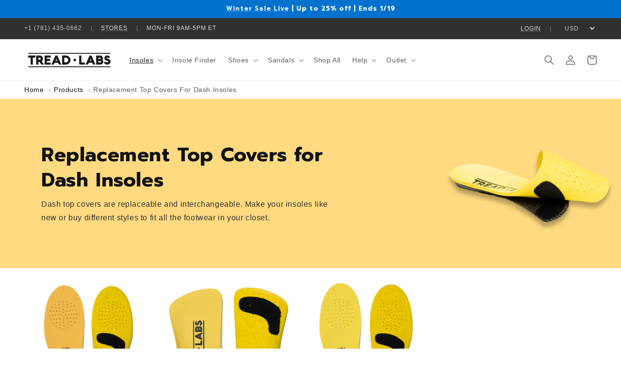

--- FILE ---
content_type: text/html; charset=utf-8
request_url: https://treadlabs.com/collections/performance-top-covers-dash
body_size: 69700
content:
<!doctype html>
<html class="no-js" lang="en" >
  <head><!-- ! Yoast SEO -->
  <script src="//treadlabs.com/cdn/shop/files/pandectes-rules.js?v=7245743081873824861"></script>
    <!-- Google tag (gtag.js) -->
  <script async src="https://www.googletagmanager.com/gtag/js?id=AW-949337126"></script>
  <script>
    window.dataLayer = window.dataLayer || [];
    function gtag(){dataLayer.push(arguments);}
    gtag('js', new Date());

    gtag('config', 'AW-949337126');
  </script>
  

	
  <!-- Start of Shoplift scripts -->
  <!-- 2025-04-04T04:45:11.3214892Z -->
<style>.shoplift-hide { opacity: 0 !important; }</style>
<style id="sl-preview-bar-hide">#preview-bar-iframe, #PBarNextFrameWrapper { display: none !important; }</style>
<script type="text/javascript">(function(rootPath, template, themeRole, themeId, isThemePreview){ /* Generated on 2026-01-19T10:30:00.8503039Z */var gt=Object.defineProperty;var mt=(R,x,V)=>x in R?gt(R,x,{enumerable:!0,configurable:!0,writable:!0,value:V}):R[x]=V;var w=(R,x,V)=>mt(R,typeof x!="symbol"?x+"":x,V);(function(){"use strict";var R=document.createElement("style");R.textContent=`#shoplift-preview-control{position:fixed;max-width:332px;height:56px;background-color:#141414;z-index:9999;bottom:20px;display:flex;border-radius:8px;box-shadow:13px 22px 7px #0000,9px 14px 7px #00000003,5px 8px 6px #0000000d,2px 4px 4px #00000017,1px 1px 2px #0000001a,0 0 #0000001a;align-items:center;margin:0 auto;left:16px;right:16px;opacity:0;transform:translateY(20px);visibility:hidden;transition:opacity .4s ease-in-out,transform .4s ease-in-out,visibility 0s .4s}#shoplift-preview-control.visible{opacity:1;transform:translateY(0);visibility:visible;transition:opacity .4s ease-in-out,transform .4s ease-in-out,visibility 0s 0s}#shoplift-preview-control *{font-family:Inter,sans-serif;color:#fff;box-sizing:border-box;font-size:16px}#shoplift-preview-variant-title{font-weight:400;line-height:140%;font-size:16px;text-align:start;letter-spacing:-.16px;flex-grow:1;text-wrap:nowrap;overflow:hidden;text-overflow:ellipsis}#shoplift-preview-variant-selector{position:relative;display:block;padding:6px 0;height:100%;min-width:0;flex:1 1 auto}#shoplift-preview-variant-menu-trigger{border:none;cursor:pointer;width:100%;background-color:transparent;padding:0 16px;border-left:1px solid #333;border-right:1px solid #333;height:100%;display:flex;align-items:center;justify-content:start;gap:8px}#shoplift-preview-variant-selector .menu-variant-label{width:24px;height:24px;border-radius:50%;padding:6px;display:flex;justify-content:center;align-items:center;font-size:12px;font-style:normal;font-weight:600;line-height:100%;letter-spacing:-.12px;flex-shrink:0}#shoplift-preview-variant-selector .preview-variant-menu{position:absolute;bottom:110%;transform:translate3d(0,20px,0);visibility:hidden;pointer-events:none;opacity:0;cursor:pointer;background-color:#141414;border:1px solid #141414;border-radius:6px;width:100%;max-height:156px;overflow-y:auto;box-shadow:0 8px 16px #0003;z-index:1;transition:opacity .3s ease-in-out,transform .3s ease-in-out,visibility 0s .3s}#shoplift-preview-variant-selector .preview-variant-menu.preview-variant-menu__visible{visibility:visible;pointer-events:auto;opacity:100;transform:translateZ(0);transition:opacity .3s ease-in-out,transform .3s ease-in-out,visibility 0s 0s}@media screen and (max-width: 400px){#shoplift-preview-variant-selector .preview-variant-menu{position:fixed;left:0;right:0;width:auto;bottom:110%}}#shoplift-preview-variant-selector .preview-variant-menu .preview-variant-menu--item{padding:12px 16px;display:flex;overflow:hidden}#shoplift-preview-variant-selector .preview-variant-menu .preview-variant-menu--item .menu-variant-label{margin-right:6px}#shoplift-preview-variant-selector .preview-variant-menu .preview-variant-menu--item span{overflow:hidden;text-overflow:ellipsis;text-wrap:nowrap;white-space:nowrap;color:#f6f6f6;font-size:14px;font-style:normal;font-weight:500}#shoplift-preview-variant-selector .preview-variant-menu .preview-variant-menu--item:hover{background-color:#545454}#shoplift-preview-variant-selector .preview-variant-menu .preview-variant-menu--item:last-of-type{border-bottom-left-radius:6px;border-bottom-right-radius:6px}#shoplift-preview-variant-selector .preview-variant-menu .preview-variant-menu--item:first-of-type{border-top-left-radius:6px;border-top-right-radius:6px}#shoplift-preview-control div:has(#shoplift-exit-preview-button){padding:0 16px}#shoplift-exit-preview-button{padding:6px 8px;font-weight:500;line-height:75%;border-radius:4px;background-color:transparent;border:none;text-decoration:none}#shoplift-exit-preview-button:hover{cursor:pointer;background-color:#333}`,document.head.appendChild(R);var x=" daum[ /]| deusu/| yadirectfetcher|(?:^|[^g])news(?!sapphire)|(?<! (?:channel/|google/))google(?!(app|/google| pixel))|(?<! cu)bots?(?:\\b|_)|(?<!(?: ya| yandex|^job|inapp;) ?)search|(?<!(?:lib))http|(?<![hg]m)score|@[a-z][\\w-]+\\.|\\(\\)|\\.com|\\b\\d{13}\\b|^<|^[\\w \\.\\-\\(?:\\):]+(?:/v?\\d+(?:\\.\\d+)?(?:\\.\\d{1,10})*?)?(?:,|$)|^[^ ]{50,}$|^\\d+\\b|^\\w+/[\\w\\(\\)]*$|^active|^ad muncher|^amaya|^avsdevicesdk/|^biglotron|^bot|^bw/|^clamav[ /]|^client/|^cobweb/|^custom|^ddg[_-]android|^discourse|^dispatch/\\d|^downcast/|^duckduckgo|^facebook|^getright/|^gozilla/|^hobbit|^hotzonu|^hwcdn/|^jeode/|^jetty/|^jigsaw|^microsoft bits|^movabletype|^mozilla/\\d\\.\\d \\(compatible;?\\)$|^mozilla/\\d\\.\\d \\w*$|^navermailapp|^netsurf|^offline|^owler|^postman|^python|^rank|^read|^reed|^rest|^rss|^snapchat|^space bison|^svn|^swcd |^taringa|^thumbor/|^track|^valid|^w3c|^webbandit/|^webcopier|^wget|^whatsapp|^wordpress|^xenu link sleuth|^yahoo|^yandex|^zdm/\\d|^zoom marketplace/|^{{.*}}$|admin|analyzer|archive|ask jeeves/teoma|bit\\.ly/|bluecoat drtr|browsex|burpcollaborator|capture|catch|check|chrome-lighthouse|chromeframe|classifier|clean|cloud|crawl|cypress/|dareboost|datanyze|dejaclick|detect|dmbrowser|download|evc-batch/|feed|firephp|gomezagent|headless|httrack|hubspot marketing grader|hydra|ibisbrowser|images|insight|inspect|iplabel|ips-agent|java(?!;)|library|mail\\.ru/|manager|measure|neustar wpm|node|nutch|offbyone|optimize|pageburst|pagespeed|parser|perl|phantomjs|pingdom|powermarks|preview|proxy|ptst[ /]\\d|reputation|resolver|retriever|rexx;|rigor|rss\\b|scan|scrape|server|sogou|sparkler/|speedcurve|spider|splash|statuscake|synapse|synthetic|tools|torrent|trace|transcoder|url|virtuoso|wappalyzer|watch|webglance|webkit2png|whatcms/|zgrab",V=/bot|spider|crawl|http|lighthouse/i,D;function W(){if(D instanceof RegExp)return D;try{D=new RegExp(x,"i")}catch{D=V}return D}function J(c){return!!c&&W().test(c)}class M{constructor(){w(this,"timestamp");this.timestamp=new Date}}class Y extends M{constructor(e,i,s){super();w(this,"type");w(this,"testId");w(this,"hypothesisId");this.type=3,this.testId=e,this.hypothesisId=i,this.timestamp=s}}class Z extends M{constructor(e){super();w(this,"type");w(this,"path");this.type=4,this.path=e}}class Q extends M{constructor(e){super();w(this,"type");w(this,"cart");this.type=5,this.cart=e}}class N extends Error{constructor(){super();w(this,"isBot");this.isBot=!0}}function X(c,t,e){for(const i of t.selectors){const s=c.querySelectorAll(i.cssSelector);for(let r=0;r<s.length;r++)e(t.testId,t.hypothesisId)}q(c,t,(i,s,r,n,o)=>o(s,r),e)}function L(c,t,e){for(const i of t.selectors)U(c,t.testId,t.hypothesisId,i,e??(()=>{}));q(c,t,U,e??(()=>{}))}function F(c){return c.urlPatterns.reduce((t,e)=>{switch(e.operator){case"contains":return t+`.*${e}.*`;case"endsWith":return t+`.*${e}`;case"startsWith":return t+`${e}.*`}},"")}function q(c,t,e,i){new MutationObserver(()=>{for(const r of t.selectors)e(c,t.testId,t.hypothesisId,r,i)}).observe(c.documentElement,{childList:!0,subtree:!0})}function U(c,t,e,i,s){const r=c.querySelectorAll(i.cssSelector);for(let n=0;n<r.length;n++){let o=r.item(n);if(o instanceof HTMLElement&&o.dataset.shoplift!==""){o.dataset.shoplift="";for(const a of i.actions.sort(at))o=tt(c,i.cssSelector,o,a)}}return r.length>0&&s?(s(t,e),!0):!1}function tt(c,t,e,i){switch(i.type){case"innerHtml":e.innerHTML=i.value;break;case"attribute":et(e,i.scope,i.value);break;case"css":it(c,t,i.value);break;case"js":st(c,e,i);break;case"copy":return rt(e);case"remove":ot(e);break;case"move":nt(e,parseInt(i.value));break}return e}function et(c,t,e){c.setAttribute(t,e)}function it(c,t,e){var s;const i=c.createElement("style");i.innerHTML=`${t} { ${e} }`,(s=c.getElementsByTagName("head")[0])==null||s.appendChild(i)}function st(c,t,e){Function("document","element",`"use strict"; ${e.value}`)(c,t)}function rt(c){const t=c.cloneNode(!0);if(!c.parentNode)throw"Can't copy node outside of DOM";return c.parentNode.insertBefore(t,c.nextSibling),t}function ot(c){c.remove()}function nt(c,t){if(t===0)return;const e=Array.prototype.slice.call(c.parentElement.children).indexOf(c),i=Math.min(Math.max(e+t,0),c.parentElement.children.length-1);c.parentElement.children.item(i).insertAdjacentElement(t>0?"afterend":"beforebegin",c)}function at(c,t){return z(c)-z(t)}function z(c){return c.type==="copy"||c.type==="remove"?0:1}var k=(c=>(c[c.Template=0]="Template",c[c.Theme=1]="Theme",c[c.UrlRedirect=2]="UrlRedirect",c[c.Script=3]="Script",c[c.Dom=4]="Dom",c[c.Price=5]="Price",c))(k||{});const lt="data:image/svg+xml,%3csvg%20width='12'%20height='12'%20viewBox='0%200%2012%2012'%20fill='none'%20xmlns='http://www.w3.org/2000/svg'%3e%3cpath%20d='M9.96001%207.90004C9.86501%207.90004%209.77001%207.86504%209.69501%207.79004L6.43501%204.53004C6.19501%204.29004%205.80501%204.29004%205.56501%204.53004L2.30501%207.79004C2.16001%207.93504%201.92001%207.93504%201.77501%207.79004C1.63001%207.64504%201.63001%207.40504%201.77501%207.26004L5.03501%204.00004C5.56501%203.47004%206.43001%203.47004%206.96501%204.00004L10.225%207.26004C10.37%207.40504%2010.37%207.64504%2010.225%207.79004C10.15%207.86004%2010.055%207.90004%209.96001%207.90004Z'%20fill='white'/%3e%3c/svg%3e",ct="data:image/svg+xml,%3csvg%20width='14'%20height='24'%20viewBox='0%200%2014%2024'%20fill='none'%20xmlns='http://www.w3.org/2000/svg'%3e%3cpath%20d='M12.3976%2014.5255C12.2833%2013.8788%2012.0498%2013.3024%2011.6952%2012.7961C11.3416%2012.2898%2010.9209%2011.8353%2010.4353%2011.4317C9.94868%2011.0291%209.43546%2010.6488%208.89565%2010.292C8.48487%2010.049%208.09577%209.78565%207.72637%209.50402C7.35697%209.2224%207.08016%208.89503%206.89694%208.51987C6.71273%208.14471%206.67826%207.69533%206.79055%207.1697C6.86345%206.83216%206.97476%206.54647%207.12351%206.31162C7.27324%206.07778%207.47124%205.89986%207.7175%205.77684C7.96377%205.65483%208.21989%205.59383%208.48389%205.59383C8.88087%205.59383%209.17639%205.7016%209.3734%205.91714C9.56943%206.13268%209.68271%206.42345%209.71424%206.78946C9.74576%207.15547%209.72015%207.55401%209.63839%207.98509C9.55663%208.41617%209.43645%208.84724%209.27687%209.27934L13.5127%208.80149C13.9638%207.52656%2014.1017%206.42447%2013.9264%205.49725C13.751%204.56901%2013.2664%203.85122%2012.4724%203.34491C12.239%203.19648%2011.9779%203.07041%2011.6893%202.96569L12.0026%201.50979L9.86397%200L7.3875%201.50979L7.11169%202.78878C6.65166%202.8874%206.21724%203.01957%205.8114%203.19038C4.85292%203.594%204.06684%204.15115%203.45117%204.86385C2.83452%205.57655%202.42571%206.40108%202.22378%207.33847C2.06616%208.06947%202.04942%208.70796%202.17551%209.25087C2.30061%209.7948%202.52028%2010.2828%202.8355%2010.7139C3.14974%2011.145%203.51816%2011.5344%203.93977%2011.881C4.36039%2012.2288%204.782%2012.5521%205.20164%2012.851C5.68334%2013.1702%206.13844%2013.5169%206.56497%2013.8921C6.99052%2014.2672%207.31954%2014.7125%207.55004%2015.228C7.78055%2015.7445%207.81502%2016.3769%207.65347%2017.1262C7.56482%2017.5389%207.43676%2017.8765%207.27028%2018.1388C7.10381%2018.4011%206.89596%2018.5983%206.64772%2018.7295C6.3985%2018.8606%206.12071%2018.9267%205.8114%2018.9267C5.21641%2018.9267%204.79776%2018.6034%204.62833%2018.1632C4.4589%2017.7229%204.47367%2017.2583%204.60075%2016.5639C4.72782%2015.8705%205.05092%2015.1395%205.37107%2014.3699H1.17665C1.17665%2014.3699%200.207341%2016.1115%200.0310135%2017.6762C-0.0655232%2018.5302%200.0635208%2019.2653%200.41519%2019.8844C0.76686%2020.5036%201.33032%2020.9814%202.10655%2021.319C2.39222%2021.443%202.7104%2021.5447%203.05813%2021.623L2.54589%2024H7.17473L7.7047%2021.5386C8.08493%2021.442%208.43857%2021.3231%208.76562%2021.1787C9.73985%2020.7476%2010.52%2020.1427%2011.1071%2019.3649C11.6932%2018.5871%2012.0873%2017.7291%2012.2892%2016.7917C12.4744%2015.9295%2012.5099%2015.1741%2012.3966%2014.5275L12.3976%2014.5255Z'%20fill='white'/%3e%3c/svg%3e";async function dt(c){let t=c.replace(/-/g,"+").replace(/_/g,"/");for(;t.length%4;)t+="=";const e=atob(t),i=Uint8Array.from(e,n=>n.charCodeAt(0)),s=new Blob([i]).stream().pipeThrough(new DecompressionStream("gzip")),r=await new Response(s).text();return JSON.parse(r)}function O(c,t){return typeof t=="string"&&/\d{4}-\d{2}-\d{2}T\d{2}:\d{2}:\d{2}.\d+(?:Z|[+-]\d+)/.test(t)?new Date(t):t}function H(c,t){return t}function E(c,t=!1,e=!1,i=","){const s=c/100;if(e){const n=Math.round(s).toLocaleString("en-US");return i!==","?n.replace(/,/g,i):n}else{const r=t?",":".",n=s.toFixed(2).split("."),o=parseInt(n[0],10),a=n[1]??"00",l=o.toLocaleString("en-US");return i!==","?`${l.replace(/,/g,i)}${r}${a}`:t?`${l.replace(/,/g,".")}${r}${a}`:`${l}${r}${a}`}}function $(c,t,e,i){const s=t.replace("{{amount}}",E(c,!1,!1)).replace("{{amount_no_decimals}}",E(c,!1,!0)).replace("{{amount_with_comma_separator}}",E(c,!0,!1)).replace("{{amount_no_decimals_with_comma_separator}}",E(c,!0,!0)).replace("{{amount_with_space_separator}}",E(c,!1,!1," ")).replace("{{amount_no_decimals_with_space_separator}}",E(c,!1,!0," ")).replace("{{amount_with_apostrophe_separator}}",E(c,!1,!1,"'")).replace("{{amount_no_decimals_with_apostrophe_separator}}",E(c,!1,!0,"'")).replace("{{amount_with_period_and_space_separator}}",E(c,!1,!1,". ")).replace("{{amount_no_decimals_with_period_and_space_separator}}",E(c,!1,!0,". "));return i?`${s} ${e}`:s}function B(c){return c.replace(/[^\d.,\s-]/g,"").trim()}function ht(c){const t=new Map;for(const[e,i,s]of c.v)t.set(e,{priceInCents:i,compareAtPriceInCents:s});return t}function pt(c,t,e,i){const{priceInCents:s,compareAtPriceInCents:r}=e,{mf:n,c:o,cce:a}=i;if(c.getAttribute("data-sl-attribute-p")===t)c.innerHTML=$(s,n,o,a);else if(c.getAttribute("data-sl-attribute-cap")===t)r<=0||r<=s?c.remove():c.innerHTML=$(r,n,o,a);else if(c.getAttribute("data-sl-attribute-discount")===t&&!(r<=0||r<=s)){const h=Math.round((r-s)/r*100),u=B($(r-s,n,o,!1)),p=c.getAttribute("data-sl-format")||"percent";p==="percent"?c.textContent=`-${h}%`:p==="amount"?c.textContent=`-${u}`:p==="both"&&(c.textContent=`-${h}% (-${u})`)}}function ut(c){const t=[],e={id:"url-pattern",operator:"contains",value:"/"};for(const[i,s,r]of c.v){t.push({id:`p-${i}`,cssSelector:`[data-sl-attribute-p="${i}"]`,urlPatterns:[e],actions:[{id:`p-action-${i}`,type:"innerHtml",scope:"price",value:$(s,c.mf,c.c,c.cce)}]});const n=r<=0||r<=s;if(t.push({id:`cap-${i}`,cssSelector:`[data-sl-attribute-cap="${i}"]`,urlPatterns:[e],actions:[{id:`cap-action-${i}`,type:n?"remove":"innerHtml",scope:"compare-at-price",value:n?"":$(r,c.mf,c.c,c.cce)}]}),!n&&r>s){const o=Math.round((r-s)/r*100),a=B($(r-s,c.mf,c.c,!1));t.push({id:`d-${i}`,cssSelector:`[data-sl-attribute-discount="${i}"]`,urlPatterns:[e],actions:[{id:`d-action-${i}`,type:"js",scope:null,value:`(function(doc, el) {              var format = el.getAttribute('data-sl-format') || 'percent';              if (format === 'percent') {                el.textContent = '-${o}%';              } else if (format === 'amount') {                el.textContent = '-${a}';              } else if (format === 'both') {                el.textContent = '-${o}% (-${a})';              }            })`}]})}}return t}let G=!1;class ft{constructor(t,e,i,s,r,n,o,a,l,h,u){w(this,"DATA_SL_ATTRIBUTE_P","data-sl-attribute-p");w(this,"DATA_SL_TEST_ID","data-sl-test-id");w(this,"VIEWPORT_TRACK_THRESHOLD",.5);w(this,"temporarySessionKey","Shoplift_Session");w(this,"essentialSessionKey","Shoplift_Essential");w(this,"analyticsSessionKey","Shoplift_Analytics");w(this,"priceSelectorsSessionKey","Shoplift_PriceSelectors");w(this,"legacySessionKey");w(this,"cssHideClass");w(this,"testConfigs");w(this,"inactiveTestConfigs");w(this,"testsFilteredByAudience");w(this,"sendPageView");w(this,"shopliftDebug");w(this,"gaConfig");w(this,"getCountryTimeout");w(this,"state");w(this,"shopifyAnalyticsId");w(this,"cookie",document.cookie);w(this,"isSyncing",!1);w(this,"isSyncingGA",!1);w(this,"fetch");w(this,"localStorageSet");w(this,"localStorageGet");w(this,"sessionStorageSet",window.sessionStorage.setItem.bind(window.sessionStorage));w(this,"sessionStorageGet",window.sessionStorage.getItem.bind(window.sessionStorage));w(this,"urlParams",new URLSearchParams(window.location.search));w(this,"device");w(this,"logHistory");w(this,"activeViewportObservers",new Map);w(this,"_priceTestProductIds",null);this.shop=t,this.host=e,this.eventHost=i,this.disableReferrerOverride=a,this.logHistory=[],this.legacySessionKey=`SHOPLIFT_SESSION_${this.shop}`,this.cssHideClass=s?"shoplift-hide":"",this.testConfigs=h.map(d=>({...d,startAt:new Date(d.startAt),statusHistory:d.statusHistory.map(v=>({...v,createdAt:new Date(v.createdAt)}))})),this.inactiveTestConfigs=u,this.sendPageView=!!r,this.shopliftDebug=n===!0,this.gaConfig=o!=={"sendEvents":false,"mode":"gtag"}?o:{sendEvents:!1},this.fetch=window.fetch.bind(window),this.localStorageSet=window.localStorage.setItem.bind(window.localStorage),this.localStorageGet=window.localStorage.getItem.bind(window.localStorage);const p=this.getDeviceType();this.device=p!=="tablet"?p:"mobile",this.state=this.loadState(),this.shopifyAnalyticsId=this.getShopifyAnalyticsId(),this.testsFilteredByAudience=h.filter(d=>d.status=="active"),this.getCountryTimeout=l===1000?1e3:l,this.log("State Loaded",JSON.stringify(this.state))}deriveCategoryFromExistingTests(){if(!this.state.temporary.testCategory&&this.state.essential.visitorTests.length>0){const t=this.state.essential.visitorTests.some(e=>{if(!e.hypothesisId)return!1;const i=this.getHypothesis(e.hypothesisId);return i&&["theme","basicScript","price"].includes(i.type)});this.state.temporary.testCategory=t?"global":"conditional",this.persistTemporaryState(),this.log("Derived test category from existing visitorTests: %s",this.state.temporary.testCategory)}}async init(){var t;try{if(this.log("Shoplift script initializing"),window.Shopify&&window.Shopify.designMode){this.log("Skipping script for design mode");return}if(window.location.href.includes("slScreenshot=true")){this.log("Skipping script for screenshot");return}if(window.location.hostname.endsWith(".edgemesh.com")){this.log("Skipping script for preview");return}if(window.location.href.includes("isShopliftMerchant")){const i=this.urlParams.get("isShopliftMerchant")==="true";this.log("Setting merchant session to %s",i),this.state.temporary.isMerchant=i,this.persistTemporaryState()}if(this.state.temporary.isMerchant){this.log("Setting up preview for merchant"),typeof window.shoplift!="object"&&this.setShopliftStub(),this.state.temporary.previewConfig||this.hidePage(),await this.initPreview(),(t=document.querySelector("#sl-preview-bar-hide"))==null||t.remove();return}if(this.state.temporary.previewConfig=void 0,J(navigator.userAgent))return;if(navigator.userAgent.includes("Chrome/118")){this.log("Random: %o",[Math.random(),Math.random(),Math.random()]);const i=await this.makeRequest({url:`${this.eventHost}/api/v0/events/ip`,method:"get"}).then(s=>s==null?void 0:s.json());this.log(`IP: ${i}`),this.makeRequest({url:`${this.eventHost}/api/v0/logs`,method:"post",data:JSON.stringify(this.debugState(),H)}).catch()}if(this.shopifyAnalyticsId=this.getShopifyAnalyticsId(),this.monitorConsentChange(),this.checkForThemePreview())return;if(!this.disableReferrerOverride&&this.state.temporary.originalReferrer!=null){this.log(`Overriding referrer from '${document.referrer}' to '${this.state.temporary.originalReferrer}'`);const i=this.state.temporary.originalReferrer;delete this.state.temporary.originalReferrer,this.persistTemporaryState(),Object.defineProperty(document,"referrer",{get:()=>i,enumerable:!0,configurable:!0})}if(await this.refreshVisitor(this.shopifyAnalyticsId),await this.handleVisitorTest()){this.log("Redirecting for visitor test");return}this.setShoplift(),this.showPage(),this.ensureCartAttributesForExistingPriceTests(!1),await this.finalize(),console.log("SHOPLIFT SCRIPT INITIALIZED!")}catch(e){if(e instanceof N)return;throw e}finally{typeof window.shoplift!="object"&&this.setShopliftStub()}}getVariantColor(t){switch(t){case"a":return{text:"#141414",bg:"#E2E2E2"};case"b":return{text:"rgba(255, 255, 255, 1)",bg:"rgba(37, 99, 235, 1)"}}}getDefaultVariantTitle(t){return t.title?t.title:t.type==="price"?t.isControl?"Original prices":"Variant prices":t.isControl?"Original":"Untitled variant "+t.label.toUpperCase()}async initPreview(){const t=this.urlParams.get("previewConfig");if(t){this.state.temporary.previewConfig=void 0,this.log("Setting up the preview"),this.log("Found preview config, writing to temporary state");const e=await dt(t);if(this.state.temporary.previewConfig=e,this.state.temporary.previewConfig.testTypeCategory===k.Price){this.hidePage(!0);const s=this.state.temporary.previewConfig;let r=`${this.host}/api/dom-selectors/${s.storeId}/${s.testId}/${s.isDraft||!1}`;s.shopifyProductId&&(r+=`?productId=${s.shopifyProductId}`);const n=await this.makeJsonRequest({method:"get",url:r}).catch(o=>(this.log("Error getting domSelectors",o),null));s.variants.forEach(o=>{var a;return o.domSelectors=(a=n[o.id])==null?void 0:a.domSelectors})}this.persistTemporaryState();const i=new URL(window.location.toString());i.searchParams.delete("previewConfig"),this.queueRedirect(i)}else if(this.state.temporary.previewConfig){this.showPage();const e=this.state.temporary.previewConfig;e.testTypeCategory===k.Template&&this.handleTemplatePreview(e)&&this.initPreviewControls(e),e.testTypeCategory===k.UrlRedirect&&this.handleUrlPreview(e)&&this.initPreviewControls(e),e.testTypeCategory===k.Script&&this.handleScriptPreview(e)&&this.initPreviewControls(e),e.testTypeCategory===k.Price&&await this.handlePricePreview(e)&&this.initPreviewControls(e)}}initPreviewControls(t){document.addEventListener("DOMContentLoaded",()=>{const e=t.variants.find(v=>v.id===t.currentVariant),i=(e==null?void 0:e.label)||"a",s=t.variants,r=document.createElement("div");r.id="shoplift-preview-control";const n=document.createElement("div"),o=document.createElement("img");o.src=ct,o.height=24,o.width=14,n.style.padding="0 16px",n.style.lineHeight="100%",n.appendChild(o),r.appendChild(n);const a=document.createElement("div");a.id="shoplift-preview-variant-selector";const l=document.createElement("button");l.id="shoplift-preview-variant-menu-trigger";const h=document.createElement("div");h.className="menu-variant-label",h.style.backgroundColor=this.getVariantColor(i).bg,h.style.color=this.getVariantColor(i).text,h.innerText=i.toUpperCase(),l.appendChild(h);const u=document.createElement("span");if(u.id="shoplift-preview-variant-title",u.innerText=e?this.getDefaultVariantTitle(e):"Untitled variant "+i.toUpperCase(),l.appendChild(u),s.length>1){const v=document.createElement("img");v.src=lt,v.width=12,v.height=12,v.style.height="12px",v.style.width="12px",l.appendChild(v);const T=document.createElement("div");T.className="preview-variant-menu";for(const m of t.variants.filter(C=>C.id!==t.currentVariant)){const C=document.createElement("div");C.className="preview-variant-menu--item";const A=document.createElement("div");A.className="menu-variant-label",A.style.backgroundColor=this.getVariantColor(m.label).bg,A.style.color=this.getVariantColor(m.label).text,A.style.flexShrink="0",A.innerText=m.label.toUpperCase(),C.appendChild(A);const y=document.createElement("span");y.innerText=this.getDefaultVariantTitle(m),C.appendChild(y),C.addEventListener("click",()=>{this.pickVariant(m.id)}),T.appendChild(C)}a.appendChild(T),l.addEventListener("click",()=>{T.className!=="preview-variant-menu preview-variant-menu__visible"?T.classList.add("preview-variant-menu__visible"):T.classList.remove("preview-variant-menu__visible")}),document.addEventListener("click",m=>{m.target instanceof Element&&!l.contains(m.target)&&T.className==="preview-variant-menu preview-variant-menu__visible"&&T.classList.remove("preview-variant-menu__visible")})}else l.style.pointerEvents="none",h.style.margin="0";a.appendChild(l),r.appendChild(a);const p=document.createElement("div"),d=document.createElement("button");d.id="shoplift-exit-preview-button",d.innerText="Exit",p.appendChild(d),d.addEventListener("click",()=>{this.exitPreview()}),r.appendChild(p),document.body.appendChild(r),requestAnimationFrame(()=>{r.classList.add("visible")})}),this.ensureCartAttributesForExistingPriceTests(!0)}pickVariant(t){var e,i,s,r;if(this.state.temporary.previewConfig){const n=this.state.temporary.previewConfig,o=new URL(window.location.toString());if(n.testTypeCategory===k.UrlRedirect){const a=(e=n.variants.find(l=>l.id===n.currentVariant))==null?void 0:e.redirectUrl;if(o.pathname===a){const l=(i=n.variants.find(h=>h.id===t))==null?void 0:i.redirectUrl;l&&(o.pathname=l)}}if(n.testTypeCategory===k.Template){const a=(s=n.variants.find(l=>l.id===n.currentVariant))==null?void 0:s.pathName;if(a&&o.pathname===a){const l=(r=n.variants.find(h=>h.id===t))==null?void 0:r.pathName;l&&l!==a&&(o.pathname=l)}}n.currentVariant=t,this.persistTemporaryState(),this.queueRedirect(o)}}exitPreview(){var e,i,s,r;const t=new URL(window.location.toString());if(((e=this.state.temporary.previewConfig)==null?void 0:e.testTypeCategory)===k.Template&&t.searchParams.delete("view"),((i=this.state.temporary.previewConfig)==null?void 0:i.testTypeCategory)===k.Script&&t.searchParams.delete("slVariant"),((s=this.state.temporary.previewConfig)==null?void 0:s.testTypeCategory)===k.UrlRedirect){const o=this.state.temporary.previewConfig.variants.filter(l=>!l.isControl&&l.redirectUrl!==null).map(l=>l.redirectUrl),a=(r=this.state.temporary.previewConfig.variants.find(l=>l.label==="a"))==null?void 0:r.redirectUrl;o.includes(t.pathname)&&a&&(t.pathname=a)}this.state.temporary.previewConfig=void 0,this.persistTemporaryState(),this.hidePage(),this.queueRedirect(t)}handleTemplatePreview(t){const e=t.currentVariant,i=t.variants.find(a=>a.id===e);if(!i)return!1;const s=t.variants.find(a=>a.isControl);if(!s)return!1;this.log("Setting up template preview for type",s.type);const r=new URL(window.location.toString()),n=r.searchParams.get("view"),o=i.type===s.type;return!o&&!i.isControl&&template.suffix===s.affix&&this.typeFromTemplate()===s.type&&i.pathName!==null?(this.log("Hit control template type, redirecting to the variant url"),this.hidePage(),r.pathname=i.pathName,this.queueRedirect(r),!0):(!i.isControl&&this.typeFromTemplate()==i.type&&template.suffix===s.affix&&o&&n!==(i.affix||"__DEFAULT__")&&(this.log("Template type and affix match control, updating the view param"),r.searchParams.delete("view"),this.log("Setting the new viewParam to",i.affix||"__DEFAULT__"),this.hidePage(),r.searchParams.set("view",i.affix||"__DEFAULT__"),this.queueRedirect(r)),n!==null&&n!==i.affix&&(r.searchParams.delete("view"),this.hidePage(),this.queueRedirect(r)),!0)}handleUrlPreview(t){var n;const e=t.currentVariant,i=t.variants.find(o=>o.id===e),s=(n=t.variants.find(o=>o.isControl))==null?void 0:n.redirectUrl;if(!i)return!1;this.log("Setting up URL redirect preview");const r=new URL(window.location.toString());return r.pathname===s&&!i.isControl&&i.redirectUrl!==null&&(this.log("Url matches control, redirecting"),this.hidePage(),r.pathname=i.redirectUrl,this.queueRedirect(r)),!0}handleScriptPreview(t){const e=t.currentVariant,i=t.variants.find(n=>n.id===e);if(!i)return!1;this.log("Setting up script preview");const s=new URL(window.location.toString());return s.searchParams.get("slVariant")!==i.id&&(this.log("current id doesn't match the variant, redirecting"),s.searchParams.delete("slVariant"),this.log("Setting the new slVariantParam"),this.hidePage(),s.searchParams.set("slVariant",i.id),this.queueRedirect(s)),!0}async handlePricePreview(t){const e=t.currentVariant,i=t.variants.find(s=>s.id===e);return i?(this.log("Setting up price preview"),i.domSelectors&&i.domSelectors.length>0&&(L(document,{testId:t.testId,hypothesisId:i.id,selectors:i.domSelectors}),this.ensureCartAttributesForExistingPriceTests(!0)),!0):!1}async finalize(){const t=await this.getCartState();t!==null&&this.queueCartUpdate(t),this.pruneStateAndSave(),await this.syncAllEvents()}setShoplift(){this.log("Setting up public API");const e=this.urlParams.get("slVariant")==="true",i=e?null:this.urlParams.get("slVariant");window.shoplift={isHypothesisActive:async s=>{if(this.log("Script checking variant for hypothesis '%s'",s),e)return this.log("Forcing variant for hypothesis '%s'",s),!0;if(i!==null)return this.log("Forcing hypothesis '%s'",i),s===i;const r=this.testConfigs.find(o=>o.hypotheses.some(a=>a.id===s));if(!r)return this.log("No test found for hypothesis '%s'",s),!1;const n=this.state.essential.visitorTests.find(o=>o.testId===r.id);return n?(this.log("Active visitor test found",s),n.hypothesisId===s):(await this.manuallySplitVisitor(r),this.testConfigs.some(o=>o.hypotheses.some(a=>a.id===s&&this.state.essential.visitorTests.some(l=>l.hypothesisId===a.id))))},setAnalyticsConsent:async s=>{await this.onConsentChange(s,!0)},getVisitorData:()=>({visitor:this.state.analytics.visitor,visitorTests:this.state.essential.visitorTests.filter(s=>!s.isInvalid).map(s=>{const{shouldSendToGa:r,savedAt:n,...o}=s;return o})})}}setShopliftStub(){this.log("Setting up stubbed public API");const e=this.urlParams.get("slVariant")==="true",i=e?null:this.urlParams.get("slVariant");window.shoplift={isHypothesisActive:s=>Promise.resolve(e||s===i),setAnalyticsConsent:()=>Promise.resolve(),getVisitorData:()=>({visitor:null,visitorTests:[]})}}async manuallySplitVisitor(t){this.log("Starting manual split for test '%s'",t.id),await this.handleVisitorTest([t]),this.saveState(),this.syncAllEvents()}async handleVisitorTest(t){await this.filterTestsByAudience(this.testConfigs,this.state.analytics.visitor??this.buildBaseVisitor(),this.state.essential.visitorTests),this.deriveCategoryFromExistingTests(),this.clearStaleReservations();let e=t?t.filter(i=>this.testsFilteredByAudience.some(s=>s.id===i.id)):[...this.testsForUrl(this.testsFilteredByAudience),...this.domTestsForUrl(this.testsFilteredByAudience)];try{if(e.length===0)return this.log("No tests found"),!1;this.log("Checking for existing visitor test on page");const i=this.getCurrentVisitorHypothesis(e);if(i){this.log("Found current visitor test");const a=this.considerRedirect(i);return a&&(this.log("Redirecting for current visitor test"),this.redirect(i)),a}const s=this.getReservationForCurrentPage();if(s){this.log("Found matching reservation for current page: %s",s.testId);const a=this.getHypothesis(s.hypothesisId);if(a){a.type!=="price"&&this.realizeReservationForCriteria(s.entryCriteriaKey);const l=this.considerRedirect(a);return l&&this.redirect(a),l}}this.log("No active test relation for test page");const r=this.testsForUrl(this.inactiveTestConfigs.filter(a=>this.testIsPaused(a)&&a.hypotheses.some(l=>this.state.essential.visitorTests.some(h=>h.hypothesisId===l.id)))).map(a=>a.id);if(r.length>0)return this.log("Visitor has paused tests for test page, skipping test assignment: %o",r),!1;if(!this.state.temporary.testCategory){const a=this.testsFilteredByAudience.filter(h=>this.isGlobalEntryCriteria(this.getEntryCriteriaKey(h))),l=this.testsFilteredByAudience.filter(h=>!this.isGlobalEntryCriteria(this.getEntryCriteriaKey(h)));if(this.log("Category dice roll - global tests: %o, conditional tests: %o",a.map(h=>({id:h.id,title:h.title,criteria:this.getEntryCriteriaKey(h)})),l.map(h=>({id:h.id,title:h.title,criteria:this.getEntryCriteriaKey(h)}))),a.length>0&&l.length>0){const h=a.length,u=l.length,p=h+u,d=Math.random()*p;this.state.temporary.testCategory=d<h?"global":"conditional",this.log("Category dice roll: rolled %.2f of %d (global weight: %d, conditional weight: %d), selected '%s'",d,p,h,u,this.state.temporary.testCategory)}else a.length>0?(this.state.temporary.testCategory="global",this.log("Only global tests available, setting category to global")):(this.state.temporary.testCategory="conditional",this.log("Only conditional tests available, setting category to conditional"));this.persistTemporaryState()}const n=this.state.temporary.testCategory;if(this.log("Visitor test category: %s",n),n==="global"){const a=this.testsFilteredByAudience.filter(l=>!this.isGlobalEntryCriteria(this.getEntryCriteriaKey(l)));for(const l of a)this.markTestAsBlocked(l,"category:global");e=e.filter(l=>this.isGlobalEntryCriteria(this.getEntryCriteriaKey(l)))}else{const a=this.testsFilteredByAudience.filter(l=>this.isGlobalEntryCriteria(this.getEntryCriteriaKey(l)));for(const l of a)this.markTestAsBlocked(l,"category:conditional");e=e.filter(l=>!this.isGlobalEntryCriteria(this.getEntryCriteriaKey(l)))}if(e.length===0)return this.log("No tests remaining after category filter"),!1;this.createReservations(e);const o=this.getReservationForCurrentPage();if(o&&!o.isRealized){const a=this.getHypothesis(o.hypothesisId);if(a){a.type!=="price"&&this.realizeReservationForCriteria(o.entryCriteriaKey);const l=this.considerRedirect(a);return l&&(this.log("Redirecting for new test"),this.redirect(a)),l}}return!1}finally{this.includeInDomTests(),this.saveState()}}includeInDomTests(){this.applyControlForAudienceFilteredPriceTests();const t=this.getDomTestsForCurrentUrl(),e=this.getVisitorDomHypothesis(t);for(const i of t){this.log("Evaluating dom test '%s'",i.id);const s=i.hypotheses.some(d=>d.type==="price");if(this.state.essential.visitorTests.find(d=>d.testId===i.id&&d.isInvalid&&!d.hypothesisId)){if(this.log("Visitor is blocked from test '%s', applying control prices if price test",i.id),s){const d=i.hypotheses.find(v=>v.isControl);d!=null&&d.priceData&&(this.applyPriceTestWithMapLookup(i.id,d,[d],()=>{this.log("Control prices applied for blocked visitor, no metrics tracked")}),this.updatePriceTestHiddenInputs(i.id,"control",!1))}continue}const n=this.getReservationForTest(i.id);let o=null,a=!1;const l=e.find(d=>i.hypotheses.some(v=>d.id===v.id));if(n)o=this.getHypothesis(n.hypothesisId)??null,this.log("Using reserved hypothesis '%s' for test '%s'",n.hypothesisId,i.id);else if(l)o=l,this.log("Using existing hypothesis assignment for test '%s'",i.id);else if(s){const d=this.visitorActiveTestTypeWithReservations();d?(a=!0,this.log("Visitor already in test type '%s', treating as non-test for price test '%s'",d,i.id)):o=this.pickHypothesis(i)}else o=this.pickHypothesis(i);if(a&&s){const d=i.hypotheses.find(v=>v.isControl);d!=null&&d.priceData&&(this.log("Applying control prices for non-test visitor on price test '%s' (Map-based)",i.id),this.applyPriceTestWithMapLookup(i.id,d,[d],()=>{this.log("Control prices applied for non-test visitor, no metrics tracked")}),this.updatePriceTestHiddenInputs(i.id,"control",!1));continue}if(!o){this.log("Failed to pick hypothesis for test");continue}const h=i.bayesianRevision??4,u=o.type==="price",p=h>=5;if(u&&p){if(this.log(`Price test with Map-based lookup (v${h}): ${i.id}`),!o.priceData){this.log("No price data for hypothesis '%s', skipping",o.id);continue}const d=o.isControl?"control":"variant";this.log(`Setting up Map-based price test for ${d} (test: ${i.id})`),this.applyPriceTestWithMapLookup(i.id,o,i.hypotheses,v=>{const T=this.getReservationForTest(v);T&&!T.isRealized&&T.entryCriteriaKey?this.realizeReservationForCriteria(T.entryCriteriaKey):this.queueAddVisitorToTest(v,o),this.saveState(),this.queuePageView(window.location.pathname),this.syncAllEvents()});continue}if(u&&!p){this.log(`Price test without viewport tracking (v${h}): ${i.id}`);const d=this.getDomSelectorsForHypothesis(o);if(d.length===0)continue;L(document,{testId:i.id,hypothesisId:o.id,selectors:d},v=>{this.queueAddVisitorToTest(v,o),this.saveState(),this.queuePageView(window.location.pathname),this.syncAllEvents()});continue}if(!o.domSelectors||o.domSelectors.length===0){this.log("No selectors found, skipping hypothesis");continue}L(document,{testId:i.id,hypothesisId:o.id,selectors:o.domSelectors},d=>{this.queueAddVisitorToTest(d,o),this.saveState(),this.queuePageView(window.location.pathname),this.syncAllEvents()})}}considerRedirect(t){if(this.log("Considering redirect for hypothesis '%s'",t.id),t.isControl)return this.log("Skipping redirect for control"),!1;if(t.type==="basicScript"||t.type==="manualScript")return this.log("Skipping redirect for script test"),!1;const e=this.state.essential.visitorTests.find(n=>n.hypothesisId===t.id),i=new URL(window.location.toString()),r=new URLSearchParams(window.location.search).get("view");if(t.type==="theme"){if(!(t.themeId===themeId)){if(this.log("Theme id '%s' is not hypothesis theme ID '%s'",t.themeId,themeId),e&&e.themeId!==t.themeId&&(e.themeId===themeId||!this.isThemePreview()))this.log("On old theme, redirecting and updating local visitor"),e.themeId=t.themeId;else if(this.isThemePreview())return this.log("On non-test theme, skipping redirect"),!1;return this.log("Hiding page to redirect for theme test"),this.hidePage(),!0}return!1}else if(t.type!=="dom"&&t.type!=="price"&&t.affix!==template.suffix&&t.affix!==r||t.redirectPath&&!i.pathname.endsWith(t.redirectPath))return this.log("Hiding page to redirect for template test"),this.hidePage(),!0;return this.log("Not redirecting"),!1}redirect(t){if(this.log("Redirecting to hypothesis '%s'",t.id),t.isControl)return;const e=new URL(window.location.toString());if(e.searchParams.delete("view"),t.redirectPath){const i=RegExp("^(/w{2}-w{2})/").exec(e.pathname);if(i&&i.length>1){const s=i[1];e.pathname=`${s}${t.redirectPath}`}else e.pathname=t.redirectPath}else t.type==="theme"?(e.searchParams.set("_ab","0"),e.searchParams.set("_fd","0"),e.searchParams.set("_sc","1"),e.searchParams.set("preview_theme_id",t.themeId.toString())):t.type!=="urlRedirect"&&e.searchParams.set("view",t.affix);this.queueRedirect(e)}async refreshVisitor(t){if(t===null||!this.state.essential.isFirstLoad||!this.testConfigs.some(i=>i.visitorOption!=="all"))return;this.log("Refreshing visitor"),this.hidePage();const e=await this.getVisitor(t);e&&e.id&&this.updateLocalVisitor(e)}buildBaseVisitor(){return{shopifyAnalyticsId:this.shopifyAnalyticsId,device:this.device,country:null,...this.state.essential.initialState}}getInitialState(){const t=this.getUTMValue("utm_source")??"",e=this.getUTMValue("utm_medium")??"",i=this.getUTMValue("utm_campaign")??"",s=this.getUTMValue("utm_content")??"",r=window.document.referrer,n=this.device;return{createdAt:new Date,utmSource:t,utmMedium:e,utmCampaign:i,utmContent:s,referrer:r,device:n}}checkForThemePreview(){var t,e;return this.log("Checking for theme preview"),window.location.hostname.endsWith(".shopifypreview.com")?(this.log("on shopify preview domain"),this.clearThemeBar(!0,!1,this.state),(t=document.querySelector("#sl-preview-bar-hide"))==null||t.remove(),!1):this.isThemePreview()?this.state.essential.visitorTests.some(i=>i.isThemeTest&&i.hypothesisId!=null&&this.getHypothesis(i.hypothesisId)&&i.themeId===themeId)?(this.log("On active theme test, removing theme bar"),this.clearThemeBar(!1,!0,this.state),!1):this.state.essential.visitorTests.some(i=>i.isThemeTest&&i.hypothesisId!=null&&!this.getHypothesis(i.hypothesisId)&&i.themeId===themeId)?(this.log("Visitor is on an inactive theme test, redirecting to main theme"),this.redirectToMainTheme(),!0):this.state.essential.isFirstLoad?(this.log("No visitor found on theme preview, redirecting to main theme"),this.redirectToMainTheme(),!0):this.inactiveTestConfigs.some(i=>i.hypotheses.some(s=>s.themeId===themeId))?(this.log("Current theme is an inactive theme test, redirecting to main theme"),this.redirectToMainTheme(),!0):this.testConfigs.some(i=>i.hypotheses.some(s=>s.themeId===themeId))?(this.log("Falling back to clearing theme bar"),this.clearThemeBar(!1,!0,this.state),!1):(this.log("No tests on current theme, skipping script"),this.clearThemeBar(!0,!1,this.state),(e=document.querySelector("#sl-preview-bar-hide"))==null||e.remove(),!0):(this.log("Not on theme preview"),this.clearThemeBar(!0,!1,this.state),!1)}redirectToMainTheme(){this.hidePage();const t=new URL(window.location.toString());t.searchParams.set("preview_theme_id",""),this.queueRedirect(t)}testsForUrl(t){const e=new URL(window.location.href),i=this.typeFromTemplate();return t.filter(s=>s.hypotheses.some(r=>r.type!=="dom"&&r.type!=="price"&&(r.isControl&&r.type===i&&r.affix===template.suffix||r.type==="theme"||r.isControl&&r.type==="urlRedirect"&&r.redirectPath&&e.pathname.endsWith(r.redirectPath)||r.type==="basicScript"))&&(s.ignoreTestViewParameterEnforcement||!e.searchParams.has("view")||s.hypotheses.map(r=>r.affix).includes(e.searchParams.get("view")??"")))}domTestsForUrl(t){const e=new URL(window.location.href);return t.filter(i=>i.hypotheses.some(s=>s.type!=="dom"&&s.type!=="price"?!1:s.type==="price"&&s.priceData&&s.priceData.v.length>0?!0:s.domSelectors&&s.domSelectors.some(r=>new RegExp(F(r)).test(e.toString()))))}async filterTestsByAudience(t,e,i){const s=[];let r=e.country;!r&&t.some(n=>n.requiresCountry&&!i.some(o=>o.testId===n.id))&&(this.log("Hiding page to check geoip"),this.hidePage(),r=await this.makeJsonRequest({method:"get",url:`${this.eventHost}/api/v0/visitors/get-country`,signal:AbortSignal.timeout(this.getCountryTimeout)}).catch(n=>(this.log("Error getting country",n),null)));for(const n of t){if(this.log("Checking audience for test '%s'",n.id),this.state.essential.visitorTests.some(l=>l.testId===n.id&&l.hypothesisId==null)){console.log(`Skipping blocked test '${n.id}'`);continue}const o=this.visitorCreatedDuringTestActive(n.statusHistory);(i.some(l=>l.testId===n.id&&(n.device==="all"||n.device===e.device&&n.device===this.device))||this.isTargetAudience(n,e,o,r))&&(this.log("Visitor is in audience for test '%s'",n.id),s.push(n))}this.testsFilteredByAudience=s}isTargetAudience(t,e,i,s){const r=this.getChannel(e);return(t.device==="all"||t.device===e.device&&t.device===this.device)&&(t.visitorOption==="all"||t.visitorOption==="new"&&i||t.visitorOption==="returning"&&!i)&&(t.targetAudiences.length===0||t.targetAudiences.reduce((n,o)=>n||o.reduce((a,l)=>a&&l(e,i,r,s),!0),!1))}visitorCreatedDuringTestActive(t){let e="";for(const i of t){if(this.state.analytics.visitor!==null&&this.state.analytics.visitor.createdAt<i.createdAt||this.state.essential.initialState.createdAt<i.createdAt)break;e=i.status}return e==="active"}getDomTestsForCurrentUrl(){return this.domTestsForUrl(this.testsFilteredByAudience)}getCurrentVisitorHypothesis(t){return t.flatMap(e=>e.hypotheses).find(e=>e.type!=="dom"&&e.type!=="price"&&this.state.essential.visitorTests.some(i=>i.hypothesisId===e.id))}getVisitorDomHypothesis(t){return t.flatMap(e=>e.hypotheses).filter(e=>(e.type==="dom"||e.type==="price")&&this.state.essential.visitorTests.some(i=>i.hypothesisId===e.id))}getHypothesis(t){return this.testConfigs.filter(e=>e.hypotheses.some(i=>i.id===t)).map(e=>e.hypotheses.find(i=>i.id===t))[0]}getDomSelectorsForHypothesis(t){if(!t)return[];if(t.domSelectors&&t.domSelectors.length>0)return t.domSelectors;if(t.priceData){const e=`${this.priceSelectorsSessionKey}_${t.id}`;try{const s=sessionStorage.getItem(e);if(s){const r=JSON.parse(s);return t.domSelectors=r,this.log("Loaded %d price selectors from cache for hypothesis '%s'",r.length,t.id),r}}catch{}const i=ut(t.priceData);t.domSelectors=i;try{sessionStorage.setItem(e,JSON.stringify(i)),this.log("Generated and cached %d price selectors for hypothesis '%s'",i.length,t.id)}catch{this.log("Generated %d price selectors for hypothesis '%s' (cache unavailable)",i.length,t.id)}return i}return[]}hasThemeTest(t){return t.some(e=>e.hypotheses.some(i=>i.type==="theme"))}hasTestThatIsNotThemeTest(t){return t.some(e=>e.hypotheses.some(i=>i.type!=="theme"&&i.type!=="dom"&&i.type!=="price"))}hasThemeAndOtherTestTypes(t){return this.hasThemeTest(t)&&this.hasTestThatIsNotThemeTest(t)}testIsPaused(t){return t.status==="paused"||t.status==="incompatible"||t.status==="suspended"}visitorActiveTestType(){const t=this.state.essential.visitorTests.filter(e=>this.testConfigs.some(i=>i.hypotheses.some(s=>s.id==e.hypothesisId)));return t.length===0?null:t.some(e=>e.isThemeTest)?"theme":"templateOrUrlRedirect"}getReservationType(t){return t==="price"||this.isTemplateTestType(t)?"deferred":"immediate"}isTemplateTestType(t){return["product","collection","landing","index","cart","search","blog","article","collectionList"].includes(t)}getEntryCriteriaKey(t){const e=t.hypotheses.find(i=>i.isControl);if(!e)return`unknown:${t.id}`;switch(e.type){case"theme":return"global:theme";case"basicScript":return"global:autoApi";case"price":return"global:price";case"manualScript":return`conditional:manualApi:${t.id}`;case"urlRedirect":return`conditional:url:${e.redirectPath||"unknown"}`;default:return`conditional:template:${e.type}`}}isGlobalEntryCriteria(t){return t.startsWith("global:")}groupTestsByEntryCriteria(t){const e=new Map;for(const i of t){const s=this.getEntryCriteriaKey(i),r=e.get(s)||[];r.push(i),e.set(s,r)}return e}doesCurrentPageMatchEntryCriteria(t){if(this.isGlobalEntryCriteria(t))return!0;if(t==="conditional:manualApi")return!1;if(t.startsWith("conditional:url:")){const e=t.replace("conditional:url:","");return window.location.pathname.endsWith(e)}if(t.startsWith("conditional:template:")){const e=t.replace("conditional:template:","");return this.typeFromTemplate()===e}return!1}hasActiveReservation(){const t=this.getActiveReservations();return Object.values(t).some(e=>!e.isRealized)}getActiveReservation(){const t=this.getActiveReservations();return Object.values(t).find(e=>!e.isRealized)??null}clearStaleReservations(){const t=this.state.temporary.testReservations;if(!t)return;let e=!1;for(const[i,s]of Object.entries(t)){const r=this.testConfigs.find(o=>o.id===s.testId);if(!r){this.log("Test '%s' no longer in config, clearing reservation for criteria '%s'",s.testId,i),delete t[i],e=!0;continue}if(r.status!=="active"){this.log("Test '%s' status is '%s', clearing reservation for criteria '%s'",s.testId,r.status,i),delete t[i],e=!0;continue}this.testsFilteredByAudience.some(o=>o.id===s.testId)||(this.log("Visitor no longer passes audience for test '%s', clearing reservation for criteria '%s'",s.testId,i),delete t[i],e=!0)}e&&this.persistTemporaryState()}createReservations(t){if(this.state.temporary.testReservations||(this.state.temporary.testReservations={}),this.state.temporary.rolledEntryCriteria||(this.state.temporary.rolledEntryCriteria=[]),this.state.temporary.testCategory==="global"){this.createSingleReservation(t,"global");return}const i=t.filter(o=>this.doesCurrentPageMatchEntryCriteria(this.getEntryCriteriaKey(o))),s=t.filter(o=>!this.doesCurrentPageMatchEntryCriteria(this.getEntryCriteriaKey(o)));this.log("Conditional tests split - matching current page: %d, not matching: %d",i.length,s.length),i.length>0&&this.log("Tests matching current page (same pool): %o",i.map(o=>({id:o.id,title:o.title,criteria:this.getEntryCriteriaKey(o)})));const r="conditional:current-page";if(i.length>0&&!this.state.temporary.rolledEntryCriteria.includes(r)){this.createSingleReservation(i,r);for(const o of i){const a=this.getEntryCriteriaKey(o);this.state.temporary.rolledEntryCriteria.includes(a)||this.state.temporary.rolledEntryCriteria.push(a)}}const n=this.groupTestsByEntryCriteria(s);for(const[o,a]of n){if(this.state.temporary.rolledEntryCriteria.includes(o)){this.log("Already rolled for criteria '%s', skipping",o);continue}if(a.some(m=>this.state.essential.visitorTests.some(C=>C.testId===m.id))){this.log("Visitor already has VT for criteria '%s', skipping",o),this.state.temporary.rolledEntryCriteria.push(o);continue}const h=[...a].sort((m,C)=>m.id.localeCompare(C.id));this.log("Test dice roll for criteria '%s' - available tests: %o",o,h.map(m=>({id:m.id,title:m.title})));const u=Math.floor(Math.random()*h.length),p=h[u];this.log("Test dice roll: picked index %d of %d, selected test '%s' (%s)",u+1,a.length,p.id,p.title);const d=this.pickHypothesis(p);if(!d){this.log("No hypothesis picked for test '%s'",p.id);continue}const v=this.getReservationType(d.type),T={testId:p.id,hypothesisId:d.id,testType:d.type,reservationType:v,isThemeTest:d.type==="theme",themeId:d.themeId,createdAt:new Date,isRealized:!1,entryCriteriaKey:o};this.state.temporary.testReservations[o]=T,this.state.temporary.rolledEntryCriteria.push(o),this.log("Created %s reservation for test '%s' (criteria: %s)",v,p.id,o);for(const m of a)m.id!==p.id&&this.markTestAsBlocked(m,o)}this.persistTemporaryState()}createSingleReservation(t,e){if(this.state.temporary.rolledEntryCriteria.includes(e)){this.log("Already rolled for pool '%s', skipping",e);return}if(t.some(u=>this.state.essential.visitorTests.some(p=>p.testId===u.id&&!p.isInvalid))){this.log("Visitor already has VT for pool '%s', skipping",e),this.state.temporary.rolledEntryCriteria.push(e);return}if(t.length===0){this.log("No tests in pool '%s'",e);return}const s=[...t].sort((u,p)=>u.id.localeCompare(p.id));this.log("Test dice roll for pool '%s' - available tests: %o",e,s.map(u=>({id:u.id,title:u.title,criteria:this.getEntryCriteriaKey(u)})));const r=Math.floor(Math.random()*s.length),n=s[r];this.log("Test dice roll: picked index %d of %d, selected test '%s' (%s)",r,t.length,n.id,n.title);const o=this.pickHypothesis(n);if(!o){this.log("No hypothesis picked for test '%s'",n.id);return}const a=this.getReservationType(o.type),l=this.getEntryCriteriaKey(n),h={testId:n.id,hypothesisId:o.id,testType:o.type,reservationType:a,isThemeTest:o.type==="theme",themeId:o.themeId,createdAt:new Date,isRealized:!1,entryCriteriaKey:l};this.state.temporary.testReservations[l]=h,this.state.temporary.rolledEntryCriteria.push(e),this.log("Created %s reservation for test '%s' from pool '%s' (criteria: %s)",a,n.id,e,l);for(const u of t)u.id!==n.id&&this.markTestAsBlocked(u,`pool:${e}`);this.persistTemporaryState()}markTestAsBlocked(t,e){this.state.essential.visitorTests.some(i=>i.testId===t.id)||(this.log("Blocking visitor from test '%s' (reason: %s)",t.id,e),this.state.essential.visitorTests.push({createdAt:new Date,testId:t.id,hypothesisId:null,isThemeTest:t.hypotheses.some(i=>i.type==="theme"),shouldSendToGa:!1,isSaved:!0,isInvalid:!0,themeId:void 0}))}realizeReservationForCriteria(t){var s;const e=(s=this.state.temporary.testReservations)==null?void 0:s[t];if(!e)return this.log("No reservation found for criteria '%s'",t),!1;if(e.isRealized)return this.log("Reservation already realized for criteria '%s'",t),!1;if(this.state.essential.visitorTests.some(r=>r.testId===e.testId&&!r.isInvalid))return this.log("Visitor already assigned to test '%s'",e.testId),!1;const i=this.getHypothesis(e.hypothesisId);return i?(e.isRealized=!0,this.persistTemporaryState(),this.queueAddVisitorToTest(e.testId,i),this.saveState(),this.log("Realized reservation for test '%s' (criteria: %s)",e.testId,t),!0):(this.log("Hypothesis '%s' not found",e.hypothesisId),!1)}getActiveReservations(){return this.state.temporary.testReservations??{}}getReservationForCurrentPage(){const t=this.getActiveReservations();for(const[e,i]of Object.entries(t)){if(i.isRealized)continue;const s=this.testConfigs.find(r=>r.id===i.testId);if(!(!s||s.status!=="active")&&this.doesCurrentPageMatchEntryCriteria(e))return i}return null}getReservationForTest(t){const e=this.getActiveReservations();return Object.values(e).find(i=>i.testId===t)??null}getReservationTestType(){const t=this.getActiveReservations(),e=Object.values(t);if(e.length===0)return null;for(const i of e)if(i.isThemeTest)return"theme";for(const i of e)if(i.testType==="price")return"price";return e.some(i=>!i.isRealized)?"templateOrUrlRedirect":null}hasPriceTests(t){return t.some(e=>e.hypotheses.some(i=>i.type==="price"))}getPriceTestProductIds(){var e;if(this._priceTestProductIds)return this._priceTestProductIds;const t=new Set;for(const i of this.testConfigs)for(const s of i.hypotheses)if(s.type==="price"){for(const r of s.domSelectors||[]){const n=r.cssSelector.match(/data-sl-attribute-(?:p|cap)="(\d+)"/);n!=null&&n[1]&&t.add(n[1])}if((e=s.priceData)!=null&&e.v)for(const[r]of s.priceData.v)t.add(r)}return this._priceTestProductIds=t,this.log("Built price test product ID cache with %d products",t.size),t}isProductInAnyPriceTest(t){return this.getPriceTestProductIds().has(t)}visitorActiveTestTypeWithReservations(){const t=this.getActiveReservations();for(const r of Object.values(t)){if(r.isThemeTest)return"theme";if(r.testType==="price")return"price"}if(Object.values(t).some(r=>!r.isRealized)){if(this.state.temporary.testCategory==="global")for(const n of Object.values(t)){if(n.testType==="theme")return"theme";if(n.testType==="price")return"price";if(n.testType==="basicScript")return"theme"}return"templateOrUrlRedirect"}const i=this.state.essential.visitorTests.filter(r=>!r.isInvalid&&this.testConfigs.some(n=>n.hypotheses.some(o=>o.id===r.hypothesisId)));return i.length===0?null:i.some(r=>{const n=this.getHypothesis(r.hypothesisId);return(n==null?void 0:n.type)==="price"})?"price":i.some(r=>r.isThemeTest)?"theme":"templateOrUrlRedirect"}applyControlForAudienceFilteredPriceTests(){const t=this.testConfigs.filter(s=>s.status==="active"&&s.hypotheses.some(r=>r.type==="price"));if(t.length===0)return;const e=this.testsFilteredByAudience.filter(s=>s.hypotheses.some(r=>r.type==="price")),i=t.filter(s=>!e.some(r=>r.id===s.id));if(i.length!==0){this.log("Found %d price tests filtered by audience, applying control selectors",i.length);for(const s of i){const r=s.hypotheses.find(l=>l.isControl),n=this.getDomSelectorsForHypothesis(r);if(n.length===0){this.log("No control selectors for audience-filtered price test '%s'",s.id);continue}const o=new URL(window.location.href);n.some(l=>{try{return new RegExp(F(l)).test(o.toString())}catch{return!1}})&&(this.log("Applying control selectors for audience-filtered price test '%s'",s.id),L(document,{testId:s.id,hypothesisId:r.id,selectors:n},()=>{this.log("Control selectors applied for audience-filtered visitor, no metrics tracked")}),this.updatePriceTestHiddenInputs(s.id,"control",!1))}}}pickHypothesis(t){let e=Math.random();const i=t.hypotheses.reduce((r,n)=>r+n.visitorCount,0);return t.hypotheses.sort((r,n)=>r.isControl?n.isControl?0:-1:n.isControl?1:0).reduce((r,n)=>{if(r!==null)return r;const a=t.hypotheses.reduce((l,h)=>l&&h.visitorCount>20,!0)?n.visitorCount/i-n.trafficPercentage:0;return e<=n.trafficPercentage-a?n:(e-=n.trafficPercentage,null)},null)}typeFromTemplate(){switch(template.type){case"collection-list":return"collectionList";case"page":return"landing";case"article":case"blog":case"cart":case"collection":case"index":case"product":case"search":return template.type;default:return null}}queueRedirect(t){this.saveState(),this.disableReferrerOverride||(this.log(`Saving temporary referrer override '${document.referrer}'`),this.state.temporary.originalReferrer=document.referrer,this.persistTemporaryState()),window.setTimeout(()=>window.location.assign(t),0),window.setTimeout(()=>void this.syncAllEvents(),2e3)}async syncAllEvents(){const t=async()=>{if(this.isSyncing){window.setTimeout(()=>void(async()=>await t())(),500);return}try{this.isSyncing=!0,this.syncGAEvents(),await this.syncEvents()}finally{this.isSyncing=!1}};await t()}async syncEvents(){var i,s;if(!this.state.essential.consentApproved||!this.shopifyAnalyticsId||this.state.analytics.queue.length===0)return;const t=this.state.analytics.queue.length,e=this.state.analytics.queue.splice(0,t);this.log("Syncing %s events",t);try{const r={shop:this.shop,visitorDetails:{shopifyAnalyticsId:this.shopifyAnalyticsId,device:((i=this.state.analytics.visitor)==null?void 0:i.device)??this.device,country:((s=this.state.analytics.visitor)==null?void 0:s.country)??null,...this.state.essential.initialState},events:this.state.essential.visitorTests.filter(o=>!o.isInvalid&&!o.isSaved&&o.hypothesisId!=null).map(o=>new Y(o.testId,o.hypothesisId,o.createdAt)).concat(e)};await this.sendEvents(r);const n=await this.getVisitor(this.shopifyAnalyticsId);n!==null&&this.updateLocalVisitor(n);for(const o of this.state.essential.visitorTests.filter(a=>!a.isInvalid&&!a.isSaved))o.isSaved=!0,o.savedAt=Date.now()}catch{this.state.analytics.queue.splice(0,0,...e)}finally{this.saveState()}}syncGAEvents(){if(!this.gaConfig.sendEvents){if(G)return;G=!0,this.log("UseGtag is false — skipping GA Events");return}if(this.isSyncingGA){this.log("Already syncing GA - skipping GA events");return}const t=this.state.essential.visitorTests.filter(e=>e.shouldSendToGa);t.length!==0&&(this.isSyncingGA=!0,this.log("Syncing %s GA Events",t.length),Promise.allSettled(t.map(e=>this.sendGAEvent(e))).then(()=>this.log("All gtag events sent")).finally(()=>this.isSyncingGA=!1))}sendGAEvent(t){return new Promise(e=>{this.log("Sending GA Event for test %s, hypothesis %s",t.testId,t.hypothesisId);const i=()=>{this.log("GA acknowledged event for hypothesis %s",t.hypothesisId),t.shouldSendToGa=!1,this.persistEssentialState(),e()},s={exp_variant_string:`SL-${t.testId}-${t.hypothesisId}`};this.shopliftDebug&&Object.assign(s,{debug_mode:!0});function r(n,o,a){window.dataLayer=window.dataLayer||[],window.dataLayer.push(arguments)}this.gaConfig.mode==="gtag"?r("event","experience_impression",{...s,event_callback:i}):(window.dataLayer=window.dataLayer||[],window.dataLayer.push({event:"experience_impression",...s,eventCallback:i}))})}updateLocalVisitor(t){let e;({visitorTests:e,...this.state.analytics.visitor}=t),this.log("updateLocalVisitor - server returned %d tests: %o",e.length,e.map(s=>({testId:s.testId,hypothesisId:s.hypothesisId,isInvalid:s.isInvalid}))),this.log("updateLocalVisitor - local has %d tests: %o",this.state.essential.visitorTests.length,this.state.essential.visitorTests.map(s=>({testId:s.testId,hypothesisId:s.hypothesisId,isSaved:s.isSaved,isInvalid:s.isInvalid})));const i=5*60*1e3;for(const s of this.state.essential.visitorTests.filter(r=>r.isSaved&&(!r.savedAt||Date.now()-r.savedAt>i)&&!e.some(n=>n.testId===r.testId)))this.log("updateLocalVisitor - marking LOCAL test as INVALID (isSaved && not in server): testId=%s, hypothesisId=%s",s.testId,s.hypothesisId),s.isInvalid=!0;for(const s of e){const r=this.state.essential.visitorTests.findIndex(o=>o.testId===s.testId);if(!(r!==-1))this.log("updateLocalVisitor - ADDING server test (not found locally): testId=%s, hypothesisId=%s",s.testId,s.hypothesisId),this.state.essential.visitorTests.push(s);else{const o=this.state.essential.visitorTests.at(r);this.log("updateLocalVisitor - REPLACING local test with server test: testId=%s, local hypothesisId=%s -> server hypothesisId=%s, local isInvalid=%s -> false",s.testId,o==null?void 0:o.hypothesisId,s.hypothesisId,o==null?void 0:o.isInvalid),s.isInvalid=!1,s.shouldSendToGa=(o==null?void 0:o.shouldSendToGa)??!1,s.testType=o==null?void 0:o.testType,s.assignedTo=o==null?void 0:o.assignedTo,s.testTitle=o==null?void 0:o.testTitle,this.state.essential.visitorTests.splice(r,1,s)}}this.log("updateLocalVisitor - FINAL local tests: %o",this.state.essential.visitorTests.map(s=>({testId:s.testId,hypothesisId:s.hypothesisId,isSaved:s.isSaved,isInvalid:s.isInvalid}))),this.state.analytics.visitor.storedAt=new Date}async getVisitor(t){try{return await this.makeJsonRequest({method:"get",url:`${this.eventHost}/api/v0/visitors/by-key/${this.shop}/${t}`})}catch{return null}}async sendEvents(t){await this.makeRequest({method:"post",url:`${this.eventHost}/api/v0/events`,data:JSON.stringify(t)})}getUTMValue(t){const i=decodeURIComponent(window.location.search.substring(1)).split("&");for(let s=0;s<i.length;s++){const r=i[s].split("=");if(r[0]===t)return r[1]||null}return null}hidePage(t){this.log("Hiding page"),this.cssHideClass&&!window.document.documentElement.classList.contains(this.cssHideClass)&&(window.document.documentElement.classList.add(this.cssHideClass),t||setTimeout(this.removeAsyncHide(this.cssHideClass),2e3))}showPage(){this.cssHideClass&&this.removeAsyncHide(this.cssHideClass)()}getDeviceType(){function t(){let i=!1;return function(s){(/(android|bb\d+|meego).+mobile|avantgo|bada\/|blackberry|blazer|compal|elaine|fennec|hiptop|iemobile|ip(hone|od)|iris|kindle|lge |maemo|midp|mmp|mobile.+firefox|netfront|opera m(ob|in)i|palm( os)?|phone|p(ixi|re)\/|plucker|pocket|psp|series(4|6)0|symbian|treo|up\.(browser|link)|vodafone|wap|windows ce|xda|xiino/i.test(s)||/1207|6310|6590|3gso|4thp|50[1-6]i|770s|802s|a wa|abac|ac(er|oo|s\-)|ai(ko|rn)|al(av|ca|co)|amoi|an(ex|ny|yw)|aptu|ar(ch|go)|as(te|us)|attw|au(di|\-m|r |s )|avan|be(ck|ll|nq)|bi(lb|rd)|bl(ac|az)|br(e|v)w|bumb|bw\-(n|u)|c55\/|capi|ccwa|cdm\-|cell|chtm|cldc|cmd\-|co(mp|nd)|craw|da(it|ll|ng)|dbte|dc\-s|devi|dica|dmob|do(c|p)o|ds(12|\-d)|el(49|ai)|em(l2|ul)|er(ic|k0)|esl8|ez([4-7]0|os|wa|ze)|fetc|fly(\-|_)|g1 u|g560|gene|gf\-5|g\-mo|go(\.w|od)|gr(ad|un)|haie|hcit|hd\-(m|p|t)|hei\-|hi(pt|ta)|hp( i|ip)|hs\-c|ht(c(\-| |_|a|g|p|s|t)|tp)|hu(aw|tc)|i\-(20|go|ma)|i230|iac( |\-|\/)|ibro|idea|ig01|ikom|im1k|inno|ipaq|iris|ja(t|v)a|jbro|jemu|jigs|kddi|keji|kgt( |\/)|klon|kpt |kwc\-|kyo(c|k)|le(no|xi)|lg( g|\/(k|l|u)|50|54|\-[a-w])|libw|lynx|m1\-w|m3ga|m50\/|ma(te|ui|xo)|mc(01|21|ca)|m\-cr|me(rc|ri)|mi(o8|oa|ts)|mmef|mo(01|02|bi|de|do|t(\-| |o|v)|zz)|mt(50|p1|v )|mwbp|mywa|n10[0-2]|n20[2-3]|n30(0|2)|n50(0|2|5)|n7(0(0|1)|10)|ne((c|m)\-|on|tf|wf|wg|wt)|nok(6|i)|nzph|o2im|op(ti|wv)|oran|owg1|p800|pan(a|d|t)|pdxg|pg(13|\-([1-8]|c))|phil|pire|pl(ay|uc)|pn\-2|po(ck|rt|se)|prox|psio|pt\-g|qa\-a|qc(07|12|21|32|60|\-[2-7]|i\-)|qtek|r380|r600|raks|rim9|ro(ve|zo)|s55\/|sa(ge|ma|mm|ms|ny|va)|sc(01|h\-|oo|p\-)|sdk\/|se(c(\-|0|1)|47|mc|nd|ri)|sgh\-|shar|sie(\-|m)|sk\-0|sl(45|id)|sm(al|ar|b3|it|t5)|so(ft|ny)|sp(01|h\-|v\-|v )|sy(01|mb)|t2(18|50)|t6(00|10|18)|ta(gt|lk)|tcl\-|tdg\-|tel(i|m)|tim\-|t\-mo|to(pl|sh)|ts(70|m\-|m3|m5)|tx\-9|up(\.b|g1|si)|utst|v400|v750|veri|vi(rg|te)|vk(40|5[0-3]|\-v)|vm40|voda|vulc|vx(52|53|60|61|70|80|81|83|85|98)|w3c(\-| )|webc|whit|wi(g |nc|nw)|wmlb|wonu|x700|yas\-|your|zeto|zte\-/i.test(s.substr(0,4)))&&(i=!0)}(navigator.userAgent||navigator.vendor),i}function e(){let i=!1;return function(s){(/android|ipad|playbook|silk/i.test(s)||/1207|6310|6590|3gso|4thp|50[1-6]i|770s|802s|a wa|abac|ac(er|oo|s\-)|ai(ko|rn)|al(av|ca|co)|amoi|an(ex|ny|yw)|aptu|ar(ch|go)|as(te|us)|attw|au(di|\-m|r |s )|avan|be(ck|ll|nq)|bi(lb|rd)|bl(ac|az)|br(e|v)w|bumb|bw\-(n|u)|c55\/|capi|ccwa|cdm\-|cell|chtm|cldc|cmd\-|co(mp|nd)|craw|da(it|ll|ng)|dbte|dc\-s|devi|dica|dmob|do(c|p)o|ds(12|\-d)|el(49|ai)|em(l2|ul)|er(ic|k0)|esl8|ez([4-7]0|os|wa|ze)|fetc|fly(\-|_)|g1 u|g560|gene|gf\-5|g\-mo|go(\.w|od)|gr(ad|un)|haie|hcit|hd\-(m|p|t)|hei\-|hi(pt|ta)|hp( i|ip)|hs\-c|ht(c(\-| |_|a|g|p|s|t)|tp)|hu(aw|tc)|i\-(20|go|ma)|i230|iac( |\-|\/)|ibro|idea|ig01|ikom|im1k|inno|ipaq|iris|ja(t|v)a|jbro|jemu|jigs|kddi|keji|kgt( |\/)|klon|kpt |kwc\-|kyo(c|k)|le(no|xi)|lg( g|\/(k|l|u)|50|54|\-[a-w])|libw|lynx|m1\-w|m3ga|m50\/|ma(te|ui|xo)|mc(01|21|ca)|m\-cr|me(rc|ri)|mi(o8|oa|ts)|mmef|mo(01|02|bi|de|do|t(\-| |o|v)|zz)|mt(50|p1|v )|mwbp|mywa|n10[0-2]|n20[2-3]|n30(0|2)|n50(0|2|5)|n7(0(0|1)|10)|ne((c|m)\-|on|tf|wf|wg|wt)|nok(6|i)|nzph|o2im|op(ti|wv)|oran|owg1|p800|pan(a|d|t)|pdxg|pg(13|\-([1-8]|c))|phil|pire|pl(ay|uc)|pn\-2|po(ck|rt|se)|prox|psio|pt\-g|qa\-a|qc(07|12|21|32|60|\-[2-7]|i\-)|qtek|r380|r600|raks|rim9|ro(ve|zo)|s55\/|sa(ge|ma|mm|ms|ny|va)|sc(01|h\-|oo|p\-)|sdk\/|se(c(\-|0|1)|47|mc|nd|ri)|sgh\-|shar|sie(\-|m)|sk\-0|sl(45|id)|sm(al|ar|b3|it|t5)|so(ft|ny)|sp(01|h\-|v\-|v )|sy(01|mb)|t2(18|50)|t6(00|10|18)|ta(gt|lk)|tcl\-|tdg\-|tel(i|m)|tim\-|t\-mo|to(pl|sh)|ts(70|m\-|m3|m5)|tx\-9|up(\.b|g1|si)|utst|v400|v750|veri|vi(rg|te)|vk(40|5[0-3]|\-v)|vm40|voda|vulc|vx(52|53|60|61|70|80|81|83|85|98)|w3c(\-| )|webc|whit|wi(g |nc|nw)|wmlb|wonu|x700|yas\-|your|zeto|zte\-/i.test(s.substr(0,4)))&&(i=!0)}(navigator.userAgent||navigator.vendor),i}return t()?"mobile":e()?"tablet":"desktop"}removeAsyncHide(t){return()=>{t&&window.document.documentElement.classList.remove(t)}}async getCartState(){try{let t=await this.makeJsonRequest({method:"get",url:`${window.location.origin}/cart.js`});return t===null||(t.note===null&&(t=await this.makeJsonRequest({method:"post",url:`${window.location.origin}/cart/update.js`,data:JSON.stringify({note:""})})),t==null)?null:{token:t.token,total_price:t.total_price,total_discount:t.total_discount,currency:t.currency,items_subtotal_price:t.items_subtotal_price,items:t.items.map(e=>({quantity:e.quantity,variant_id:e.variant_id,key:e.key,price:e.price,final_line_price:e.final_line_price,sku:e.sku,product_id:e.product_id}))}}catch(t){return this.log("Error sending cart info",t),null}}ensureCartAttributesForExistingPriceTests(t){try{if(this.log("Checking visitor assignments for active price tests"),t&&this.state.temporary.previewConfig){const e=this.state.temporary.previewConfig;this.log("Using preview config for merchant:",e.testId);let i="variant";if(e.variants&&e.variants.length>0){const s=e.variants.find(r=>r.id===e.currentVariant);s&&s.isControl&&(i="control")}this.log("Merchant preview - updating hidden inputs:",e.testId,i),this.updatePriceTestHiddenInputs(e.testId,i,!0);return}for(const e of this.state.essential.visitorTests){const i=this.testConfigs.find(n=>n.id===e.testId);if(!i){this.log("Test config not found:",e.testId);continue}const s=i.hypotheses.find(n=>n.id===e.hypothesisId);if(!s||s.type!=="price")continue;const r=s.isControl?"control":"variant";this.log("Updating hidden inputs for price test:",e.testId,r),this.updatePriceTestHiddenInputs(e.testId,r,t)}}catch(e){this.log("Error ensuring cart attributes for existing price tests:",e)}}updatePriceTestHiddenInputs(t,e,i){try{this.cleanupPriceTestObservers();const s=`${t}:${e}:${i?"t":"f"}`,r=y=>{var g;const f=y.getAttribute("data-sl-pid");if(!f)return!0;if(i&&this.state.temporary.previewConfig){const S=this.state.temporary.previewConfig,I=e==="control"?"a":"b",P=S.variants.find(_=>_.label===I);if(!P)return!1;for(const _ of P.domSelectors||[]){const j=_.cssSelector.match(/data-sl-attribute-(?:p|cap)="(\d+)"/);if(j){const K=j[1];if(this.log(`Extracted ID from selector: ${K}, comparing to: ${f}`),K===f)return this.log("Product ID match found in preview config:",f,"variant:",P.label),!0}else this.log(`Could not extract ID from selector: ${_.cssSelector}`)}return this.log("No product ID match in preview config for:",f,"variant:",I),!1}const b=this.testConfigs.find(S=>S.id===t);if(!b)return this.log("Test config not found for testId:",t),!1;for(const S of b.hypotheses||[]){for(const I of S.domSelectors||[]){const P=I.cssSelector.match(/data-sl-attribute-(?:p|cap)="(\d+)"/);if(P&&P[1]===f)return this.log("Product ID match found in domSelectors:",f,"for test:",t),!0}if((g=S.priceData)!=null&&g.v){for(const I of S.priceData.v)if(I[0]===f)return this.log("Product ID match found in priceData:",f,"for test:",t),!0}}return this.log("No product ID match for:",f,"in test:",t),!1},n=new Set;let o=!1,a=null;const l=(y,f)=>{if(document.querySelectorAll("[data-sl-attribute-p]").forEach(g=>{if(g instanceof Element&&g.nodeType===Node.ELEMENT_NODE&&g.isConnected&&document.contains(g))try{y.observe(g,{childList:!0,subtree:!0,characterData:!0,characterDataOldValue:!0,attributes:!1})}catch(S){this.log(`Failed to observe element (${f}):`,S)}}),document.body&&document.body.isConnected)try{y.observe(document.body,{childList:!0,subtree:!0,characterData:!0,characterDataOldValue:!0,attributes:!1})}catch(g){this.log(`Failed to observe document.body (${f}):`,g)}},h=(y,f,b,g)=>{const S=y.filter(I=>{const P=I.cssSelector.match(/data-sl-attribute-(?:p|cap)="(\d+)"/);return P&&P[1]===g});this.log(`Applying ${b} DOM selectors, total: ${y.length}, filtered: ${S.length}`),S.length>0&&L(document,{testId:t,hypothesisId:f,selectors:S})},u=(y,f)=>{this.log(`Applying DOM selector changes for product ID: ${y}`),f.disconnect(),o=!0;try{if(i&&this.state.temporary.previewConfig){const b=e==="control"?"a":"b",g=this.state.temporary.previewConfig.variants.find(S=>S.label===b);if(!(g!=null&&g.domSelectors)){this.log(`No DOM selectors found for preview variant: ${b}`);return}h(g.domSelectors,g.id,"preview config",y)}else{const b=this.testConfigs.find(S=>S.id===t);if(!b){this.log(`No test config found for testId: ${t}`);return}const g=b.hypotheses.find(S=>e==="control"?S.isControl:!S.isControl);if(!(g!=null&&g.domSelectors)){this.log(`No DOM selectors found for assignment: ${e}`);return}h(g.domSelectors,g.id,"live config",y)}}finally{a!==null&&clearTimeout(a),a=window.setTimeout(()=>{o=!1,a=null,l(f,"reconnection"),this.log("Re-established innerHTML observer after DOM changes")},50)}},p=new MutationObserver(y=>{if(!o)for(const f of y){if(f.type!=="childList"&&f.type!=="characterData")continue;let b=f.target;f.type==="characterData"&&(b=f.target.parentElement||f.target.parentNode);let g=b,S=g.getAttribute("data-sl-attribute-p");for(;!S&&g.parentElement;)g=g.parentElement,S=g.getAttribute("data-sl-attribute-p");if(!S)continue;const I=g.innerHTML||g.textContent||"";let P="";f.type==="characterData"&&f.oldValue!==null&&(P=f.oldValue),this.log(`innerHTML changed on element with data-sl-attribute-p="${S}"`),P&&this.log(`Previous content: "${P}"`),this.log(`Current content: "${I}"`),u(S,p)}});l(p,"initial setup"),n.add(p);const d=new MutationObserver(y=>{y.forEach(f=>{f.addedNodes.forEach(b=>{if(b.nodeType===Node.ELEMENT_NODE){const g=b;T(g);const S=g.matches('input[name="properties[_slpt]"]')?[g]:g.querySelectorAll('input[name="properties[_slpt]"]');S.length>0&&this.log(`MutationObserver found ${S.length} new hidden input(s)`),S.forEach(I=>{const P=I.getAttribute("data-sl-pid");if(this.log(`MutationObserver checking new input with data-sl-pid="${P}"`),r(I))I.value!==s&&(I.value=s,this.log("Updated newly added hidden input:",s)),m(I);else{const _=I.getAttribute("data-sl-pid");_&&this.isProductInAnyPriceTest(_)?this.log("Preserving hidden input for product ID '%s' - belongs to a different price test",_):(I.remove(),this.log("Removed newly added non-matching hidden input for product ID:",_))}})}})})});n.add(d);const v=new MutationObserver(y=>{y.forEach(f=>{if(f.type==="attributes"&&f.attributeName==="data-sl-pid"){const b=f.target;if(this.log("AttributeObserver detected data-sl-pid attribute change on:",b.tagName),b.matches('input[name="properties[_slpt]"]')){const g=b,S=f.oldValue,I=g.getAttribute("data-sl-pid");this.log(`data-sl-pid changed from "${S}" to "${I}" - triggering payment placement updates`),r(g)?(g.value!==s&&(g.value=s,this.log("Updated hidden input after data-sl-pid change:",s)),I&&u(I,p),this.log("Re-running payment placement updates after variant change"),T(document.body)):I&&this.isProductInAnyPriceTest(I)?this.log("Preserving hidden input for product ID '%s' - belongs to a different price test",I):(g.remove(),this.log("Removed non-matching hidden input after data-sl-pid change:",I))}}})});n.add(v);const T=y=>{y.tagName==="SHOPIFY-PAYMENT-TERMS"&&(this.log("MutationObserver found new shopify-payment-terms element"),this.updateShopifyPaymentTerms(t,e));const f=y.querySelectorAll("shopify-payment-terms");f.length>0&&(this.log(`MutationObserver found ${f.length} shopify-payment-terms in added node`),this.updateShopifyPaymentTerms(t,e)),y.tagName==="AFTERPAY-PLACEMENT"&&(this.log("MutationObserver found new afterpay-placement element"),this.updateAfterpayPlacements(t,e,"afterpay"));const b=y.querySelectorAll("afterpay-placement");b.length>0&&(this.log(`MutationObserver found ${b.length} afterpay-placement in added node`),this.updateAfterpayPlacements(t,e,"afterpay")),y.tagName==="SQUARE-PLACEMENT"&&(this.log("MutationObserver found new square-placement element"),this.updateAfterpayPlacements(t,e,"square"));const g=y.querySelectorAll("square-placement");g.length>0&&(this.log(`MutationObserver found ${g.length} square-placement in added node`),this.updateAfterpayPlacements(t,e,"square")),y.tagName==="KLARNA-PLACEMENT"&&(this.log("MutationObserver found new klarna-placement element"),this.updateKlarnaPlacements(t,e));const S=y.querySelectorAll("klarna-placement");S.length>0&&(this.log(`MutationObserver found ${S.length} klarna-placement in added node`),this.updateKlarnaPlacements(t,e))},m=y=>{v.observe(y,{attributes:!0,attributeFilter:["data-sl-pid"],attributeOldValue:!0,subtree:!1});const f=y.getAttribute("data-sl-pid");this.log(`Started AttributeObserver on specific input with data-sl-pid="${f}"`)},C=()=>{const y=document.querySelectorAll('input[name="properties[_slpt]"]');this.log(`Found ${y.length} existing hidden inputs to check`),y.forEach(f=>{const b=f.getAttribute("data-sl-pid");this.log(`Checking existing input with data-sl-pid="${b}"`),r(f)?(f.value=s,this.log("Updated existing hidden input:",s),b&&(this.log("Applying initial DOM selector changes for existing product"),u(b,p)),m(f)):b&&this.isProductInAnyPriceTest(b)?this.log("Preserving hidden input for product ID '%s' - belongs to a different price test",b):(f.remove(),this.log("Removed non-matching hidden input for product ID:",b))})},A=()=>{document.body?(d.observe(document.body,{childList:!0,subtree:!0}),this.log("Started MutationObserver on document.body"),C(),T(document.body)):document.readyState==="loading"?document.addEventListener("DOMContentLoaded",()=>{document.body&&(d.observe(document.body,{childList:!0,subtree:!0}),this.log("Started MutationObserver after DOMContentLoaded"),C(),T(document.body))}):(this.log("Set timeout on observer"),setTimeout(A,10))};A(),window.__shopliftPriceTestObservers=n,window.__shopliftPriceTestValue=s,this.log("Set up DOM observer for price test hidden inputs")}catch(s){this.log("Error updating price test hidden inputs:",s)}}updateKlarnaPlacements(t,e){this.updatePlacementElements(t,e,"klarna-placement",(i,s)=>{i.setAttribute("data-purchase-amount",s.toString())})}cleanupPriceTestObservers(){const t=window.__shopliftPriceTestObservers;t&&(t.forEach(e=>{e.disconnect()}),t.clear(),this.log("Cleaned up existing price test observers")),delete window.__shopliftPriceTestObservers,delete window.__shopliftPriceTestValue}updateAfterpayPlacements(t,e,i="afterpay"){const s=i==="square"?"square-placement":"afterpay-placement";if(document.querySelectorAll(s).length===0){this.log(`No ${s} elements found on page - early return`);return}this.updatePlacementElements(t,e,s,(n,o)=>{if(i==="afterpay"){const a=(o/100).toFixed(2);n.setAttribute("data-amount",a)}else n.setAttribute("data-amount",o.toString())}),this.log("updateAfterpayPlacements completed")}updatePlacementElements(t,e,i,s){const r=document.querySelectorAll(i);if(r.length===0){this.log(`No ${i} elements found - early return`);return}let n;if(this.state.temporary.isMerchant&&this.state.temporary.previewConfig){const a=e==="control"?"a":"b",l=this.state.temporary.previewConfig.variants.find(h=>h.label===a);if(!(l!=null&&l.domSelectors)){this.log(`No variant found for label ${a} in preview config for ${i}`);return}n=l.domSelectors,this.log(`Using preview config for ${i} in merchant mode, variant: ${a}`)}else{const a=this.testConfigs.find(h=>h.id===t);if(!a){this.log(`No testConfig found for id: ${t} - early return`);return}const l=a.hypotheses.find(h=>e==="control"?h.isControl:!h.isControl);if(!(l!=null&&l.domSelectors)){this.log(`No hypothesis or domSelectors found for assignment: ${e} - early return`);return}n=l.domSelectors}const o=new RegExp(`${this.DATA_SL_ATTRIBUTE_P}=["'](\\d+)["']`);r.forEach(a=>{let l=null;const h=a.parentElement;if(h&&(l=h.querySelector('input[name="properties[_slpt]"]')),l||(l=a.querySelector('input[name="properties[_slpt]"]')),!l){this.log(`No hidden input found for ${i} element`);return}const u=l.getAttribute("data-sl-pid");if(!u){this.log("Hidden input has no data-sl-pid attribute - skipping");return}const p=n.find(m=>{const C=m.cssSelector.match(o);return C&&C[1]===u});if(!p){this.log(`No matching selector found for productId: ${u} - skipping element`);return}const d=p.actions.find(m=>m.scope==="price");if(!(d!=null&&d.value)){this.log("No price action or value found - skipping element");return}const v=parseFloat(d.value.replace(/[^0-9.]/g,""));if(Number.isNaN(v)){this.log(`Invalid price "${d.value}" for product ${u} - skipping`);return}const T=Math.round(v*100);s(a,T)}),this.log(`updatePlacementElements completed for ${i}`)}updateShopifyPaymentTerms(t,e){const i=document.querySelectorAll("shopify-payment-terms");if(i.length===0)return;this.log("Store using shopify payments");let s;if(this.state.temporary.isMerchant&&this.state.temporary.previewConfig){const n=e==="control"?"a":"b",o=this.state.temporary.previewConfig.variants.find(a=>a.label===n);if(!o||!o.domSelectors){this.log(`No variant found for label ${n} in preview config`);return}s=o.domSelectors,this.log(`Using preview config for shopify-payment-terms in merchant mode, variant: ${n}`)}else{const n=this.testConfigs.find(a=>a.id===t);if(!n)return;const o=n.hypotheses.find(a=>e==="control"?a.isControl===!0:a.isControl===!1);if(!o||!o.domSelectors)return;s=o.domSelectors}const r=new RegExp(`${this.DATA_SL_ATTRIBUTE_P}=["'](\\d+)["']`);i.forEach(n=>{const o=n.getAttribute("variant-id");if(!o)return;const a=s.find(l=>{const h=l.cssSelector.match(r);return h&&h[1]===o});if(a){const l=a.actions.find(h=>h.scope==="price");if(l&&l.value){const h=n.getAttribute("shopify-meta");if(h)try{const u=JSON.parse(h);if(u.variants&&Array.isArray(u.variants)){const p=u.variants.find(d=>{var v;return((v=d.id)==null?void 0:v.toString())===o});if(p){p.full_price=l.value;const d=parseFloat(l.value.replace(/[^0-9.]/g,""));if(p.number_of_payment_terms&&p.number_of_payment_terms>1){const v=d/p.number_of_payment_terms;p.price_per_term=`$${v.toFixed(2)}`}n.setAttribute("shopify-meta",JSON.stringify(u))}}}catch(u){this.log("Error parsing/updating shoplift-meta:",u)}}}})}async makeJsonRequest(t){const e=await this.makeRequest(t);return e===null?null:JSON.parse(await e.text(),O)}async makeRequest(t){const{url:e,method:i,headers:s,data:r,signal:n}=t,o=new Headers;if(s)for(const l in s)o.append(l,s[l]);(!s||!s.Accept)&&o.append("Accept","application/json"),(!s||!s["Content-Type"])&&o.append("Content-Type","application/json"),(this.eventHost.includes("ngrok.io")||this.eventHost.includes("ngrok-free.app"))&&o.append("ngrok-skip-browser-warning","1234");const a=await this.fetch(e,{method:i,headers:o,body:r,signal:n});if(!a.ok){if(a.status===204)return null;if(a.status===422){const l=await a.json();if(typeof l<"u"&&l.isBot)throw new N}throw new Error(`Error sending shoplift request ${a.status}`)}return a}queueAddVisitorToTest(t,e){if(this.state.essential.visitorTests.some(s=>s.testId===t))return;const i=this.testConfigs.find(s=>s.id===t);if(this.state.essential.visitorTests.push({createdAt:new Date,testId:t,hypothesisId:e.id,isThemeTest:e.type==="theme",themeId:e.themeId,isSaved:!1,isInvalid:!1,shouldSendToGa:!0,testType:e.type,assignedTo:e.isControl?"control":"variant",testTitle:i==null?void 0:i.title}),e.type==="price"){const s=e.isControl?"control":"variant";this.log("Price test assignment detected, updating cart attributes:",t,s),this.updatePriceTestHiddenInputs(t,s,!1)}}queueCartUpdate(t){this.queueEvent(new Q(t))}queuePageView(t){this.queueEvent(new Z(t))}queueEvent(t){!this.state.essential.consentApproved&&this.state.essential.hasConsentInteraction||this.state.analytics.queue.length>10||this.state.analytics.queue.push(t)}legacyGetLocalStorageVisitor(){const t=this.localStorageGet(this.legacySessionKey);if(t)try{return JSON.parse(t,O)}catch{}return null}pruneStateAndSave(){this.state.essential.visitorTests=this.state.essential.visitorTests.filter(t=>this.testConfigs.some(e=>e.id==t.testId)||this.inactiveTestConfigs.filter(e=>this.testIsPaused(e)).some(e=>e.id===t.testId)),this.saveState()}saveState(){this.persistEssentialState(),this.persistAnalyticsState()}loadState(){const t=this.loadAnalyticsState(),e={analytics:t,essential:this.loadEssentialState(t),temporary:this.loadTemporaryState()},i=this.legacyGetLocalStorageVisitor(),s=this.legacyGetCookieVisitor(),r=[i,s].filter(n=>n!==null).sort((n,o)=>+o.storedAt-+n.storedAt)[0];return e.analytics.visitor===null&&r&&({visitorTests:e.essential.visitorTests,...e.analytics.visitor}=r,e.essential.isFirstLoad=!1,e.essential.initialState={createdAt:r.createdAt,referrer:r.referrer,utmCampaign:r.utmCampaign,utmContent:r.utmContent,utmMedium:r.utmMedium,utmSource:r.utmSource,device:r.device},this.deleteCookie("SHOPLIFT"),this.deleteLocalStorage(this.legacySessionKey)),!e.essential.consentApproved&&e.essential.hasConsentInteraction&&this.deleteLocalStorage(this.analyticsSessionKey),e}loadEssentialState(t){var o;const e=this.loadLocalStorage(this.essentialSessionKey),i=this.loadCookie(this.essentialSessionKey),s=this.getInitialState();(o=t.visitor)!=null&&o.device&&(s.device=t.visitor.device);const r={timestamp:new Date,consentApproved:!1,hasConsentInteraction:!1,debugMode:!1,initialState:s,visitorTests:[],isFirstLoad:!0},n=[e,i].filter(a=>a!==null).sort((a,l)=>+l.timestamp-+a.timestamp)[0]??r;return n.initialState||(t.visitor!==null?n.initialState=t.visitor:(n.initialState=s,n.initialState.createdAt=n.timestamp)),n}loadAnalyticsState(){const t=this.loadLocalStorage(this.analyticsSessionKey),e=this.loadCookie(this.analyticsSessionKey),i={timestamp:new Date,visitor:null,queue:[]},s=[t,e].filter(r=>r!==null).sort((r,n)=>+n.timestamp-+r.timestamp)[0]??i;return s.queue.length===0&&t&&t.queue.length>1&&(s.queue=t.queue),s}loadTemporaryState(){const t=this.sessionStorageGet(this.temporarySessionKey),e=t?JSON.parse(t,O):null,i=this.loadCookie(this.temporarySessionKey);return e??i??{isMerchant:!1,timestamp:new Date}}persistEssentialState(){this.log("Persisting essential state"),this.state.essential.isFirstLoad=!1,this.state.essential.timestamp=new Date,this.persistLocalStorageState(this.essentialSessionKey,this.state.essential),this.persistCookieState(this.essentialSessionKey,this.state.essential)}persistAnalyticsState(){this.log("Persisting analytics state"),this.state.essential.consentApproved&&(this.state.analytics.timestamp=new Date,this.persistLocalStorageState(this.analyticsSessionKey,this.state.analytics),this.persistCookieState(this.analyticsSessionKey,{...this.state.analytics,queue:[]}))}persistTemporaryState(){this.log("Setting temporary session state"),this.state.temporary.timestamp=new Date,this.sessionStorageSet(this.temporarySessionKey,JSON.stringify(this.state.temporary)),this.persistCookieState(this.temporarySessionKey,this.state.temporary,!0)}loadLocalStorage(t){const e=this.localStorageGet(t);if(e===null)return null;try{return JSON.parse(e,O)}catch{return null}}loadCookie(t){const e=this.getCookie(t);if(e===null)return null;try{return JSON.parse(e,O)}catch{return null}}persistLocalStorageState(t,e){this.localStorageSet(t,JSON.stringify(e))}persistCookieState(t,e,i=!1){const s=JSON.stringify(e),r=i?"":`expires=${new Date(new Date().getTime()+864e5*365).toUTCString()};`;document.cookie=`${t}=${s};domain=.${window.location.hostname};path=/;SameSite=Strict;${r}`}deleteCookie(t){const e=new Date(0).toUTCString();document.cookie=`${t}=;domain=.${window.location.hostname};path=/;expires=${e};`}deleteLocalStorage(t){window.localStorage.removeItem(t)}getChannel(t){var i;return((i=[{"name":"cross-network","test":(v) => new RegExp(".*cross-network.*", "i").test(v.utmCampaign)},{"name":"direct","test":(v) => v.utmSource === "" && v.utmMedium === ""},{"name":"paid-shopping","test":(v) => (new RegExp("^(?:Google|IGShopping|aax-us-east\.amazon-adsystem\.com|aax\.amazon-adsystem\.com|alibaba|alibaba\.com|amazon|amazon\.co\.uk|amazon\.com|apps\.shopify\.com|checkout\.shopify\.com|checkout\.stripe\.com|cr\.shopping\.naver\.com|cr2\.shopping\.naver\.com|ebay|ebay\.co\.uk|ebay\.com|ebay\.com\.au|ebay\.de|etsy|etsy\.com|m\.alibaba\.com|m\.shopping\.naver\.com|mercadolibre|mercadolibre\.com|mercadolibre\.com\.ar|mercadolibre\.com\.mx|message\.alibaba\.com|msearch\.shopping\.naver\.com|nl\.shopping\.net|no\.shopping\.net|offer\.alibaba\.com|one\.walmart\.com|order\.shopping\.yahoo\.co\.jp|partners\.shopify\.com|s3\.amazonaws\.com|se\.shopping\.net|shop\.app|shopify|shopify\.com|shopping\.naver\.com|shopping\.yahoo\.co\.jp|shopping\.yahoo\.com|shopzilla|shopzilla\.com|simplycodes\.com|store\.shopping\.yahoo\.co\.jp|stripe|stripe\.com|uk\.shopping\.net|walmart|walmart\.com)$", "i").test(v.utmSource) || new RegExp("^(.*(([^a-df-z]|^)shop|shopping).*)$", "i").test(v.utmCampaign)) && new RegExp("^(.*cp.*|ppc|retargeting|paid.*)$", "i").test(v.utmMedium)},{"name":"paid-search","test":(v) => new RegExp("^(?:360\.cn|alice|aol|ar\.search\.yahoo\.com|ask|at\.search\.yahoo\.com|au\.search\.yahoo\.com|auone|avg|babylon|baidu|biglobe|biglobe\.co\.jp|biglobe\.ne\.jp|bing|br\.search\.yahoo\.com|ca\.search\.yahoo\.com|centrum\.cz|ch\.search\.yahoo\.com|cl\.search\.yahoo\.com|cn\.bing\.com|cnn|co\.search\.yahoo\.com|comcast|conduit|daum|daum\.net|de\.search\.yahoo\.com|dk\.search\.yahoo\.com|dogpile|dogpile\.com|duckduckgo|ecosia\.org|email\.seznam\.cz|eniro|es\.search\.yahoo\.com|espanol\.search\.yahoo\.com|exalead\.com|excite\.com|fi\.search\.yahoo\.com|firmy\.cz|fr\.search\.yahoo\.com|globo|go\.mail\.ru|google|google-play|hk\.search\.yahoo\.com|id\.search\.yahoo\.com|in\.search\.yahoo\.com|incredimail|it\.search\.yahoo\.com|kvasir|lens\.google\.com|lite\.qwant\.com|lycos|m\.baidu\.com|m\.naver\.com|m\.search\.naver\.com|m\.sogou\.com|mail\.rambler\.ru|mail\.yandex\.ru|malaysia\.search\.yahoo\.com|msn|msn\.com|mx\.search\.yahoo\.com|najdi|naver|naver\.com|news\.google\.com|nl\.search\.yahoo\.com|no\.search\.yahoo\.com|ntp\.msn\.com|nz\.search\.yahoo\.com|onet|onet\.pl|pe\.search\.yahoo\.com|ph\.search\.yahoo\.com|pl\.search\.yahoo\.com|play\.google\.com|qwant|qwant\.com|rakuten|rakuten\.co\.jp|rambler|rambler\.ru|se\.search\.yahoo\.com|search-results|search\.aol\.co\.uk|search\.aol\.com|search\.google\.com|search\.smt\.docomo\.ne\.jp|search\.ukr\.net|secureurl\.ukr\.net|seznam|seznam\.cz|sg\.search\.yahoo\.com|so\.com|sogou|sogou\.com|sp-web\.search\.auone\.jp|startsiden|startsiden\.no|suche\.aol\.de|terra|th\.search\.yahoo\.com|tr\.search\.yahoo\.com|tut\.by|tw\.search\.yahoo\.com|uk\.search\.yahoo\.com|ukr|us\.search\.yahoo\.com|virgilio|vn\.search\.yahoo\.com|wap\.sogou\.com|webmaster\.yandex\.ru|websearch\.rakuten\.co\.jp|yahoo|yahoo\.co\.jp|yahoo\.com|yandex|yandex\.by|yandex\.com|yandex\.com\.tr|yandex\.fr|yandex\.kz|yandex\.ru|yandex\.ua|yandex\.uz|zen\.yandex\.ru)$", "i").test(v.utmSource) && new RegExp("^(.*cp.*|ppc|retargeting|paid.*)$", "i").test(v.utmMedium)},{"name":"paid-social","test":(v) => new RegExp("^(?:43things|43things\.com|51\.com|5ch\.net|Hatena|ImageShack|academia\.edu|activerain|activerain\.com|activeworlds|activeworlds\.com|addthis|addthis\.com|airg\.ca|allnurses\.com|allrecipes\.com|alumniclass|alumniclass\.com|ameba\.jp|ameblo\.jp|americantowns|americantowns\.com|amp\.reddit\.com|ancestry\.com|anobii|anobii\.com|answerbag|answerbag\.com|answers\.yahoo\.com|aolanswers|aolanswers\.com|apps\.facebook\.com|ar\.pinterest\.com|artstation\.com|askubuntu|askubuntu\.com|asmallworld\.com|athlinks|athlinks\.com|away\.vk\.com|awe\.sm|b\.hatena\.ne\.jp|baby-gaga|baby-gaga\.com|babyblog\.ru|badoo|badoo\.com|bebo|bebo\.com|beforeitsnews|beforeitsnews\.com|bharatstudent|bharatstudent\.com|biip\.no|biswap\.org|bit\.ly|blackcareernetwork\.com|blackplanet|blackplanet\.com|blip\.fm|blog\.com|blog\.feedspot\.com|blog\.goo\.ne\.jp|blog\.naver\.com|blog\.yahoo\.co\.jp|blogg\.no|bloggang\.com|blogger|blogger\.com|blogher|blogher\.com|bloglines|bloglines\.com|blogs\.com|blogsome|blogsome\.com|blogspot|blogspot\.com|blogster|blogster\.com|blurtit|blurtit\.com|bookmarks\.yahoo\.co\.jp|bookmarks\.yahoo\.com|br\.pinterest\.com|brightkite|brightkite\.com|brizzly|brizzly\.com|business\.facebook\.com|buzzfeed|buzzfeed\.com|buzznet|buzznet\.com|cafe\.naver\.com|cafemom|cafemom\.com|camospace|camospace\.com|canalblog\.com|care\.com|care2|care2\.com|caringbridge\.org|catster|catster\.com|cbnt\.io|cellufun|cellufun\.com|centerblog\.net|chat\.zalo\.me|chegg\.com|chicagonow|chicagonow\.com|chiebukuro\.yahoo\.co\.jp|classmates|classmates\.com|classquest|classquest\.com|co\.pinterest\.com|cocolog-nifty|cocolog-nifty\.com|copainsdavant\.linternaute\.com|couchsurfing\.org|cozycot|cozycot\.com|cross\.tv|crunchyroll|crunchyroll\.com|cyworld|cyworld\.com|cz\.pinterest\.com|d\.hatena\.ne\.jp|dailystrength\.org|deluxe\.com|deviantart|deviantart\.com|dianping|dianping\.com|digg|digg\.com|diigo|diigo\.com|discover\.hubpages\.com|disqus|disqus\.com|dogster|dogster\.com|dol2day|dol2day\.com|doostang|doostang\.com|dopplr|dopplr\.com|douban|douban\.com|draft\.blogger\.com|draugiem\.lv|drugs-forum|drugs-forum\.com|dzone|dzone\.com|edublogs\.org|elftown|elftown\.com|epicurious\.com|everforo\.com|exblog\.jp|extole|extole\.com|facebook|facebook\.com|faceparty|faceparty\.com|fandom\.com|fanpop|fanpop\.com|fark|fark\.com|fb|fb\.me|fc2|fc2\.com|feedspot|feministing|feministing\.com|filmaffinity|filmaffinity\.com|flickr|flickr\.com|flipboard|flipboard\.com|folkdirect|folkdirect\.com|foodservice|foodservice\.com|forums\.androidcentral\.com|forums\.crackberry\.com|forums\.imore\.com|forums\.nexopia\.com|forums\.webosnation\.com|forums\.wpcentral\.com|fotki|fotki\.com|fotolog|fotolog\.com|foursquare|foursquare\.com|free\.facebook\.com|friendfeed|friendfeed\.com|fruehstueckstreff\.org|fubar|fubar\.com|gaiaonline|gaiaonline\.com|gamerdna|gamerdna\.com|gather\.com|geni\.com|getpocket\.com|glassboard|glassboard\.com|glassdoor|glassdoor\.com|godtube|godtube\.com|goldenline\.pl|goldstar|goldstar\.com|goo\.gl|gooblog|goodreads|goodreads\.com|google\+|googlegroups\.com|googleplus|govloop|govloop\.com|gowalla|gowalla\.com|gree\.jp|groups\.google\.com|gulli\.com|gutefrage\.net|habbo|habbo\.com|hi5|hi5\.com|hootsuite|hootsuite\.com|houzz|houzz\.com|hoverspot|hoverspot\.com|hr\.com|hu\.pinterest\.com|hubculture|hubculture\.com|hubpages\.com|hyves\.net|hyves\.nl|ibibo|ibibo\.com|id\.pinterest\.com|identi\.ca|ig|imageshack\.com|imageshack\.us|imvu|imvu\.com|in\.pinterest\.com|insanejournal|insanejournal\.com|instagram|instagram\.com|instapaper|instapaper\.com|internations\.org|interpals\.net|intherooms|intherooms\.com|irc-galleria\.net|is\.gd|italki|italki\.com|jammerdirect|jammerdirect\.com|jappy\.com|jappy\.de|kaboodle\.com|kakao|kakao\.com|kakaocorp\.com|kaneva|kaneva\.com|kin\.naver\.com|l\.facebook\.com|l\.instagram\.com|l\.messenger\.com|last\.fm|librarything|librarything\.com|lifestream\.aol\.com|line|line\.me|linkedin|linkedin\.com|listal|listal\.com|listography|listography\.com|livedoor\.com|livedoorblog|livejournal|livejournal\.com|lm\.facebook\.com|lnkd\.in|m\.blog\.naver\.com|m\.cafe\.naver\.com|m\.facebook\.com|m\.kin\.naver\.com|m\.vk\.com|m\.yelp\.com|mbga\.jp|medium\.com|meetin\.org|meetup|meetup\.com|meinvz\.net|meneame\.net|menuism\.com|messages\.google\.com|messages\.yahoo\.co\.jp|messenger|messenger\.com|mix\.com|mixi\.jp|mobile\.facebook\.com|mocospace|mocospace\.com|mouthshut|mouthshut\.com|movabletype|movabletype\.com|mubi|mubi\.com|my\.opera\.com|myanimelist\.net|myheritage|myheritage\.com|mylife|mylife\.com|mymodernmet|mymodernmet\.com|myspace|myspace\.com|netvibes|netvibes\.com|news\.ycombinator\.com|newsshowcase|nexopia|ngopost\.org|niconico|nicovideo\.jp|nightlifelink|nightlifelink\.com|ning|ning\.com|nl\.pinterest\.com|odnoklassniki\.ru|odnoklassniki\.ua|okwave\.jp|old\.reddit\.com|oneworldgroup\.org|onstartups|onstartups\.com|opendiary|opendiary\.com|oshiete\.goo\.ne\.jp|out\.reddit\.com|over-blog\.com|overblog\.com|paper\.li|partyflock\.nl|photobucket|photobucket\.com|pinboard|pinboard\.in|pingsta|pingsta\.com|pinterest|pinterest\.at|pinterest\.ca|pinterest\.ch|pinterest\.cl|pinterest\.co\.kr|pinterest\.co\.uk|pinterest\.com|pinterest\.com\.au|pinterest\.com\.mx|pinterest\.de|pinterest\.es|pinterest\.fr|pinterest\.it|pinterest\.jp|pinterest\.nz|pinterest\.ph|pinterest\.pt|pinterest\.ru|pinterest\.se|pixiv\.net|pl\.pinterest\.com|playahead\.se|plurk|plurk\.com|plus\.google\.com|plus\.url\.google\.com|pocket\.co|posterous|posterous\.com|pro\.homeadvisor\.com|pulse\.yahoo\.com|qapacity|qapacity\.com|quechup|quechup\.com|quora|quora\.com|qzone\.qq\.com|ravelry|ravelry\.com|reddit|reddit\.com|redux|redux\.com|renren|renren\.com|researchgate\.net|reunion|reunion\.com|reverbnation|reverbnation\.com|rtl\.de|ryze|ryze\.com|salespider|salespider\.com|scoop\.it|screenrant|screenrant\.com|scribd|scribd\.com|scvngr|scvngr\.com|secondlife|secondlife\.com|serverfault|serverfault\.com|shareit|sharethis|sharethis\.com|shvoong\.com|sites\.google\.com|skype|skyrock|skyrock\.com|slashdot\.org|slideshare\.net|smartnews\.com|snapchat|snapchat\.com|social|sociallife\.com\.br|socialvibe|socialvibe\.com|spaces\.live\.com|spoke|spoke\.com|spruz|spruz\.com|ssense\.com|stackapps|stackapps\.com|stackexchange|stackexchange\.com|stackoverflow|stackoverflow\.com|stardoll\.com|stickam|stickam\.com|studivz\.net|suomi24\.fi|superuser|superuser\.com|sweeva|sweeva\.com|t\.co|t\.me|tagged|tagged\.com|taggedmail|taggedmail\.com|talkbiznow|talkbiznow\.com|taringa\.net|techmeme|techmeme\.com|tencent|tencent\.com|tiktok|tiktok\.com|tinyurl|tinyurl\.com|toolbox|toolbox\.com|touch\.facebook\.com|tr\.pinterest\.com|travellerspoint|travellerspoint\.com|tripadvisor|tripadvisor\.com|trombi|trombi\.com|trustpilot|tudou|tudou\.com|tuenti|tuenti\.com|tumblr|tumblr\.com|tweetdeck|tweetdeck\.com|twitter|twitter\.com|twoo\.com|typepad|typepad\.com|unblog\.fr|urbanspoon\.com|ushareit\.com|ushi\.cn|vampirefreaks|vampirefreaks\.com|vampirerave|vampirerave\.com|vg\.no|video\.ibm\.com|vk\.com|vkontakte\.ru|wakoopa|wakoopa\.com|wattpad|wattpad\.com|web\.facebook\.com|web\.skype\.com|webshots|webshots\.com|wechat|wechat\.com|weebly|weebly\.com|weibo|weibo\.com|wer-weiss-was\.de|weread|weread\.com|whatsapp|whatsapp\.com|wiki\.answers\.com|wikihow\.com|wikitravel\.org|woot\.com|wordpress|wordpress\.com|wordpress\.org|xanga|xanga\.com|xing|xing\.com|yahoo-mbga\.jp|yammer|yammer\.com|yelp|yelp\.co\.uk|yelp\.com|youroom\.in|za\.pinterest\.com|zalo|zoo\.gr|zooppa|zooppa\.com)$", "i").test(v.utmSource) && new RegExp("^(.*cp.*|ppc|retargeting|paid.*)$", "i").test(v.utmMedium)},{"name":"paid-video","test":(v) => new RegExp("^(?:blog\.twitch\.tv|crackle|crackle\.com|curiositystream|curiositystream\.com|d\.tube|dailymotion|dailymotion\.com|dashboard\.twitch\.tv|disneyplus|disneyplus\.com|fast\.wistia\.net|help\.hulu\.com|help\.netflix\.com|hulu|hulu\.com|id\.twitch\.tv|iq\.com|iqiyi|iqiyi\.com|jobs\.netflix\.com|justin\.tv|m\.twitch\.tv|m\.youtube\.com|music\.youtube\.com|netflix|netflix\.com|player\.twitch\.tv|player\.vimeo\.com|ted|ted\.com|twitch|twitch\.tv|utreon|utreon\.com|veoh|veoh\.com|viadeo\.journaldunet\.com|vimeo|vimeo\.com|wistia|wistia\.com|youku|youku\.com|youtube|youtube\.com)$", "i").test(v.utmSource) && new RegExp("^(.*cp.*|ppc|retargeting|paid.*)$", "i").test(v.utmMedium)},{"name":"display","test":(v) => new RegExp("^(?:display|banner|expandable|interstitial|cpm)$", "i").test(v.utmMedium)},{"name":"paid-other","test":(v) => new RegExp("^(.*cp.*|ppc|retargeting|paid.*)$", "i").test(v.utmMedium)},{"name":"organic-shopping","test":(v) => new RegExp("^(?:360\.cn|alice|aol|ar\.search\.yahoo\.com|ask|at\.search\.yahoo\.com|au\.search\.yahoo\.com|auone|avg|babylon|baidu|biglobe|biglobe\.co\.jp|biglobe\.ne\.jp|bing|br\.search\.yahoo\.com|ca\.search\.yahoo\.com|centrum\.cz|ch\.search\.yahoo\.com|cl\.search\.yahoo\.com|cn\.bing\.com|cnn|co\.search\.yahoo\.com|comcast|conduit|daum|daum\.net|de\.search\.yahoo\.com|dk\.search\.yahoo\.com|dogpile|dogpile\.com|duckduckgo|ecosia\.org|email\.seznam\.cz|eniro|es\.search\.yahoo\.com|espanol\.search\.yahoo\.com|exalead\.com|excite\.com|fi\.search\.yahoo\.com|firmy\.cz|fr\.search\.yahoo\.com|globo|go\.mail\.ru|google|google-play|hk\.search\.yahoo\.com|id\.search\.yahoo\.com|in\.search\.yahoo\.com|incredimail|it\.search\.yahoo\.com|kvasir|lens\.google\.com|lite\.qwant\.com|lycos|m\.baidu\.com|m\.naver\.com|m\.search\.naver\.com|m\.sogou\.com|mail\.rambler\.ru|mail\.yandex\.ru|malaysia\.search\.yahoo\.com|msn|msn\.com|mx\.search\.yahoo\.com|najdi|naver|naver\.com|news\.google\.com|nl\.search\.yahoo\.com|no\.search\.yahoo\.com|ntp\.msn\.com|nz\.search\.yahoo\.com|onet|onet\.pl|pe\.search\.yahoo\.com|ph\.search\.yahoo\.com|pl\.search\.yahoo\.com|play\.google\.com|qwant|qwant\.com|rakuten|rakuten\.co\.jp|rambler|rambler\.ru|se\.search\.yahoo\.com|search-results|search\.aol\.co\.uk|search\.aol\.com|search\.google\.com|search\.smt\.docomo\.ne\.jp|search\.ukr\.net|secureurl\.ukr\.net|seznam|seznam\.cz|sg\.search\.yahoo\.com|so\.com|sogou|sogou\.com|sp-web\.search\.auone\.jp|startsiden|startsiden\.no|suche\.aol\.de|terra|th\.search\.yahoo\.com|tr\.search\.yahoo\.com|tut\.by|tw\.search\.yahoo\.com|uk\.search\.yahoo\.com|ukr|us\.search\.yahoo\.com|virgilio|vn\.search\.yahoo\.com|wap\.sogou\.com|webmaster\.yandex\.ru|websearch\.rakuten\.co\.jp|yahoo|yahoo\.co\.jp|yahoo\.com|yandex|yandex\.by|yandex\.com|yandex\.com\.tr|yandex\.fr|yandex\.kz|yandex\.ru|yandex\.ua|yandex\.uz|zen\.yandex\.ru)$", "i").test(v.utmSource) || new RegExp("^(.*(([^a-df-z]|^)shop|shopping).*)$", "i").test(v.utmCampaign)},{"name":"organic-social","test":(v) => new RegExp("^(?:43things|43things\.com|51\.com|5ch\.net|Hatena|ImageShack|academia\.edu|activerain|activerain\.com|activeworlds|activeworlds\.com|addthis|addthis\.com|airg\.ca|allnurses\.com|allrecipes\.com|alumniclass|alumniclass\.com|ameba\.jp|ameblo\.jp|americantowns|americantowns\.com|amp\.reddit\.com|ancestry\.com|anobii|anobii\.com|answerbag|answerbag\.com|answers\.yahoo\.com|aolanswers|aolanswers\.com|apps\.facebook\.com|ar\.pinterest\.com|artstation\.com|askubuntu|askubuntu\.com|asmallworld\.com|athlinks|athlinks\.com|away\.vk\.com|awe\.sm|b\.hatena\.ne\.jp|baby-gaga|baby-gaga\.com|babyblog\.ru|badoo|badoo\.com|bebo|bebo\.com|beforeitsnews|beforeitsnews\.com|bharatstudent|bharatstudent\.com|biip\.no|biswap\.org|bit\.ly|blackcareernetwork\.com|blackplanet|blackplanet\.com|blip\.fm|blog\.com|blog\.feedspot\.com|blog\.goo\.ne\.jp|blog\.naver\.com|blog\.yahoo\.co\.jp|blogg\.no|bloggang\.com|blogger|blogger\.com|blogher|blogher\.com|bloglines|bloglines\.com|blogs\.com|blogsome|blogsome\.com|blogspot|blogspot\.com|blogster|blogster\.com|blurtit|blurtit\.com|bookmarks\.yahoo\.co\.jp|bookmarks\.yahoo\.com|br\.pinterest\.com|brightkite|brightkite\.com|brizzly|brizzly\.com|business\.facebook\.com|buzzfeed|buzzfeed\.com|buzznet|buzznet\.com|cafe\.naver\.com|cafemom|cafemom\.com|camospace|camospace\.com|canalblog\.com|care\.com|care2|care2\.com|caringbridge\.org|catster|catster\.com|cbnt\.io|cellufun|cellufun\.com|centerblog\.net|chat\.zalo\.me|chegg\.com|chicagonow|chicagonow\.com|chiebukuro\.yahoo\.co\.jp|classmates|classmates\.com|classquest|classquest\.com|co\.pinterest\.com|cocolog-nifty|cocolog-nifty\.com|copainsdavant\.linternaute\.com|couchsurfing\.org|cozycot|cozycot\.com|cross\.tv|crunchyroll|crunchyroll\.com|cyworld|cyworld\.com|cz\.pinterest\.com|d\.hatena\.ne\.jp|dailystrength\.org|deluxe\.com|deviantart|deviantart\.com|dianping|dianping\.com|digg|digg\.com|diigo|diigo\.com|discover\.hubpages\.com|disqus|disqus\.com|dogster|dogster\.com|dol2day|dol2day\.com|doostang|doostang\.com|dopplr|dopplr\.com|douban|douban\.com|draft\.blogger\.com|draugiem\.lv|drugs-forum|drugs-forum\.com|dzone|dzone\.com|edublogs\.org|elftown|elftown\.com|epicurious\.com|everforo\.com|exblog\.jp|extole|extole\.com|facebook|facebook\.com|faceparty|faceparty\.com|fandom\.com|fanpop|fanpop\.com|fark|fark\.com|fb|fb\.me|fc2|fc2\.com|feedspot|feministing|feministing\.com|filmaffinity|filmaffinity\.com|flickr|flickr\.com|flipboard|flipboard\.com|folkdirect|folkdirect\.com|foodservice|foodservice\.com|forums\.androidcentral\.com|forums\.crackberry\.com|forums\.imore\.com|forums\.nexopia\.com|forums\.webosnation\.com|forums\.wpcentral\.com|fotki|fotki\.com|fotolog|fotolog\.com|foursquare|foursquare\.com|free\.facebook\.com|friendfeed|friendfeed\.com|fruehstueckstreff\.org|fubar|fubar\.com|gaiaonline|gaiaonline\.com|gamerdna|gamerdna\.com|gather\.com|geni\.com|getpocket\.com|glassboard|glassboard\.com|glassdoor|glassdoor\.com|godtube|godtube\.com|goldenline\.pl|goldstar|goldstar\.com|goo\.gl|gooblog|goodreads|goodreads\.com|google\+|googlegroups\.com|googleplus|govloop|govloop\.com|gowalla|gowalla\.com|gree\.jp|groups\.google\.com|gulli\.com|gutefrage\.net|habbo|habbo\.com|hi5|hi5\.com|hootsuite|hootsuite\.com|houzz|houzz\.com|hoverspot|hoverspot\.com|hr\.com|hu\.pinterest\.com|hubculture|hubculture\.com|hubpages\.com|hyves\.net|hyves\.nl|ibibo|ibibo\.com|id\.pinterest\.com|identi\.ca|ig|imageshack\.com|imageshack\.us|imvu|imvu\.com|in\.pinterest\.com|insanejournal|insanejournal\.com|instagram|instagram\.com|instapaper|instapaper\.com|internations\.org|interpals\.net|intherooms|intherooms\.com|irc-galleria\.net|is\.gd|italki|italki\.com|jammerdirect|jammerdirect\.com|jappy\.com|jappy\.de|kaboodle\.com|kakao|kakao\.com|kakaocorp\.com|kaneva|kaneva\.com|kin\.naver\.com|l\.facebook\.com|l\.instagram\.com|l\.messenger\.com|last\.fm|librarything|librarything\.com|lifestream\.aol\.com|line|line\.me|linkedin|linkedin\.com|listal|listal\.com|listography|listography\.com|livedoor\.com|livedoorblog|livejournal|livejournal\.com|lm\.facebook\.com|lnkd\.in|m\.blog\.naver\.com|m\.cafe\.naver\.com|m\.facebook\.com|m\.kin\.naver\.com|m\.vk\.com|m\.yelp\.com|mbga\.jp|medium\.com|meetin\.org|meetup|meetup\.com|meinvz\.net|meneame\.net|menuism\.com|messages\.google\.com|messages\.yahoo\.co\.jp|messenger|messenger\.com|mix\.com|mixi\.jp|mobile\.facebook\.com|mocospace|mocospace\.com|mouthshut|mouthshut\.com|movabletype|movabletype\.com|mubi|mubi\.com|my\.opera\.com|myanimelist\.net|myheritage|myheritage\.com|mylife|mylife\.com|mymodernmet|mymodernmet\.com|myspace|myspace\.com|netvibes|netvibes\.com|news\.ycombinator\.com|newsshowcase|nexopia|ngopost\.org|niconico|nicovideo\.jp|nightlifelink|nightlifelink\.com|ning|ning\.com|nl\.pinterest\.com|odnoklassniki\.ru|odnoklassniki\.ua|okwave\.jp|old\.reddit\.com|oneworldgroup\.org|onstartups|onstartups\.com|opendiary|opendiary\.com|oshiete\.goo\.ne\.jp|out\.reddit\.com|over-blog\.com|overblog\.com|paper\.li|partyflock\.nl|photobucket|photobucket\.com|pinboard|pinboard\.in|pingsta|pingsta\.com|pinterest|pinterest\.at|pinterest\.ca|pinterest\.ch|pinterest\.cl|pinterest\.co\.kr|pinterest\.co\.uk|pinterest\.com|pinterest\.com\.au|pinterest\.com\.mx|pinterest\.de|pinterest\.es|pinterest\.fr|pinterest\.it|pinterest\.jp|pinterest\.nz|pinterest\.ph|pinterest\.pt|pinterest\.ru|pinterest\.se|pixiv\.net|pl\.pinterest\.com|playahead\.se|plurk|plurk\.com|plus\.google\.com|plus\.url\.google\.com|pocket\.co|posterous|posterous\.com|pro\.homeadvisor\.com|pulse\.yahoo\.com|qapacity|qapacity\.com|quechup|quechup\.com|quora|quora\.com|qzone\.qq\.com|ravelry|ravelry\.com|reddit|reddit\.com|redux|redux\.com|renren|renren\.com|researchgate\.net|reunion|reunion\.com|reverbnation|reverbnation\.com|rtl\.de|ryze|ryze\.com|salespider|salespider\.com|scoop\.it|screenrant|screenrant\.com|scribd|scribd\.com|scvngr|scvngr\.com|secondlife|secondlife\.com|serverfault|serverfault\.com|shareit|sharethis|sharethis\.com|shvoong\.com|sites\.google\.com|skype|skyrock|skyrock\.com|slashdot\.org|slideshare\.net|smartnews\.com|snapchat|snapchat\.com|social|sociallife\.com\.br|socialvibe|socialvibe\.com|spaces\.live\.com|spoke|spoke\.com|spruz|spruz\.com|ssense\.com|stackapps|stackapps\.com|stackexchange|stackexchange\.com|stackoverflow|stackoverflow\.com|stardoll\.com|stickam|stickam\.com|studivz\.net|suomi24\.fi|superuser|superuser\.com|sweeva|sweeva\.com|t\.co|t\.me|tagged|tagged\.com|taggedmail|taggedmail\.com|talkbiznow|talkbiznow\.com|taringa\.net|techmeme|techmeme\.com|tencent|tencent\.com|tiktok|tiktok\.com|tinyurl|tinyurl\.com|toolbox|toolbox\.com|touch\.facebook\.com|tr\.pinterest\.com|travellerspoint|travellerspoint\.com|tripadvisor|tripadvisor\.com|trombi|trombi\.com|trustpilot|tudou|tudou\.com|tuenti|tuenti\.com|tumblr|tumblr\.com|tweetdeck|tweetdeck\.com|twitter|twitter\.com|twoo\.com|typepad|typepad\.com|unblog\.fr|urbanspoon\.com|ushareit\.com|ushi\.cn|vampirefreaks|vampirefreaks\.com|vampirerave|vampirerave\.com|vg\.no|video\.ibm\.com|vk\.com|vkontakte\.ru|wakoopa|wakoopa\.com|wattpad|wattpad\.com|web\.facebook\.com|web\.skype\.com|webshots|webshots\.com|wechat|wechat\.com|weebly|weebly\.com|weibo|weibo\.com|wer-weiss-was\.de|weread|weread\.com|whatsapp|whatsapp\.com|wiki\.answers\.com|wikihow\.com|wikitravel\.org|woot\.com|wordpress|wordpress\.com|wordpress\.org|xanga|xanga\.com|xing|xing\.com|yahoo-mbga\.jp|yammer|yammer\.com|yelp|yelp\.co\.uk|yelp\.com|youroom\.in|za\.pinterest\.com|zalo|zoo\.gr|zooppa|zooppa\.com)$", "i").test(v.utmSource) || new RegExp("^(?:social|social-network|social-media|sm|social network|social media)$", "i").test(v.utmMedium)},{"name":"organic-video","test":(v) => new RegExp("^(?:blog\.twitch\.tv|crackle|crackle\.com|curiositystream|curiositystream\.com|d\.tube|dailymotion|dailymotion\.com|dashboard\.twitch\.tv|disneyplus|disneyplus\.com|fast\.wistia\.net|help\.hulu\.com|help\.netflix\.com|hulu|hulu\.com|id\.twitch\.tv|iq\.com|iqiyi|iqiyi\.com|jobs\.netflix\.com|justin\.tv|m\.twitch\.tv|m\.youtube\.com|music\.youtube\.com|netflix|netflix\.com|player\.twitch\.tv|player\.vimeo\.com|ted|ted\.com|twitch|twitch\.tv|utreon|utreon\.com|veoh|veoh\.com|viadeo\.journaldunet\.com|vimeo|vimeo\.com|wistia|wistia\.com|youku|youku\.com|youtube|youtube\.com)$", "i").test(v.utmSource) || new RegExp("^(.*video.*)$", "i").test(v.utmMedium)},{"name":"organic-search","test":(v) => new RegExp("^(?:360\.cn|alice|aol|ar\.search\.yahoo\.com|ask|at\.search\.yahoo\.com|au\.search\.yahoo\.com|auone|avg|babylon|baidu|biglobe|biglobe\.co\.jp|biglobe\.ne\.jp|bing|br\.search\.yahoo\.com|ca\.search\.yahoo\.com|centrum\.cz|ch\.search\.yahoo\.com|cl\.search\.yahoo\.com|cn\.bing\.com|cnn|co\.search\.yahoo\.com|comcast|conduit|daum|daum\.net|de\.search\.yahoo\.com|dk\.search\.yahoo\.com|dogpile|dogpile\.com|duckduckgo|ecosia\.org|email\.seznam\.cz|eniro|es\.search\.yahoo\.com|espanol\.search\.yahoo\.com|exalead\.com|excite\.com|fi\.search\.yahoo\.com|firmy\.cz|fr\.search\.yahoo\.com|globo|go\.mail\.ru|google|google-play|hk\.search\.yahoo\.com|id\.search\.yahoo\.com|in\.search\.yahoo\.com|incredimail|it\.search\.yahoo\.com|kvasir|lens\.google\.com|lite\.qwant\.com|lycos|m\.baidu\.com|m\.naver\.com|m\.search\.naver\.com|m\.sogou\.com|mail\.rambler\.ru|mail\.yandex\.ru|malaysia\.search\.yahoo\.com|msn|msn\.com|mx\.search\.yahoo\.com|najdi|naver|naver\.com|news\.google\.com|nl\.search\.yahoo\.com|no\.search\.yahoo\.com|ntp\.msn\.com|nz\.search\.yahoo\.com|onet|onet\.pl|pe\.search\.yahoo\.com|ph\.search\.yahoo\.com|pl\.search\.yahoo\.com|play\.google\.com|qwant|qwant\.com|rakuten|rakuten\.co\.jp|rambler|rambler\.ru|se\.search\.yahoo\.com|search-results|search\.aol\.co\.uk|search\.aol\.com|search\.google\.com|search\.smt\.docomo\.ne\.jp|search\.ukr\.net|secureurl\.ukr\.net|seznam|seznam\.cz|sg\.search\.yahoo\.com|so\.com|sogou|sogou\.com|sp-web\.search\.auone\.jp|startsiden|startsiden\.no|suche\.aol\.de|terra|th\.search\.yahoo\.com|tr\.search\.yahoo\.com|tut\.by|tw\.search\.yahoo\.com|uk\.search\.yahoo\.com|ukr|us\.search\.yahoo\.com|virgilio|vn\.search\.yahoo\.com|wap\.sogou\.com|webmaster\.yandex\.ru|websearch\.rakuten\.co\.jp|yahoo|yahoo\.co\.jp|yahoo\.com|yandex|yandex\.by|yandex\.com|yandex\.com\.tr|yandex\.fr|yandex\.kz|yandex\.ru|yandex\.ua|yandex\.uz|zen\.yandex\.ru)$", "i").test(v.utmSource) || v.utmMedium.toLowerCase() === "organic"},{"name":"referral","test":(v) => new RegExp("^(?:referral|app|link)$", "i").test(v.utmMedium)},{"name":"email","test":(v) => new RegExp("^(?:email|e-mail|e_mail|e mail)$", "i").test(v.utmMedium) || new RegExp("^(?:email|e-mail|e_mail|e mail)$", "i").test(v.utmSource)},{"name":"affiliate","test":(v) => v.utmMedium.toLowerCase() === "affiliate"},{"name":"audio","test":(v) => v.utmMedium.toLowerCase() === "audio"},{"name":"sms","test":(v) => v.utmSource.toLowerCase() === "sms" || v.utmMedium.toLowerCase() === "sms"},{"name":"mobile-push-notification","test":(v) => v.utmSource.toLowerCase() === "firebase" || new RegExp("(?:.*mobile.*|.*notification.*|push$)", "i").test(v.utmMedium)}].find(s=>s.test(t)))==null?void 0:i.name)??"other"}getShopifyAnalyticsId(){return this.getCookie("_shopify_y")}legacyGetCookieVisitor(){const t=this.getCookie("SHOPLIFT");return t===null?null:JSON.parse(t,O)}getCookie(t){const e=this.cookie.split("; ").filter(i=>i.split("=").at(0)===t).at(0);return e===void 0?null:e.split("=").slice(1).join("=")}monitorConsentChange(){document.addEventListener("visitorConsentCollected",t=>void(async()=>await this.onConsentChange(t.detail.analyticsAllowed,!0))()),document.readyState==="loading"?document.addEventListener("DOMContentLoaded",()=>this.loadShopifyConsentApiWithRetry()):this.loadShopifyConsentApiWithRetry()}loadShopifyConsentApiWithRetry(){let t=0;const e=()=>{this.loadShopifyConsentApi()||t++<10&&window.setTimeout(e,100)};e()}loadShopifyConsentApi(){if(window.Shopify){this.log("Loading Shopify features");const t=async()=>{if(!window.Shopify){this.log("Shopify object missing... suddenly?");return}if(window.Shopify.customerPrivacy===void 0){this.log("Shopify CustomerPrivacy api still missing, trying again in 1000ms"),e=window.setTimeout(()=>void(async()=>await t())(),1e3);return}const i=window.Shopify.customerPrivacy.getTrackingConsent();await this.onConsentChange(window.Shopify.customerPrivacy.analyticsProcessingAllowed(),i==="yes")};let e=window.setTimeout(()=>void(async()=>await t())(),5e3);return window.Shopify.loadFeatures([{name:"consent-tracking-api",version:"0.1"}],i=>{(async()=>{if(window.clearTimeout(e),i){this.log("Error loading consent tracking",i);return}await t()})()}),!0}return!1}async onConsentChange(t,e){try{if(this.log("Consent change detected",t,e),this.state.essential.consentApproved=t,this.state.essential.hasConsentInteraction=e,!this.state.essential.consentApproved){this.state.essential.hasConsentInteraction&&(this.state.analytics.queue.length=0),this.saveState();return}this.cookie=document.cookie,this.shopifyAnalyticsId=this.getShopifyAnalyticsId();for(const i of this.state.analytics.queue.filter(s=>s.type===1||s.type===2)){const s=i;s.shopifyAnalyticsId=this.shopifyAnalyticsId}this.saveState(),await this.syncAllEvents()}catch(i){this.log("Error syncing on consent change",i)}}isThemePreview(){return isThemePreview||themeRole!=="main"}clearThemeBar(t,e,i){const s=structuredClone(i);this.log("Looking for theme bar"),this.waitForElement(null,"body").then(r=>this.waitForElement(r,"#preview-bar-iframe, #PBarNextFrameWrapper").then(n=>(this.log("Found theme bar"),e&&(this.log("Removing theme bar"),n.remove()),t?this.makeRequest({url:`${this.eventHost}/api/v0/logs`,method:"post",data:JSON.stringify({...this.debugState(),stateAtEvaluation:s},H)}):Promise.resolve(null)))).catch(r=>console.error(r))}waitForElement(t,e){return new Promise(i=>{const s=document.querySelector(e);if(s){i(s);return}const r=new MutationObserver(n=>{const o=document.querySelector(e);if(o){r.disconnect(),i(o);return}});r.observe(t??document.documentElement,{childList:!0})})}setDebug(t){this.state.essential.debugMode=t,this.saveState()}log(t,...e){let i=0;const s=t.replace(/%[sdoOfF]/g,r=>{if(i>=e.length)return r;const n=e[i++];return r==="%o"||r==="%O"?JSON.stringify(n):String(n)});this.logHistory.push(`[${new Date().toISOString()}][SL] ${s}`),!(!this.state.essential.debugMode&&!this.shopliftDebug)&&console.debug(`[SL] ${t}`,...e)}debugState(){return{state:this.state,storage:{essential:this.loadLocalStorage(this.essentialSessionKey),analytics:this.loadLocalStorage(this.analyticsSessionKey)},params:{shop:this.shop,host:this.host,eventHost:this.eventHost,cssHideClass:this.cssHideClass,testConfigs:this.testConfigs,inactiveTestConfigs:this.inactiveTestConfigs,sendPageView:this.sendPageView,isShopifyMerchantCookie:this.getCookie("is_shopify_merchant"),themeId,url:window.location.href,isThemePreview,themeRole,gaConfig:this.gaConfig},logHistory:this.logHistory}}createViewportObserver(t,e={}){const{threshold:i=this.VIEWPORT_TRACK_THRESHOLD,triggerOnce:s=!0}=e,r=new Set;return new IntersectionObserver(n=>{n.forEach(o=>{if(o.isIntersecting&&!r.has(o.target)){const a=o.target,l=a.getAttribute(this.DATA_SL_TEST_ID);l&&(t(l,a),s&&r.add(a))}})},{threshold:i})}applyChangesWithViewport(t,e,i,s){const r=e.selectorsForViewportTracking??e.selectors,n=o=>{if(this.state.essential.visitorTests.some(p=>p.testId===o)||this.activeViewportObservers.has(o))return;const a=[];if(r.forEach(p=>{t.querySelectorAll(p.cssSelector).forEach(v=>a.push(v))}),a.length===0)return;let l=!1;const h=()=>{l||(l=!0,i(o),u.disconnect(),this.activeViewportObservers.delete(o))},u=this.createViewportObserver(()=>{h()},{triggerOnce:!0,...s});this.activeViewportObservers.set(o,u),this.log(`Created viewport observer for test ${o}, observing ${a.length} elements`),a.forEach(p=>{p.setAttribute(this.DATA_SL_TEST_ID,String(o)),u.observe(p)}),setTimeout(()=>{l||a.forEach(p=>{const d=p.getBoundingClientRect(),v=(s==null?void 0:s.threshold)??this.VIEWPORT_TRACK_THRESHOLD,T=Math.min(d.bottom,window.innerHeight)-Math.max(d.top,0),m=Math.min(d.right,window.innerWidth)-Math.max(d.left,0);d.top<window.innerHeight&&d.bottom>0&&d.left<window.innerWidth&&d.right>0&&T>0&&m>0&&T>=d.height*v&&(this.log(`Price element already visible in viewport for test ${o}:`,p),h())})},100)};e.selectors.length>0&&L(t,e,()=>{}),X(t,{testId:e.testId,hypothesisId:e.hypothesisId,selectors:r},o=>{n(o)})}applyPriceTestWithMapLookup(t,e,i,s){if(!e.priceData){this.log("No price data for hypothesis '%s'",e.id);return}this.log("Hypothesis '%s' isControl=%s, priceData has %d variants",e.id,e.isControl,e.priceData.v.length);const r=e.priceData.v.slice(0,3);for(const[m,C,A]of r)this.log("  Sample priceData: variant=%s, price=%d, compareAt=%d",m,C,A);const n=ht(e.priceData),o=new Set;for(const m of i)if(m.priceData)for(const[C]of m.priceData.v)o.add(C);this.log("Price test Map lookup: %d products in hypothesis, %d total products to track",n.size,o.size);const a=e.priceData,l=new WeakSet;let h=!1;const u="[data-sl-attribute-p], [data-sl-attribute-cap], [data-sl-attribute-discount]",p=m=>{if(l.has(m))return;const C=m.getAttribute("data-sl-attribute-p"),A=m.getAttribute("data-sl-attribute-cap"),y=m.getAttribute("data-sl-attribute-discount"),f=C||A||y;if(!f||!o.has(f))return;l.add(m);const b=n.get(f);b&&(this.log("Applying price for product %s: %d cents (compare at: %d cents)",f,b.priceInCents,b.compareAtPriceInCents),pt(m,f,b,a),this.log("Applied price to element for product %s",f)),!h&&!this.state.essential.visitorTests.some(g=>g.testId===t)&&(m.setAttribute(this.DATA_SL_TEST_ID,String(t)),this.setupElementViewportTracking(m,t,()=>{h||(h=!0,s(t))}))},d=()=>{const m=document.querySelectorAll(u);this.log("Scanning for price elements, found: %d",m.length),m.forEach(p)},v=new MutationObserver(m=>{for(const C of m)C.type==="childList"&&C.addedNodes.forEach(A=>{if(A.nodeType===Node.ELEMENT_NODE){const y=A;(y.hasAttribute("data-sl-attribute-p")||y.hasAttribute("data-sl-attribute-cap")||y.hasAttribute("data-sl-attribute-discount"))&&p(y),y.querySelectorAll(u).forEach(p)}}),C.type==="attributes"&&C.target instanceof Element&&p(C.target)}),T=document.body||document.documentElement;v.observe(T,{childList:!0,subtree:!0,attributes:!0,attributeFilter:["data-sl-attribute-p","data-sl-attribute-cap","data-sl-attribute-discount"]}),this.log("MutationObserver started for price elements"),d(),document.readyState==="loading"&&document.addEventListener("DOMContentLoaded",()=>{this.log("DOMContentLoaded - rescanning for price elements"),d()}),setTimeout(()=>{this.log("Delayed rescan for price elements"),d()},100),setTimeout(()=>{this.log("Final rescan for price elements"),d()},500)}setupElementViewportTracking(t,e,i){const s=this.VIEWPORT_TRACK_THRESHOLD,r=t.getBoundingClientRect(),n=Math.min(r.bottom,window.innerHeight)-Math.max(r.top,0),o=Math.min(r.right,window.innerWidth)-Math.max(r.left,0);if(r.top<window.innerHeight&&r.bottom>0&&r.left<window.innerWidth&&r.right>0&&n>0&&o>0&&n>=r.height*s){this.log("Price element already visible for test %s",e),i();return}const l=new IntersectionObserver(h=>{for(const u of h)if(u.isIntersecting&&u.intersectionRatio>=s){this.log("Price element entered viewport for test %s",e),l.disconnect(),i();break}},{threshold:s});l.observe(t)}debug(){const t=this.debugState();console.log(JSON.stringify(t,H,2))}}(async function(){window.shopliftInstance||(window.shopliftInstance=new ft("archworks.myshopify.com","https://app.shoplift.ai","https://events.shoplift.ai",false,false,false,{"sendEvents":false,"mode":"gtag"},false,1000,[],[{"id":"972c2d5b-6949-48cc-a376-8f23939e65a0","bayesianRevision":3,"status":"cancelled","hypotheses":[{"id":"043f2a57-9c02-41a6-b9c1-e7b77f729ca2","type":"theme","themeId":140811042974,"affix":"","isControl":true,"redirectPath":null},{"id":"745a810b-3f25-40dd-8bad-88b90934aefd","type":"theme","themeId":144229367966,"affix":"","isControl":false,"redirectPath":null}],"ignoreTestViewParameterEnforcement":false},{"id":"f20c1ef1-d981-41a6-aef6-0069512e157a","bayesianRevision":3,"status":"cancelled","hypotheses":[{"id":"7ecd5c7c-2814-4161-a17b-b157d0ca3e16","type":"theme","themeId":140811042974,"affix":"","isControl":true,"redirectPath":null},{"id":"3d9defd1-6751-49ba-8a4e-40ab0bfcf527","type":"theme","themeId":144229367966,"affix":"","isControl":false,"redirectPath":null}],"ignoreTestViewParameterEnforcement":false}]),await window.shopliftInstance.init())})()})(); })("/", { suffix: "dash-top-covers", type: "collection" }, "main", 149639299230, false)</script>
  <!-- End of Shoplift scripts -->

	

    <meta charset="utf-8">
    <meta http-equiv="X-UA-Compatible" content="IE=edge">
    <meta name="viewport" content="width=device-width,initial-scale=1">
    <meta name="theme-color" content=""><link rel="preconnect" href="https://cdn.shopify.com" crossorigin>

    <link rel="preload" as="image"
          imagesrcset="//cdn.shopify.com/s/files/1/0718/4269/files/treadlabs-logo-black_d9a2c05c-37f7-4e16-a80b-97ba84166ced.png?v=1634838146&amp;width=170 1x,
                       //cdn.shopify.com/s/files/1/0718/4269/files/treadlabs-logo-black_d9a2c05c-37f7-4e16-a80b-97ba84166ced.png?v=1634838146&amp;width=340 2x"
          href="//cdn.shopify.com/s/files/1/0718/4269/files/treadlabs-logo-black_d9a2c05c-37f7-4e16-a80b-97ba84166ced.png?v=1634838146&amp;width=170">
    
    
<link rel="icon" type="image/png" href="//treadlabs.com/cdn/shop/files/favicon_d920386a-acd2-4cfd-b59c-09ba24a8da16.png?crop=center&height=32&v=1634836455&width=32"><link rel="preconnect" href="https://fonts.shopifycdn.com" crossorigin>


    


    <script src="//treadlabs.com/cdn/shop/t/197/assets/global.js?v=50866741810913774321758220960" defer="defer"></script>
    <script>window.performance && window.performance.mark && window.performance.mark('shopify.content_for_header.start');</script><meta name="facebook-domain-verification" content="rp3g14siq3d64165cwucqgb76vgkfx">
<meta name="facebook-domain-verification" content="1vnsg4esc1zbwqb3nk2310c9fusuqv">
<meta name="google-site-verification" content="FlvDY7IA9PJp_VjPy-ki2tZNum8tcHpvrh9L6WFGIqA">
<meta id="shopify-digital-wallet" name="shopify-digital-wallet" content="/7184269/digital_wallets/dialog">
<meta name="shopify-checkout-api-token" content="14f7f4905a17265e5d42547b93dac1b4">
<meta id="in-context-paypal-metadata" data-shop-id="7184269" data-venmo-supported="false" data-environment="production" data-locale="en_US" data-paypal-v4="true" data-currency="USD">
<link rel="alternate" type="application/atom+xml" title="Feed" href="/collections/performance-top-covers-dash.atom" />
<link rel="alternate" type="application/json+oembed" href="https://treadlabs.com/collections/performance-top-covers-dash.oembed">
<script async="async" src="/checkouts/internal/preloads.js?locale=en-US"></script>
<link rel="preconnect" href="https://shop.app" crossorigin="anonymous">
<script async="async" src="https://shop.app/checkouts/internal/preloads.js?locale=en-US&shop_id=7184269" crossorigin="anonymous"></script>
<script id="apple-pay-shop-capabilities" type="application/json">{"shopId":7184269,"countryCode":"US","currencyCode":"USD","merchantCapabilities":["supports3DS"],"merchantId":"gid:\/\/shopify\/Shop\/7184269","merchantName":"Tread Labs","requiredBillingContactFields":["postalAddress","email","phone"],"requiredShippingContactFields":["postalAddress","email","phone"],"shippingType":"shipping","supportedNetworks":["visa","masterCard","amex","discover","elo","jcb"],"total":{"type":"pending","label":"Tread Labs","amount":"1.00"},"shopifyPaymentsEnabled":true,"supportsSubscriptions":true}</script>
<script id="shopify-features" type="application/json">{"accessToken":"14f7f4905a17265e5d42547b93dac1b4","betas":["rich-media-storefront-analytics"],"domain":"treadlabs.com","predictiveSearch":true,"shopId":7184269,"locale":"en"}</script>
<script>var Shopify = Shopify || {};
Shopify.shop = "archworks.myshopify.com";
Shopify.locale = "en";
Shopify.currency = {"active":"USD","rate":"1.0"};
Shopify.country = "US";
Shopify.theme = {"name":"[CO+] TreadLabs - Dawn v5.0.0 - Prod (11-19-25)","id":149639299230,"schema_name":"Dawn","schema_version":"5.0.0","theme_store_id":null,"role":"main"};
Shopify.theme.handle = "null";
Shopify.theme.style = {"id":null,"handle":null};
Shopify.cdnHost = "treadlabs.com/cdn";
Shopify.routes = Shopify.routes || {};
Shopify.routes.root = "/";</script>
<script type="module">!function(o){(o.Shopify=o.Shopify||{}).modules=!0}(window);</script>
<script>!function(o){function n(){var o=[];function n(){o.push(Array.prototype.slice.apply(arguments))}return n.q=o,n}var t=o.Shopify=o.Shopify||{};t.loadFeatures=n(),t.autoloadFeatures=n()}(window);</script>
<script>
  window.ShopifyPay = window.ShopifyPay || {};
  window.ShopifyPay.apiHost = "shop.app\/pay";
  window.ShopifyPay.redirectState = null;
</script>
<script id="shop-js-analytics" type="application/json">{"pageType":"collection"}</script>
<script defer="defer" async type="module" src="//treadlabs.com/cdn/shopifycloud/shop-js/modules/v2/client.init-shop-cart-sync_C5BV16lS.en.esm.js"></script>
<script defer="defer" async type="module" src="//treadlabs.com/cdn/shopifycloud/shop-js/modules/v2/chunk.common_CygWptCX.esm.js"></script>
<script type="module">
  await import("//treadlabs.com/cdn/shopifycloud/shop-js/modules/v2/client.init-shop-cart-sync_C5BV16lS.en.esm.js");
await import("//treadlabs.com/cdn/shopifycloud/shop-js/modules/v2/chunk.common_CygWptCX.esm.js");

  window.Shopify.SignInWithShop?.initShopCartSync?.({"fedCMEnabled":true,"windoidEnabled":true});

</script>
<script>
  window.Shopify = window.Shopify || {};
  if (!window.Shopify.featureAssets) window.Shopify.featureAssets = {};
  window.Shopify.featureAssets['shop-js'] = {"shop-cart-sync":["modules/v2/client.shop-cart-sync_ZFArdW7E.en.esm.js","modules/v2/chunk.common_CygWptCX.esm.js"],"init-fed-cm":["modules/v2/client.init-fed-cm_CmiC4vf6.en.esm.js","modules/v2/chunk.common_CygWptCX.esm.js"],"shop-button":["modules/v2/client.shop-button_tlx5R9nI.en.esm.js","modules/v2/chunk.common_CygWptCX.esm.js"],"shop-cash-offers":["modules/v2/client.shop-cash-offers_DOA2yAJr.en.esm.js","modules/v2/chunk.common_CygWptCX.esm.js","modules/v2/chunk.modal_D71HUcav.esm.js"],"init-windoid":["modules/v2/client.init-windoid_sURxWdc1.en.esm.js","modules/v2/chunk.common_CygWptCX.esm.js"],"shop-toast-manager":["modules/v2/client.shop-toast-manager_ClPi3nE9.en.esm.js","modules/v2/chunk.common_CygWptCX.esm.js"],"init-shop-email-lookup-coordinator":["modules/v2/client.init-shop-email-lookup-coordinator_B8hsDcYM.en.esm.js","modules/v2/chunk.common_CygWptCX.esm.js"],"init-shop-cart-sync":["modules/v2/client.init-shop-cart-sync_C5BV16lS.en.esm.js","modules/v2/chunk.common_CygWptCX.esm.js"],"avatar":["modules/v2/client.avatar_BTnouDA3.en.esm.js"],"pay-button":["modules/v2/client.pay-button_FdsNuTd3.en.esm.js","modules/v2/chunk.common_CygWptCX.esm.js"],"init-customer-accounts":["modules/v2/client.init-customer-accounts_DxDtT_ad.en.esm.js","modules/v2/client.shop-login-button_C5VAVYt1.en.esm.js","modules/v2/chunk.common_CygWptCX.esm.js","modules/v2/chunk.modal_D71HUcav.esm.js"],"init-shop-for-new-customer-accounts":["modules/v2/client.init-shop-for-new-customer-accounts_ChsxoAhi.en.esm.js","modules/v2/client.shop-login-button_C5VAVYt1.en.esm.js","modules/v2/chunk.common_CygWptCX.esm.js","modules/v2/chunk.modal_D71HUcav.esm.js"],"shop-login-button":["modules/v2/client.shop-login-button_C5VAVYt1.en.esm.js","modules/v2/chunk.common_CygWptCX.esm.js","modules/v2/chunk.modal_D71HUcav.esm.js"],"init-customer-accounts-sign-up":["modules/v2/client.init-customer-accounts-sign-up_CPSyQ0Tj.en.esm.js","modules/v2/client.shop-login-button_C5VAVYt1.en.esm.js","modules/v2/chunk.common_CygWptCX.esm.js","modules/v2/chunk.modal_D71HUcav.esm.js"],"shop-follow-button":["modules/v2/client.shop-follow-button_Cva4Ekp9.en.esm.js","modules/v2/chunk.common_CygWptCX.esm.js","modules/v2/chunk.modal_D71HUcav.esm.js"],"checkout-modal":["modules/v2/client.checkout-modal_BPM8l0SH.en.esm.js","modules/v2/chunk.common_CygWptCX.esm.js","modules/v2/chunk.modal_D71HUcav.esm.js"],"lead-capture":["modules/v2/client.lead-capture_Bi8yE_yS.en.esm.js","modules/v2/chunk.common_CygWptCX.esm.js","modules/v2/chunk.modal_D71HUcav.esm.js"],"shop-login":["modules/v2/client.shop-login_D6lNrXab.en.esm.js","modules/v2/chunk.common_CygWptCX.esm.js","modules/v2/chunk.modal_D71HUcav.esm.js"],"payment-terms":["modules/v2/client.payment-terms_CZxnsJam.en.esm.js","modules/v2/chunk.common_CygWptCX.esm.js","modules/v2/chunk.modal_D71HUcav.esm.js"]};
</script>
<script>(function() {
  var isLoaded = false;
  function asyncLoad() {
    if (isLoaded) return;
    isLoaded = true;
    var urls = ["https:\/\/pc-quiz.s3.us-east-2.amazonaws.com\/current\/quiz-loader.min.js?shop=archworks.myshopify.com","https:\/\/unpkg.com\/@happyreturns\/happyreturns-script-tag?shop=archworks.myshopify.com","https:\/\/scripts.juniphq.com\/v1\/junip_shopify.js?shop=archworks.myshopify.com","https:\/\/id-shop.govx.com\/app\/archworks.myshopify.com\/govx.js?shop=archworks.myshopify.com","https:\/\/app.popfly.com\/api\/scripts\/popfly-affiliate-tracking-v1?shop=archworks.myshopify.com"];
    for (var i = 0; i < urls.length; i++) {
      var s = document.createElement('script');
      s.type = 'text/javascript';
      s.async = true;
      s.src = urls[i];
      var x = document.getElementsByTagName('script')[0];
      x.parentNode.insertBefore(s, x);
    }
  };
  if(window.attachEvent) {
    window.attachEvent('onload', asyncLoad);
  } else {
    window.addEventListener('load', asyncLoad, false);
  }
})();</script>
<script id="__st">var __st={"a":7184269,"offset":-18000,"reqid":"3fd77951-97be-40d2-9509-63e93ad2628e-1768820590","pageurl":"treadlabs.com\/collections\/performance-top-covers-dash","u":"2075961dbd36","p":"collection","rtyp":"collection","rid":136943370263};</script>
<script>window.ShopifyPaypalV4VisibilityTracking = true;</script>
<script id="captcha-bootstrap">!function(){'use strict';const t='contact',e='account',n='new_comment',o=[[t,t],['blogs',n],['comments',n],[t,'customer']],c=[[e,'customer_login'],[e,'guest_login'],[e,'recover_customer_password'],[e,'create_customer']],r=t=>t.map((([t,e])=>`form[action*='/${t}']:not([data-nocaptcha='true']) input[name='form_type'][value='${e}']`)).join(','),a=t=>()=>t?[...document.querySelectorAll(t)].map((t=>t.form)):[];function s(){const t=[...o],e=r(t);return a(e)}const i='password',u='form_key',d=['recaptcha-v3-token','g-recaptcha-response','h-captcha-response',i],f=()=>{try{return window.sessionStorage}catch{return}},m='__shopify_v',_=t=>t.elements[u];function p(t,e,n=!1){try{const o=window.sessionStorage,c=JSON.parse(o.getItem(e)),{data:r}=function(t){const{data:e,action:n}=t;return t[m]||n?{data:e,action:n}:{data:t,action:n}}(c);for(const[e,n]of Object.entries(r))t.elements[e]&&(t.elements[e].value=n);n&&o.removeItem(e)}catch(o){console.error('form repopulation failed',{error:o})}}const l='form_type',E='cptcha';function T(t){t.dataset[E]=!0}const w=window,h=w.document,L='Shopify',v='ce_forms',y='captcha';let A=!1;((t,e)=>{const n=(g='f06e6c50-85a8-45c8-87d0-21a2b65856fe',I='https://cdn.shopify.com/shopifycloud/storefront-forms-hcaptcha/ce_storefront_forms_captcha_hcaptcha.v1.5.2.iife.js',D={infoText:'Protected by hCaptcha',privacyText:'Privacy',termsText:'Terms'},(t,e,n)=>{const o=w[L][v],c=o.bindForm;if(c)return c(t,g,e,D).then(n);var r;o.q.push([[t,g,e,D],n]),r=I,A||(h.body.append(Object.assign(h.createElement('script'),{id:'captcha-provider',async:!0,src:r})),A=!0)});var g,I,D;w[L]=w[L]||{},w[L][v]=w[L][v]||{},w[L][v].q=[],w[L][y]=w[L][y]||{},w[L][y].protect=function(t,e){n(t,void 0,e),T(t)},Object.freeze(w[L][y]),function(t,e,n,w,h,L){const[v,y,A,g]=function(t,e,n){const i=e?o:[],u=t?c:[],d=[...i,...u],f=r(d),m=r(i),_=r(d.filter((([t,e])=>n.includes(e))));return[a(f),a(m),a(_),s()]}(w,h,L),I=t=>{const e=t.target;return e instanceof HTMLFormElement?e:e&&e.form},D=t=>v().includes(t);t.addEventListener('submit',(t=>{const e=I(t);if(!e)return;const n=D(e)&&!e.dataset.hcaptchaBound&&!e.dataset.recaptchaBound,o=_(e),c=g().includes(e)&&(!o||!o.value);(n||c)&&t.preventDefault(),c&&!n&&(function(t){try{if(!f())return;!function(t){const e=f();if(!e)return;const n=_(t);if(!n)return;const o=n.value;o&&e.removeItem(o)}(t);const e=Array.from(Array(32),(()=>Math.random().toString(36)[2])).join('');!function(t,e){_(t)||t.append(Object.assign(document.createElement('input'),{type:'hidden',name:u})),t.elements[u].value=e}(t,e),function(t,e){const n=f();if(!n)return;const o=[...t.querySelectorAll(`input[type='${i}']`)].map((({name:t})=>t)),c=[...d,...o],r={};for(const[a,s]of new FormData(t).entries())c.includes(a)||(r[a]=s);n.setItem(e,JSON.stringify({[m]:1,action:t.action,data:r}))}(t,e)}catch(e){console.error('failed to persist form',e)}}(e),e.submit())}));const S=(t,e)=>{t&&!t.dataset[E]&&(n(t,e.some((e=>e===t))),T(t))};for(const o of['focusin','change'])t.addEventListener(o,(t=>{const e=I(t);D(e)&&S(e,y())}));const B=e.get('form_key'),M=e.get(l),P=B&&M;t.addEventListener('DOMContentLoaded',(()=>{const t=y();if(P)for(const e of t)e.elements[l].value===M&&p(e,B);[...new Set([...A(),...v().filter((t=>'true'===t.dataset.shopifyCaptcha))])].forEach((e=>S(e,t)))}))}(h,new URLSearchParams(w.location.search),n,t,e,['guest_login'])})(!0,!0)}();</script>
<script integrity="sha256-4kQ18oKyAcykRKYeNunJcIwy7WH5gtpwJnB7kiuLZ1E=" data-source-attribution="shopify.loadfeatures" defer="defer" src="//treadlabs.com/cdn/shopifycloud/storefront/assets/storefront/load_feature-a0a9edcb.js" crossorigin="anonymous"></script>
<script crossorigin="anonymous" defer="defer" src="//treadlabs.com/cdn/shopifycloud/storefront/assets/shopify_pay/storefront-65b4c6d7.js?v=20250812"></script>
<script data-source-attribution="shopify.dynamic_checkout.dynamic.init">var Shopify=Shopify||{};Shopify.PaymentButton=Shopify.PaymentButton||{isStorefrontPortableWallets:!0,init:function(){window.Shopify.PaymentButton.init=function(){};var t=document.createElement("script");t.src="https://treadlabs.com/cdn/shopifycloud/portable-wallets/latest/portable-wallets.en.js",t.type="module",document.head.appendChild(t)}};
</script>
<script data-source-attribution="shopify.dynamic_checkout.buyer_consent">
  function portableWalletsHideBuyerConsent(e){var t=document.getElementById("shopify-buyer-consent"),n=document.getElementById("shopify-subscription-policy-button");t&&n&&(t.classList.add("hidden"),t.setAttribute("aria-hidden","true"),n.removeEventListener("click",e))}function portableWalletsShowBuyerConsent(e){var t=document.getElementById("shopify-buyer-consent"),n=document.getElementById("shopify-subscription-policy-button");t&&n&&(t.classList.remove("hidden"),t.removeAttribute("aria-hidden"),n.addEventListener("click",e))}window.Shopify?.PaymentButton&&(window.Shopify.PaymentButton.hideBuyerConsent=portableWalletsHideBuyerConsent,window.Shopify.PaymentButton.showBuyerConsent=portableWalletsShowBuyerConsent);
</script>
<script data-source-attribution="shopify.dynamic_checkout.cart.bootstrap">document.addEventListener("DOMContentLoaded",(function(){function t(){return document.querySelector("shopify-accelerated-checkout-cart, shopify-accelerated-checkout")}if(t())Shopify.PaymentButton.init();else{new MutationObserver((function(e,n){t()&&(Shopify.PaymentButton.init(),n.disconnect())})).observe(document.body,{childList:!0,subtree:!0})}}));
</script>
<link id="shopify-accelerated-checkout-styles" rel="stylesheet" media="screen" href="https://treadlabs.com/cdn/shopifycloud/portable-wallets/latest/accelerated-checkout-backwards-compat.css" crossorigin="anonymous">
<style id="shopify-accelerated-checkout-cart">
        #shopify-buyer-consent {
  margin-top: 1em;
  display: inline-block;
  width: 100%;
}

#shopify-buyer-consent.hidden {
  display: none;
}

#shopify-subscription-policy-button {
  background: none;
  border: none;
  padding: 0;
  text-decoration: underline;
  font-size: inherit;
  cursor: pointer;
}

#shopify-subscription-policy-button::before {
  box-shadow: none;
}

      </style>
<script id="sections-script" data-sections="header,footer" defer="defer" src="//treadlabs.com/cdn/shop/t/197/compiled_assets/scripts.js?v=28971"></script>
<script>window.performance && window.performance.mark && window.performance.mark('shopify.content_for_header.end');</script>
    




    <style data-shopify>
      
      
      
      
      @font-face {
  font-family: Prompt;
  font-weight: 700;
  font-style: normal;
  font-display: swap;
  src: url("//treadlabs.com/cdn/fonts/prompt/prompt_n7.b02601183b05e61fa7be166e9ccbe02488df9d4e.woff2") format("woff2"),
       url("//treadlabs.com/cdn/fonts/prompt/prompt_n7.0d3eedf3dbfa531020ce942da8ca46feac5ed856.woff") format("woff");
}


      :root {
        --font-body-family: "system_ui", -apple-system, 'Segoe UI', Roboto, 'Helvetica Neue', 'Noto Sans', 'Liberation Sans', Arial, sans-serif, 'Apple Color Emoji', 'Segoe UI Emoji', 'Segoe UI Symbol', 'Noto Color Emoji';
        --font-body-style: normal;
        --font-body-weight: 400;
        --font-body-weight-bold: 700;

        --font-heading-family: Prompt, sans-serif;
        --font-heading-style: normal;
        --font-heading-weight: 700;

        --font-body-scale: 1.0;
        --font-heading-scale: 1.0;

        --color-base-text: 32, 32, 32;
        --color-shadow: 32, 32, 32;
        --color-base-background-1: 255, 255, 255;
        --color-base-background-2: 215, 209, 203;
        --color-base-solid-button-labels: 255, 255, 255;
        --color-base-outline-button-labels: 18, 18, 18;
        --color-base-accent-1: 0, 114, 206;
        --color-base-accent-2: 48, 48, 48;
        --payment-terms-background-color: #ffffff;

        --gradient-base-background-1: #ffffff;
        --gradient-base-background-2: #d7d1cb;
        --gradient-base-accent-1: #0072ce;
        --gradient-base-accent-2: #303030;

        --media-padding: px;
        --media-border-opacity: 0.05;
        --media-border-width: 0px;
        --media-radius: 0px;
        --media-shadow-opacity: 0.0;
        --media-shadow-horizontal-offset: 0px;
        --media-shadow-vertical-offset: 0px;
        --media-shadow-blur-radius: 0px;

        --page-width: 140rem;
        --page-width-margin: 0rem;

        --card-image-padding: 0.0rem;
        --card-corner-radius: 0.0rem;
        --card-text-alignment: left;
        --card-border-width: 0.0rem;
        --card-border-opacity: 0.0;
        --card-shadow-opacity: 0.1;
        --card-shadow-horizontal-offset: 0.0rem;
        --card-shadow-vertical-offset: 0.0rem;
        --card-shadow-blur-radius: 0.0rem;

        --badge-corner-radius: 4.0rem;

        --popup-border-width: 1px;
        --popup-border-opacity: 0.1;
        --popup-corner-radius: 0px;
        --popup-shadow-opacity: 0.0;
        --popup-shadow-horizontal-offset: 0px;
        --popup-shadow-vertical-offset: 0px;
        --popup-shadow-blur-radius: 0px;

        --drawer-border-width: 1px;
        --drawer-border-opacity: 0.1;
        --drawer-shadow-opacity: 0.0;
        --drawer-shadow-horizontal-offset: 0px;
        --drawer-shadow-vertical-offset: 0px;
        --drawer-shadow-blur-radius: 0px;

        --spacing-sections-desktop: 0px;
        --spacing-sections-mobile: 0px;

        --grid-desktop-vertical-spacing: 8px;
        --grid-desktop-horizontal-spacing: 16px;
        --grid-mobile-vertical-spacing: 4px;
        --grid-mobile-horizontal-spacing: 8px;

        --text-boxes-border-opacity: 0.0;
        --text-boxes-border-width: 0px;
        --text-boxes-radius: 0px;
        --text-boxes-shadow-opacity: 0.0;
        --text-boxes-shadow-horizontal-offset: 0px;
        --text-boxes-shadow-vertical-offset: 0px;
        --text-boxes-shadow-blur-radius: 0px;

        --buttons-radius: 0px;
        --buttons-radius-outset: 0px;
        --buttons-border-width: 1px;
        --buttons-border-opacity: 1.0;
        --buttons-shadow-opacity: 0.0;
        --buttons-shadow-horizontal-offset: 0px;
        --buttons-shadow-vertical-offset: 0px;
        --buttons-shadow-blur-radius: 0px;
        --buttons-border-offset: 0px;

        --inputs-radius: 0px;
        --inputs-border-width: 1px;
        --inputs-border-opacity: 0.55;
        --inputs-shadow-opacity: 0.0;
        --inputs-shadow-horizontal-offset: 0px;
        --inputs-margin-offset: 0px;
        --inputs-shadow-vertical-offset: 0px;
        --inputs-shadow-blur-radius: 0px;
        --inputs-radius-outset: 0px;

        --variant-pills-radius: 0px;
        --variant-pills-border-width: 1px;
        --variant-pills-border-opacity: 0.55;
        --variant-pills-shadow-opacity: 0.0;
        --variant-pills-shadow-horizontal-offset: 0px;
        --variant-pills-shadow-vertical-offset: 0px;
        --variant-pills-shadow-blur-radius: 0px;
      }

      *,
      *::before,
      *::after {
        box-sizing: inherit;
      }

      html {
        box-sizing: border-box;
        font-size: calc(var(--font-body-scale) * 62.5%);
        height: 100%;
      }

      body {
        display: grid;
        grid-template-rows: auto auto 1fr auto;
        grid-template-columns: 100%;
        min-height: 100%;
        margin: 0;
        font-size: 1.5rem;
        letter-spacing: 0.06rem;
        line-height: calc(1 + 0.8 / var(--font-body-scale));
        font-family: var(--font-body-family);
        font-style: var(--font-body-style);
        font-weight: var(--font-body-weight);
      }

      @media screen and (min-width: 750px) {
        body {
          font-size: 1.6rem;
        }
      }
    </style>

    <link href="//treadlabs.com/cdn/shop/t/197/assets/base.css?v=180563048183201525561758220960" rel="stylesheet" type="text/css" media="all" />
    <link href="//treadlabs.com/cdn/shop/t/197/assets/custom-treadlabs.css?v=142574028480434611991764936634" rel="stylesheet" type="text/css" media="all" />
    
    
<link rel="preload" as="font" href="//treadlabs.com/cdn/fonts/prompt/prompt_n7.b02601183b05e61fa7be166e9ccbe02488df9d4e.woff2" type="font/woff2" crossorigin><link rel="stylesheet" href="//treadlabs.com/cdn/shop/t/197/assets/component-predictive-search.css?v=165644661289088488651758220960" media="print" onload="this.media='all'"><script>document.documentElement.className = document.documentElement.className.replace('no-js', 'js');
      if (Shopify.designMode) {
        document.documentElement.classList.add('shopify-design-mode');
      }
    </script>
    
    <script type="text/javascript">
    (function(c,l,a,r,i,t,y){
        c[a]=c[a]||function(){(c[a].q=c[a].q||[]).push(arguments)};
        t=l.createElement(r);t.async=1;t.src="https://www.clarity.ms/tag/"+i;
        y=l.getElementsByTagName(r)[0];y.parentNode.insertBefore(t,y);
    })(window, document, "clarity", "script", "f96q4cy0d8");
</script>
    
<!-- BEGIN app block: shopify://apps/schema-plus-for-seo/blocks/schemaplus_app_embed/0199c405-aef8-7230-87a6-aacc5fab62ed --><script src="https://cdn.shopify.com/extensions/019bd55f-9817-74ab-be23-9ee712816c4c/schemaplus-schemafiles-66/assets/loader.min.js" async></script><!-- BEGIN app snippet: collections --><script type="application/ld+json" class="schemaplus-schema">[ { "@context": "http://schema.org", "@type": "OfferCatalog", "mainEntityOfPage": { "@type": "WebPage", "@id": "https://treadlabs.com/collections/performance-top-covers-dash#webpage_sp_schemaplus" }, "description": "Better for your wallet, better for the planet.\nDash top covers are replaceable and interchangeable. Make your insoles like new or buy different styles to fit all the footwear in your closet.", "name": "Replacement Top Covers For Dash Insoles", "url": "https://treadlabs.com/collections/performance-top-covers-dash",  "numberOfItems": "3" }  ]</script><!-- BEGIN app snippet: faq --><!-- END app snippet --><!-- BEGIN app snippet: products --><script type="application/ld+json" class="schemaplus-schema">[ { "@context": "http://schema.org",  "@type": "ProductGroup",  "@id": "https://treadlabs.com/products/dash-top-covers#product_sp_schemaplus", "mainEntityOfPage": { "@type": "WebPage", "@id": "https://treadlabs.com/products/dash-top-covers#webpage_sp_schemaplus", "sdDatePublished": "2026-01-19T06:03-0500", "sdPublisher": { "@context": "http://schema.org", "@type": "Organization", "@id": "https://schemaplus.io", "name": "SchemaPlus App" } }, "additionalProperty": [  { "@type": "PropertyValue", "name" : "Tags", "value": [ "meta-related-collection-dash-top-covers-recommended-product" ] }  ,{"@type": "PropertyValue", "name" : "Size", "value": [ "Men 4-4.5 || Women 5-5.5","Men 5-5.5 || Women 6-6.5","Men 6-6.5 || Women 7-7.5","Men 7-7.5 || Women 8-8.5","Men 8-8.5 || Women 9-9.5","Men 9-9.5 || Women 10-10.5","Men 10-10.5 || Women 11-11.5","Men 11-11.5 || Women 12-12.5","Men 12-12.5","Men 13-13.5","Men 14-14.5" ] }  ],  "brand": { "@type": "Brand", "name": "Tread Labs",  "url": "https://treadlabs.com/collections/vendors?q=Tread%20Labs"  },  "category":"Top Covers", "color": "", "depth":"", "height":"", "itemCondition":"http://schema.org/NewCondition", "logo":"", "manufacturer":"", "material": "", "model":"29496999149591",  "hasVariant": [ { "@type": "Product",  "name" : "Men 4-4.5 || Women 5-5.5",  "sku": "DRTC4", "gtin12": "810017593408",  "mpn": "810017593408",  "image": "https://treadlabs.com/cdn/shop/products/Dash-Top-Cover-Top-Bottom-2048x2048.jpg?v=1569867499&width=1200",  "description": "Dash Top Covers replace the comfort layer on your Dash insoles. Made with a 5mm thick, higher density foam for a firmer feel, Dash Top Covers are backed with a low-profile hook and loop and are ventilated at the forefoot for extra breathability. Easily refresh your top covers whenever you need or swap them out to fit all your footwear.",  "brand": { "@type": "Brand", "name": "Tread Labs",  "url": "https://treadlabs.com/collections/vendors?q=Tread%20Labs"  } ,"offers": { "@type": "Offer", "url": "https://treadlabs.com/products/dash-top-covers?variant=29496999149591", "@id": "29496999149591",  "availability": "http://schema.org/InStock",  "inventoryLevel": { "@type": "QuantitativeValue", "value": "30" }, "price" : 22.0, "priceSpecification": [ { "@type": "UnitPriceSpecification", "price": 22.0, "priceCurrency": "USD" }  ], "priceValidUntil": "2030-12-21", "priceCurrency": "USD",  "shippingDetails": [ { "@type":"OfferShippingDetails", "@id": "https://treadlabs.com/products/dash-top-covers#shippingPolicy_schemaplus_1" } ],  "itemCondition":"http://schema.org/NewCondition", "seller": { "@type": "Organization", "name": "Tread Labs", "@id": "https://treadlabs.com#organization_sp_schemaplus" } } } ,{ "@type" : "Product",  "name" : "Men 5-5.5 || Women 6-6.5",  "sku": "DRTC5", "gtin12": "810017593415",  "mpn": "810017593415",  "image": "https://treadlabs.com/cdn/shop/products/Dash-Top-Cover-Top-Bottom-2048x2048.jpg?v=1569867499&width=1200",  "description": "Dash Top Covers replace the comfort layer on your Dash insoles. Made with a 5mm thick, higher density foam for a firmer feel, Dash Top Covers are backed with a low-profile hook and loop and are ventilated at the forefoot for extra breathability. Easily refresh your top covers whenever you need or swap them out to fit all your footwear.",  "brand": { "@type": "Brand", "name": "Tread Labs",  "url": "https://treadlabs.com/collections/vendors?q=Tread%20Labs"  } ,"offers": { "@type": "Offer", "url": "https://treadlabs.com/products/dash-top-covers?variant=29496999280663", "@id": "29496999280663",  "inventoryLevel": { "@type": "QuantitativeValue", "value": "8" },  "availability": "http://schema.org/InStock", "price" : 22.0, "priceSpecification": [ { "@type": "UnitPriceSpecification", "price": 22.0, "priceCurrency": "USD" }  ], "priceCurrency": "USD", "description": "USD-2200---22.00", "priceValidUntil": "2030-12-21",  "shippingDetails": [ { "@type":"OfferShippingDetails", "@id": "https://treadlabs.com/products/dash-top-covers#shippingPolicy_schemaplus_1" } ],  "itemCondition":"http://schema.org/NewCondition", "seller": { "@type": "Organization", "name": "Tread Labs", "@id": "https://treadlabs.com#organization_sp_schemaplus" } } },{ "@type" : "Product",  "name" : "Men 6-6.5 || Women 7-7.5",  "sku": "DRTC6", "gtin12": "810017593422",  "mpn": "810017593422",  "image": "https://treadlabs.com/cdn/shop/products/Dash-Top-Cover-Top-Bottom-2048x2048.jpg?v=1569867499&width=1200",  "description": "Dash Top Covers replace the comfort layer on your Dash insoles. Made with a 5mm thick, higher density foam for a firmer feel, Dash Top Covers are backed with a low-profile hook and loop and are ventilated at the forefoot for extra breathability. Easily refresh your top covers whenever you need or swap them out to fit all your footwear.",  "brand": { "@type": "Brand", "name": "Tread Labs",  "url": "https://treadlabs.com/collections/vendors?q=Tread%20Labs"  } ,"offers": { "@type": "Offer", "url": "https://treadlabs.com/products/dash-top-covers?variant=29496999444503", "@id": "29496999444503",  "inventoryLevel": { "@type": "QuantitativeValue", "value": "11" },  "availability": "http://schema.org/InStock", "price" : 22.0, "priceSpecification": [ { "@type": "UnitPriceSpecification", "price": 22.0, "priceCurrency": "USD" }  ], "priceCurrency": "USD", "description": "USD-2200---22.00", "priceValidUntil": "2030-12-21",  "shippingDetails": [ { "@type":"OfferShippingDetails", "@id": "https://treadlabs.com/products/dash-top-covers#shippingPolicy_schemaplus_1" } ],  "itemCondition":"http://schema.org/NewCondition", "seller": { "@type": "Organization", "name": "Tread Labs", "@id": "https://treadlabs.com#organization_sp_schemaplus" } } },{ "@type" : "Product",  "name" : "Men 7-7.5 || Women 8-8.5",  "sku": "DRTC7", "gtin12": "810017593439",  "mpn": "810017593439",  "image": "https://treadlabs.com/cdn/shop/products/Dash-Top-Cover-Top-Bottom-2048x2048.jpg?v=1569867499&width=1200",  "description": "Dash Top Covers replace the comfort layer on your Dash insoles. Made with a 5mm thick, higher density foam for a firmer feel, Dash Top Covers are backed with a low-profile hook and loop and are ventilated at the forefoot for extra breathability. Easily refresh your top covers whenever you need or swap them out to fit all your footwear.",  "brand": { "@type": "Brand", "name": "Tread Labs",  "url": "https://treadlabs.com/collections/vendors?q=Tread%20Labs"  } ,"offers": { "@type": "Offer", "url": "https://treadlabs.com/products/dash-top-covers?variant=29496999575575", "@id": "29496999575575",  "inventoryLevel": { "@type": "QuantitativeValue", "value": "19" },  "availability": "http://schema.org/InStock", "price" : 22.0, "priceSpecification": [ { "@type": "UnitPriceSpecification", "price": 22.0, "priceCurrency": "USD" }  ], "priceCurrency": "USD", "description": "USD-2200---22.00", "priceValidUntil": "2030-12-21",  "shippingDetails": [ { "@type":"OfferShippingDetails", "@id": "https://treadlabs.com/products/dash-top-covers#shippingPolicy_schemaplus_1" } ],  "itemCondition":"http://schema.org/NewCondition", "seller": { "@type": "Organization", "name": "Tread Labs", "@id": "https://treadlabs.com#organization_sp_schemaplus" } } },{ "@type" : "Product",  "name" : "Men 8-8.5 || Women 9-9.5",  "sku": "DRTC8", "gtin12": "810017593446",  "mpn": "810017593446",  "image": "https://treadlabs.com/cdn/shop/products/Dash-Top-Cover-Top-Bottom-2048x2048.jpg?v=1569867499&width=1200",  "description": "Dash Top Covers replace the comfort layer on your Dash insoles. Made with a 5mm thick, higher density foam for a firmer feel, Dash Top Covers are backed with a low-profile hook and loop and are ventilated at the forefoot for extra breathability. Easily refresh your top covers whenever you need or swap them out to fit all your footwear.",  "brand": { "@type": "Brand", "name": "Tread Labs",  "url": "https://treadlabs.com/collections/vendors?q=Tread%20Labs"  } ,"offers": { "@type": "Offer", "url": "https://treadlabs.com/products/dash-top-covers?variant=29496999706647", "@id": "29496999706647",  "inventoryLevel": { "@type": "QuantitativeValue", "value": "0" },  "availability": "http://schema.org/OutOfStock", "price" : 22.0, "priceSpecification": [ { "@type": "UnitPriceSpecification", "price": 22.0, "priceCurrency": "USD" }  ], "priceCurrency": "USD", "description": "USD-2200---22.00", "priceValidUntil": "2030-12-21",  "shippingDetails": [ { "@type":"OfferShippingDetails", "@id": "https://treadlabs.com/products/dash-top-covers#shippingPolicy_schemaplus_1" } ],  "itemCondition":"http://schema.org/NewCondition", "seller": { "@type": "Organization", "name": "Tread Labs", "@id": "https://treadlabs.com#organization_sp_schemaplus" } } },{ "@type" : "Product",  "name" : "Men 9-9.5 || Women 10-10.5",  "sku": "DRTC9", "gtin12": "810017593453",  "mpn": "810017593453",  "image": "https://treadlabs.com/cdn/shop/products/Dash-Top-Cover-Top-Bottom-2048x2048.jpg?v=1569867499&width=1200",  "description": "Dash Top Covers replace the comfort layer on your Dash insoles. Made with a 5mm thick, higher density foam for a firmer feel, Dash Top Covers are backed with a low-profile hook and loop and are ventilated at the forefoot for extra breathability. Easily refresh your top covers whenever you need or swap them out to fit all your footwear.",  "brand": { "@type": "Brand", "name": "Tread Labs",  "url": "https://treadlabs.com/collections/vendors?q=Tread%20Labs"  } ,"offers": { "@type": "Offer", "url": "https://treadlabs.com/products/dash-top-covers?variant=29496999837719", "@id": "29496999837719",  "inventoryLevel": { "@type": "QuantitativeValue", "value": "52" },  "availability": "http://schema.org/InStock", "price" : 22.0, "priceSpecification": [ { "@type": "UnitPriceSpecification", "price": 22.0, "priceCurrency": "USD" }  ], "priceCurrency": "USD", "description": "USD-2200---22.00", "priceValidUntil": "2030-12-21",  "shippingDetails": [ { "@type":"OfferShippingDetails", "@id": "https://treadlabs.com/products/dash-top-covers#shippingPolicy_schemaplus_1" } ],  "itemCondition":"http://schema.org/NewCondition", "seller": { "@type": "Organization", "name": "Tread Labs", "@id": "https://treadlabs.com#organization_sp_schemaplus" } } },{ "@type" : "Product",  "name" : "Men 10-10.5 || Women 11-11.5",  "sku": "DRTC10", "gtin12": "810017593460",  "mpn": "810017593460",  "image": "https://treadlabs.com/cdn/shop/products/Dash-Top-Cover-Top-Bottom-2048x2048.jpg?v=1569867499&width=1200",  "description": "Dash Top Covers replace the comfort layer on your Dash insoles. Made with a 5mm thick, higher density foam for a firmer feel, Dash Top Covers are backed with a low-profile hook and loop and are ventilated at the forefoot for extra breathability. Easily refresh your top covers whenever you need or swap them out to fit all your footwear.",  "brand": { "@type": "Brand", "name": "Tread Labs",  "url": "https://treadlabs.com/collections/vendors?q=Tread%20Labs"  } ,"offers": { "@type": "Offer", "url": "https://treadlabs.com/products/dash-top-covers?variant=29496999968791", "@id": "29496999968791",  "inventoryLevel": { "@type": "QuantitativeValue", "value": "4" },  "availability": "http://schema.org/InStock", "price" : 22.0, "priceSpecification": [ { "@type": "UnitPriceSpecification", "price": 22.0, "priceCurrency": "USD" }  ], "priceCurrency": "USD", "description": "USD-2200---22.00", "priceValidUntil": "2030-12-21",  "shippingDetails": [ { "@type":"OfferShippingDetails", "@id": "https://treadlabs.com/products/dash-top-covers#shippingPolicy_schemaplus_1" } ],  "itemCondition":"http://schema.org/NewCondition", "seller": { "@type": "Organization", "name": "Tread Labs", "@id": "https://treadlabs.com#organization_sp_schemaplus" } } },{ "@type" : "Product",  "name" : "Men 11-11.5 || Women 12-12.5",  "sku": "DRTC11", "gtin12": "810017593477",  "mpn": "810017593477",  "image": "https://treadlabs.com/cdn/shop/products/Dash-Top-Cover-Top-Bottom-2048x2048.jpg?v=1569867499&width=1200",  "description": "Dash Top Covers replace the comfort layer on your Dash insoles. Made with a 5mm thick, higher density foam for a firmer feel, Dash Top Covers are backed with a low-profile hook and loop and are ventilated at the forefoot for extra breathability. Easily refresh your top covers whenever you need or swap them out to fit all your footwear.",  "brand": { "@type": "Brand", "name": "Tread Labs",  "url": "https://treadlabs.com/collections/vendors?q=Tread%20Labs"  } ,"offers": { "@type": "Offer", "url": "https://treadlabs.com/products/dash-top-covers?variant=29497000099863", "@id": "29497000099863",  "inventoryLevel": { "@type": "QuantitativeValue", "value": "29" },  "availability": "http://schema.org/InStock", "price" : 22.0, "priceSpecification": [ { "@type": "UnitPriceSpecification", "price": 22.0, "priceCurrency": "USD" }  ], "priceCurrency": "USD", "description": "USD-2200---22.00", "priceValidUntil": "2030-12-21",  "shippingDetails": [ { "@type":"OfferShippingDetails", "@id": "https://treadlabs.com/products/dash-top-covers#shippingPolicy_schemaplus_1" } ],  "itemCondition":"http://schema.org/NewCondition", "seller": { "@type": "Organization", "name": "Tread Labs", "@id": "https://treadlabs.com#organization_sp_schemaplus" } } },{ "@type" : "Product",  "name" : "Men 12-12.5",  "sku": "DRTC12", "gtin12": "810017593484",  "mpn": "810017593484",  "image": "https://treadlabs.com/cdn/shop/products/Dash-Top-Cover-Top-Bottom-2048x2048.jpg?v=1569867499&width=1200",  "description": "Dash Top Covers replace the comfort layer on your Dash insoles. Made with a 5mm thick, higher density foam for a firmer feel, Dash Top Covers are backed with a low-profile hook and loop and are ventilated at the forefoot for extra breathability. Easily refresh your top covers whenever you need or swap them out to fit all your footwear.",  "brand": { "@type": "Brand", "name": "Tread Labs",  "url": "https://treadlabs.com/collections/vendors?q=Tread%20Labs"  } ,"offers": { "@type": "Offer", "url": "https://treadlabs.com/products/dash-top-covers?variant=29497000263703", "@id": "29497000263703",  "inventoryLevel": { "@type": "QuantitativeValue", "value": "2" },  "availability": "http://schema.org/InStock", "price" : 22.0, "priceSpecification": [ { "@type": "UnitPriceSpecification", "price": 22.0, "priceCurrency": "USD" }  ], "priceCurrency": "USD", "description": "USD-2200---22.00", "priceValidUntil": "2030-12-21",  "shippingDetails": [ { "@type":"OfferShippingDetails", "@id": "https://treadlabs.com/products/dash-top-covers#shippingPolicy_schemaplus_1" } ],  "itemCondition":"http://schema.org/NewCondition", "seller": { "@type": "Organization", "name": "Tread Labs", "@id": "https://treadlabs.com#organization_sp_schemaplus" } } },{ "@type" : "Product",  "name" : "Men 13-13.5",  "sku": "DRTC13", "gtin12": "810017593491",  "mpn": "810017593491",  "image": "https://treadlabs.com/cdn/shop/products/Dash-Top-Cover-Top-Bottom-2048x2048.jpg?v=1569867499&width=1200",  "description": "Dash Top Covers replace the comfort layer on your Dash insoles. Made with a 5mm thick, higher density foam for a firmer feel, Dash Top Covers are backed with a low-profile hook and loop and are ventilated at the forefoot for extra breathability. Easily refresh your top covers whenever you need or swap them out to fit all your footwear.",  "brand": { "@type": "Brand", "name": "Tread Labs",  "url": "https://treadlabs.com/collections/vendors?q=Tread%20Labs"  } ,"offers": { "@type": "Offer", "url": "https://treadlabs.com/products/dash-top-covers?variant=29497000394775", "@id": "29497000394775",  "inventoryLevel": { "@type": "QuantitativeValue", "value": "0" },  "availability": "http://schema.org/OutOfStock", "price" : 22.0, "priceSpecification": [ { "@type": "UnitPriceSpecification", "price": 22.0, "priceCurrency": "USD" }  ], "priceCurrency": "USD", "description": "USD-2200---22.00", "priceValidUntil": "2030-12-21",  "shippingDetails": [ { "@type":"OfferShippingDetails", "@id": "https://treadlabs.com/products/dash-top-covers#shippingPolicy_schemaplus_1" } ],  "itemCondition":"http://schema.org/NewCondition", "seller": { "@type": "Organization", "name": "Tread Labs", "@id": "https://treadlabs.com#organization_sp_schemaplus" } } },{ "@type" : "Product",  "name" : "Men 14-14.5",  "sku": "DRTC14", "gtin12": "850053058080",  "mpn": "850053058080",  "image": "https://treadlabs.com/cdn/shop/products/Dash-Top-Cover-Top-Bottom-2048x2048.jpg?v=1569867499&width=1200",  "description": "Dash Top Covers replace the comfort layer on your Dash insoles. Made with a 5mm thick, higher density foam for a firmer feel, Dash Top Covers are backed with a low-profile hook and loop and are ventilated at the forefoot for extra breathability. Easily refresh your top covers whenever you need or swap them out to fit all your footwear.",  "brand": { "@type": "Brand", "name": "Tread Labs",  "url": "https://treadlabs.com/collections/vendors?q=Tread%20Labs"  } ,"offers": { "@type": "Offer", "url": "https://treadlabs.com/products/dash-top-covers?variant=42751938723998", "@id": "42751938723998",  "inventoryLevel": { "@type": "QuantitativeValue", "value": "8" },  "availability": "http://schema.org/InStock", "price" : 22.0, "priceSpecification": [ { "@type": "UnitPriceSpecification", "price": 22.0, "priceCurrency": "USD" }  ], "priceCurrency": "USD", "description": "USD-2200---22.00", "priceValidUntil": "2030-12-21",  "shippingDetails": [ { "@type":"OfferShippingDetails", "@id": "https://treadlabs.com/products/dash-top-covers#shippingPolicy_schemaplus_1" } ],  "itemCondition":"http://schema.org/NewCondition", "seller": { "@type": "Organization", "name": "Tread Labs", "@id": "https://treadlabs.com#organization_sp_schemaplus" } } } ],  "productGroupID":"3960573755415",  "productionDate":"", "purchaseDate":"", "releaseDate":"", "review": "",  "sku": "DRTC4", "gtin12": "810017593408",  "mpn": "810017593408",  "weight": { "@type": "QuantitativeValue", "unitCode": "ONZ", "value": "6.5" }, "width":"",  "description": "Dash Top Covers replace the comfort layer on your Dash insoles. Made with a 5mm thick, higher density foam for a firmer feel, Dash Top Covers are backed with a low-profile hook and loop and are ventilated at the forefoot for extra breathability. Easily refresh your top covers whenever you need or swap them out to fit all your footwear.",  "image": [  "https:\/\/treadlabs.com\/cdn\/shop\/products\/Dash-Top-Cover-Top-Bottom-2048x2048.jpg?v=1569867499\u0026width=1200" ,"https:\/\/treadlabs.com\/cdn\/shop\/products\/DSC4559-Copy_f50ca20e-93a9-40be-b9cc-76e6245fe4db.jpg?v=1613144347\u0026width=1200" ,"https:\/\/treadlabs.com\/cdn\/shop\/products\/Dash-Shoe-30-2048x2048_b0391b76-ea7c-457a-af3d-93dc4ab56303.jpg?v=1751896798\u0026width=1200" ,"https:\/\/treadlabs.com\/cdn\/shop\/products\/Dash-Shoe-120-2048x2048_491c0523-32df-4dd1-90d2-60b68fdbbb64.jpg?v=1751896798\u0026width=1200" ,"https:\/\/treadlabs.com\/cdn\/shop\/products\/Dash-Shoe-117-2048x2048_69d9e770-42cc-4a4b-8c62-c64a0012dd4d.jpg?v=1751896798\u0026width=1200" ,"https:\/\/treadlabs.com\/cdn\/shop\/products\/Dash-Top-Cover-Top-Bottom-2048x2048.jpg?v=1569867499\u0026width=1200" ], "name": "Dash Top Covers", "url": "https://treadlabs.com/products/dash-top-covers" } ]</script><!-- BEGIN app snippet: shippingPolicy --><script type="application/ld+json" class="schemaplus-schema"> { "shippingDetails": [ { "@context": "http://schema.org", "@id": "https://treadlabs.com/products/dash-top-covers#shippingPolicy_schemaplus_1", "shippingRate": { "@context": "http://schema.org", "@type": "MonetaryAmount",  "value": 0,  "minValue": 0,  "maxValue": 40,  "currency": "USD" }, "shippingDestination": { "@context": "http://schema.org", "@type": "DefinedRegion", "addressCountry": [  "US" ] }, "deliveryTime": { "@context": "http://schema.org", "@type": "ShippingDeliveryTime", "handlingTime": { "@context": "http://schema.org", "@type": "QuantitativeValue", "minValue": "1", "maxValue": "3", "unitCode": "DAY" }, "transitTime": { "@context": "http://schema.org", "@type": "QuantitativeValue", "minValue": "1", "maxValue": "7", "unitCode": "DAY" } }  ,"freeShippingThreshold": { "@context": "http://schema.org", "@type": "MonetaryAmount", "minValue": 1, "currency": "USD" }  } ] }</script><!-- END app snippet --><!-- END app snippet --><!-- BEGIN app snippet: products --><script type="application/ld+json" class="schemaplus-schema">[ { "@context": "http://schema.org",  "@type": "ProductGroup",  "@id": "https://treadlabs.com/products/dash-short-top-covers#product_sp_schemaplus", "mainEntityOfPage": { "@type": "WebPage", "@id": "https://treadlabs.com/products/dash-short-top-covers#webpage_sp_schemaplus", "sdDatePublished": "2026-01-19T06:03-0500", "sdPublisher": { "@context": "http://schema.org", "@type": "Organization", "@id": "https://schemaplus.io", "name": "SchemaPlus App" } }, "additionalProperty": [  { "@type": "PropertyValue", "name" : "Tags", "value": [ "meta-related-collection-dash-short-top-covers-recommended-product" ] }  ,{"@type": "PropertyValue", "name" : "Size", "value": [ "Men 4-4.5 || Women 5-5.5","Men 5-5.5 || Women 6-6.5","Men 6-6.5 || Women 7-7.5","Men 7-7.5 || Women 8-8.5","Men 8-8.5 || Women 9-9.5","Men 9-9.5 || Women 10-10.5","Men 10-10.5 || Women 11-11.5","Men 11-11.5 || Women 12-12.5","Men 12-12.5","Men 13-13.5","Men 14-14.5" ] }  ],  "brand": { "@type": "Brand", "name": "Tread Labs",  "url": "https://treadlabs.com/collections/vendors?q=Tread%20Labs"  },  "category":"Top Covers", "color": "", "depth":"", "height":"", "itemCondition":"http://schema.org/NewCondition", "logo":"", "manufacturer":"", "material": "", "model":"29497410355223",  "hasVariant": [ { "@type": "Product",  "name" : "Men 4-4.5 || Women 5-5.5",  "sku": "DSTC4", "gtin12": "810017593903",  "mpn": "810017593903",  "image": "https://treadlabs.com/cdn/shop/products/Dash-Short-Top-Cover-Top-Bottom-2048x2048.jpg?v=1613144463&width=1200",  "description": "Dash Short Top Covers attach to Dash arch supports with a low-profile hook and loop making them easy to replace or swap out with other styles of top covers to fit all your shoes. With a 3mm thick, higher density foam, Dash Short Top Covers provide a firmer feel.",  "brand": { "@type": "Brand", "name": "Tread Labs",  "url": "https://treadlabs.com/collections/vendors?q=Tread%20Labs"  } ,"offers": { "@type": "Offer", "url": "https://treadlabs.com/products/dash-short-top-covers?variant=29497410355223", "@id": "29497410355223",  "availability": "http://schema.org/InStock",  "inventoryLevel": { "@type": "QuantitativeValue", "value": "17" }, "price" : 21.0, "priceSpecification": [ { "@type": "UnitPriceSpecification", "price": 21.0, "priceCurrency": "USD" }  ], "priceValidUntil": "2030-12-21", "priceCurrency": "USD",  "shippingDetails": [ { "@type":"OfferShippingDetails", "@id": "https://treadlabs.com/products/dash-short-top-covers#shippingPolicy_schemaplus_1" } ],  "itemCondition":"http://schema.org/NewCondition", "seller": { "@type": "Organization", "name": "Tread Labs", "@id": "https://treadlabs.com#organization_sp_schemaplus" } } } ,{ "@type" : "Product",  "name" : "Men 5-5.5 || Women 6-6.5",  "sku": "DSTC5", "gtin12": "810017593910",  "mpn": "810017593910",  "image": "https://treadlabs.com/cdn/shop/products/Dash-Short-Top-Cover-Top-Bottom-2048x2048.jpg?v=1613144463&width=1200",  "description": "Dash Short Top Covers attach to Dash arch supports with a low-profile hook and loop making them easy to replace or swap out with other styles of top covers to fit all your shoes. With a 3mm thick, higher density foam, Dash Short Top Covers provide a firmer feel.",  "brand": { "@type": "Brand", "name": "Tread Labs",  "url": "https://treadlabs.com/collections/vendors?q=Tread%20Labs"  } ,"offers": { "@type": "Offer", "url": "https://treadlabs.com/products/dash-short-top-covers?variant=29497410387991", "@id": "29497410387991",  "inventoryLevel": { "@type": "QuantitativeValue", "value": "27" },  "availability": "http://schema.org/InStock", "price" : 21.0, "priceSpecification": [ { "@type": "UnitPriceSpecification", "price": 21.0, "priceCurrency": "USD" }  ], "priceCurrency": "USD", "description": "USD-2100---21.00", "priceValidUntil": "2030-12-21",  "shippingDetails": [ { "@type":"OfferShippingDetails", "@id": "https://treadlabs.com/products/dash-short-top-covers#shippingPolicy_schemaplus_1" } ],  "itemCondition":"http://schema.org/NewCondition", "seller": { "@type": "Organization", "name": "Tread Labs", "@id": "https://treadlabs.com#organization_sp_schemaplus" } } },{ "@type" : "Product",  "name" : "Men 6-6.5 || Women 7-7.5",  "sku": "DSTC6", "gtin12": "810017593927",  "mpn": "810017593927",  "image": "https://treadlabs.com/cdn/shop/products/Dash-Short-Top-Cover-Top-Bottom-2048x2048.jpg?v=1613144463&width=1200",  "description": "Dash Short Top Covers attach to Dash arch supports with a low-profile hook and loop making them easy to replace or swap out with other styles of top covers to fit all your shoes. With a 3mm thick, higher density foam, Dash Short Top Covers provide a firmer feel.",  "brand": { "@type": "Brand", "name": "Tread Labs",  "url": "https://treadlabs.com/collections/vendors?q=Tread%20Labs"  } ,"offers": { "@type": "Offer", "url": "https://treadlabs.com/products/dash-short-top-covers?variant=29497410420759", "@id": "29497410420759",  "inventoryLevel": { "@type": "QuantitativeValue", "value": "7" },  "availability": "http://schema.org/InStock", "price" : 21.0, "priceSpecification": [ { "@type": "UnitPriceSpecification", "price": 21.0, "priceCurrency": "USD" }  ], "priceCurrency": "USD", "description": "USD-2100---21.00", "priceValidUntil": "2030-12-21",  "shippingDetails": [ { "@type":"OfferShippingDetails", "@id": "https://treadlabs.com/products/dash-short-top-covers#shippingPolicy_schemaplus_1" } ],  "itemCondition":"http://schema.org/NewCondition", "seller": { "@type": "Organization", "name": "Tread Labs", "@id": "https://treadlabs.com#organization_sp_schemaplus" } } },{ "@type" : "Product",  "name" : "Men 7-7.5 || Women 8-8.5",  "sku": "DSTC7", "gtin12": "810017593934",  "mpn": "810017593934",  "image": "https://treadlabs.com/cdn/shop/products/Dash-Short-Top-Cover-Top-Bottom-2048x2048.jpg?v=1613144463&width=1200",  "description": "Dash Short Top Covers attach to Dash arch supports with a low-profile hook and loop making them easy to replace or swap out with other styles of top covers to fit all your shoes. With a 3mm thick, higher density foam, Dash Short Top Covers provide a firmer feel.",  "brand": { "@type": "Brand", "name": "Tread Labs",  "url": "https://treadlabs.com/collections/vendors?q=Tread%20Labs"  } ,"offers": { "@type": "Offer", "url": "https://treadlabs.com/products/dash-short-top-covers?variant=29497410453527", "@id": "29497410453527",  "inventoryLevel": { "@type": "QuantitativeValue", "value": "39" },  "availability": "http://schema.org/InStock", "price" : 21.0, "priceSpecification": [ { "@type": "UnitPriceSpecification", "price": 21.0, "priceCurrency": "USD" }  ], "priceCurrency": "USD", "description": "USD-2100---21.00", "priceValidUntil": "2030-12-21",  "shippingDetails": [ { "@type":"OfferShippingDetails", "@id": "https://treadlabs.com/products/dash-short-top-covers#shippingPolicy_schemaplus_1" } ],  "itemCondition":"http://schema.org/NewCondition", "seller": { "@type": "Organization", "name": "Tread Labs", "@id": "https://treadlabs.com#organization_sp_schemaplus" } } },{ "@type" : "Product",  "name" : "Men 8-8.5 || Women 9-9.5",  "sku": "DSTC8", "gtin12": "810017593941",  "mpn": "810017593941",  "image": "https://treadlabs.com/cdn/shop/products/Dash-Short-Top-Cover-Top-Bottom-2048x2048.jpg?v=1613144463&width=1200",  "description": "Dash Short Top Covers attach to Dash arch supports with a low-profile hook and loop making them easy to replace or swap out with other styles of top covers to fit all your shoes. With a 3mm thick, higher density foam, Dash Short Top Covers provide a firmer feel.",  "brand": { "@type": "Brand", "name": "Tread Labs",  "url": "https://treadlabs.com/collections/vendors?q=Tread%20Labs"  } ,"offers": { "@type": "Offer", "url": "https://treadlabs.com/products/dash-short-top-covers?variant=29497410486295", "@id": "29497410486295",  "inventoryLevel": { "@type": "QuantitativeValue", "value": "15" },  "availability": "http://schema.org/InStock", "price" : 21.0, "priceSpecification": [ { "@type": "UnitPriceSpecification", "price": 21.0, "priceCurrency": "USD" }  ], "priceCurrency": "USD", "description": "USD-2100---21.00", "priceValidUntil": "2030-12-21",  "shippingDetails": [ { "@type":"OfferShippingDetails", "@id": "https://treadlabs.com/products/dash-short-top-covers#shippingPolicy_schemaplus_1" } ],  "itemCondition":"http://schema.org/NewCondition", "seller": { "@type": "Organization", "name": "Tread Labs", "@id": "https://treadlabs.com#organization_sp_schemaplus" } } },{ "@type" : "Product",  "name" : "Men 9-9.5 || Women 10-10.5",  "sku": "DSTC9", "gtin12": "810017593958",  "mpn": "810017593958",  "image": "https://treadlabs.com/cdn/shop/products/Dash-Short-Top-Cover-Top-Bottom-2048x2048.jpg?v=1613144463&width=1200",  "description": "Dash Short Top Covers attach to Dash arch supports with a low-profile hook and loop making them easy to replace or swap out with other styles of top covers to fit all your shoes. With a 3mm thick, higher density foam, Dash Short Top Covers provide a firmer feel.",  "brand": { "@type": "Brand", "name": "Tread Labs",  "url": "https://treadlabs.com/collections/vendors?q=Tread%20Labs"  } ,"offers": { "@type": "Offer", "url": "https://treadlabs.com/products/dash-short-top-covers?variant=29497410519063", "@id": "29497410519063",  "inventoryLevel": { "@type": "QuantitativeValue", "value": "6" },  "availability": "http://schema.org/InStock", "price" : 21.0, "priceSpecification": [ { "@type": "UnitPriceSpecification", "price": 21.0, "priceCurrency": "USD" }  ], "priceCurrency": "USD", "description": "USD-2100---21.00", "priceValidUntil": "2030-12-21",  "shippingDetails": [ { "@type":"OfferShippingDetails", "@id": "https://treadlabs.com/products/dash-short-top-covers#shippingPolicy_schemaplus_1" } ],  "itemCondition":"http://schema.org/NewCondition", "seller": { "@type": "Organization", "name": "Tread Labs", "@id": "https://treadlabs.com#organization_sp_schemaplus" } } },{ "@type" : "Product",  "name" : "Men 10-10.5 || Women 11-11.5",  "sku": "DSTC10", "gtin12": "810017593965",  "mpn": "810017593965",  "image": "https://treadlabs.com/cdn/shop/products/Dash-Short-Top-Cover-Top-Bottom-2048x2048.jpg?v=1613144463&width=1200",  "description": "Dash Short Top Covers attach to Dash arch supports with a low-profile hook and loop making them easy to replace or swap out with other styles of top covers to fit all your shoes. With a 3mm thick, higher density foam, Dash Short Top Covers provide a firmer feel.",  "brand": { "@type": "Brand", "name": "Tread Labs",  "url": "https://treadlabs.com/collections/vendors?q=Tread%20Labs"  } ,"offers": { "@type": "Offer", "url": "https://treadlabs.com/products/dash-short-top-covers?variant=29497410551831", "@id": "29497410551831",  "inventoryLevel": { "@type": "QuantitativeValue", "value": "0" },  "availability": "http://schema.org/OutOfStock", "price" : 21.0, "priceSpecification": [ { "@type": "UnitPriceSpecification", "price": 21.0, "priceCurrency": "USD" }  ], "priceCurrency": "USD", "description": "USD-2100---21.00", "priceValidUntil": "2030-12-21",  "shippingDetails": [ { "@type":"OfferShippingDetails", "@id": "https://treadlabs.com/products/dash-short-top-covers#shippingPolicy_schemaplus_1" } ],  "itemCondition":"http://schema.org/NewCondition", "seller": { "@type": "Organization", "name": "Tread Labs", "@id": "https://treadlabs.com#organization_sp_schemaplus" } } },{ "@type" : "Product",  "name" : "Men 11-11.5 || Women 12-12.5",  "sku": "DSTC11", "gtin12": "810017593972",  "mpn": "810017593972",  "image": "https://treadlabs.com/cdn/shop/products/Dash-Short-Top-Cover-Top-Bottom-2048x2048.jpg?v=1613144463&width=1200",  "description": "Dash Short Top Covers attach to Dash arch supports with a low-profile hook and loop making them easy to replace or swap out with other styles of top covers to fit all your shoes. With a 3mm thick, higher density foam, Dash Short Top Covers provide a firmer feel.",  "brand": { "@type": "Brand", "name": "Tread Labs",  "url": "https://treadlabs.com/collections/vendors?q=Tread%20Labs"  } ,"offers": { "@type": "Offer", "url": "https://treadlabs.com/products/dash-short-top-covers?variant=29497410584599", "@id": "29497410584599",  "inventoryLevel": { "@type": "QuantitativeValue", "value": "0" },  "availability": "http://schema.org/OutOfStock", "price" : 21.0, "priceSpecification": [ { "@type": "UnitPriceSpecification", "price": 21.0, "priceCurrency": "USD" }  ], "priceCurrency": "USD", "description": "USD-2100---21.00", "priceValidUntil": "2030-12-21",  "shippingDetails": [ { "@type":"OfferShippingDetails", "@id": "https://treadlabs.com/products/dash-short-top-covers#shippingPolicy_schemaplus_1" } ],  "itemCondition":"http://schema.org/NewCondition", "seller": { "@type": "Organization", "name": "Tread Labs", "@id": "https://treadlabs.com#organization_sp_schemaplus" } } },{ "@type" : "Product",  "name" : "Men 12-12.5",  "sku": "DSTC12", "gtin12": "810017593989",  "mpn": "810017593989",  "image": "https://treadlabs.com/cdn/shop/products/Dash-Short-Top-Cover-Top-Bottom-2048x2048.jpg?v=1613144463&width=1200",  "description": "Dash Short Top Covers attach to Dash arch supports with a low-profile hook and loop making them easy to replace or swap out with other styles of top covers to fit all your shoes. With a 3mm thick, higher density foam, Dash Short Top Covers provide a firmer feel.",  "brand": { "@type": "Brand", "name": "Tread Labs",  "url": "https://treadlabs.com/collections/vendors?q=Tread%20Labs"  } ,"offers": { "@type": "Offer", "url": "https://treadlabs.com/products/dash-short-top-covers?variant=29497410617367", "@id": "29497410617367",  "inventoryLevel": { "@type": "QuantitativeValue", "value": "0" },  "availability": "http://schema.org/OutOfStock", "price" : 21.0, "priceSpecification": [ { "@type": "UnitPriceSpecification", "price": 21.0, "priceCurrency": "USD" }  ], "priceCurrency": "USD", "description": "USD-2100---21.00", "priceValidUntil": "2030-12-21",  "shippingDetails": [ { "@type":"OfferShippingDetails", "@id": "https://treadlabs.com/products/dash-short-top-covers#shippingPolicy_schemaplus_1" } ],  "itemCondition":"http://schema.org/NewCondition", "seller": { "@type": "Organization", "name": "Tread Labs", "@id": "https://treadlabs.com#organization_sp_schemaplus" } } },{ "@type" : "Product",  "name" : "Men 13-13.5",  "sku": "DSTC13", "gtin12": "810017593996",  "mpn": "810017593996",  "image": "https://treadlabs.com/cdn/shop/products/Dash-Short-Top-Cover-Top-Bottom-2048x2048.jpg?v=1613144463&width=1200",  "description": "Dash Short Top Covers attach to Dash arch supports with a low-profile hook and loop making them easy to replace or swap out with other styles of top covers to fit all your shoes. With a 3mm thick, higher density foam, Dash Short Top Covers provide a firmer feel.",  "brand": { "@type": "Brand", "name": "Tread Labs",  "url": "https://treadlabs.com/collections/vendors?q=Tread%20Labs"  } ,"offers": { "@type": "Offer", "url": "https://treadlabs.com/products/dash-short-top-covers?variant=29497410650135", "@id": "29497410650135",  "inventoryLevel": { "@type": "QuantitativeValue", "value": "6" },  "availability": "http://schema.org/InStock", "price" : 21.0, "priceSpecification": [ { "@type": "UnitPriceSpecification", "price": 21.0, "priceCurrency": "USD" }  ], "priceCurrency": "USD", "description": "USD-2100---21.00", "priceValidUntil": "2030-12-21",  "shippingDetails": [ { "@type":"OfferShippingDetails", "@id": "https://treadlabs.com/products/dash-short-top-covers#shippingPolicy_schemaplus_1" } ],  "itemCondition":"http://schema.org/NewCondition", "seller": { "@type": "Organization", "name": "Tread Labs", "@id": "https://treadlabs.com#organization_sp_schemaplus" } } },{ "@type" : "Product",  "name" : "Men 14-14.5",  "sku": "DSTC14", "gtin12": "850053058103",  "mpn": "850053058103",  "image": "https://treadlabs.com/cdn/shop/products/Dash-Short-Top-Cover-Top-Bottom-2048x2048.jpg?v=1613144463&width=1200",  "description": "Dash Short Top Covers attach to Dash arch supports with a low-profile hook and loop making them easy to replace or swap out with other styles of top covers to fit all your shoes. With a 3mm thick, higher density foam, Dash Short Top Covers provide a firmer feel.",  "brand": { "@type": "Brand", "name": "Tread Labs",  "url": "https://treadlabs.com/collections/vendors?q=Tread%20Labs"  } ,"offers": { "@type": "Offer", "url": "https://treadlabs.com/products/dash-short-top-covers?variant=42751938363550", "@id": "42751938363550",  "inventoryLevel": { "@type": "QuantitativeValue", "value": "15" },  "availability": "http://schema.org/InStock", "price" : 21.0, "priceSpecification": [ { "@type": "UnitPriceSpecification", "price": 21.0, "priceCurrency": "USD" }  ], "priceCurrency": "USD", "description": "USD-2100---21.00", "priceValidUntil": "2030-12-21",  "shippingDetails": [ { "@type":"OfferShippingDetails", "@id": "https://treadlabs.com/products/dash-short-top-covers#shippingPolicy_schemaplus_1" } ],  "itemCondition":"http://schema.org/NewCondition", "seller": { "@type": "Organization", "name": "Tread Labs", "@id": "https://treadlabs.com#organization_sp_schemaplus" } } } ],  "productGroupID":"3960701354007",  "productionDate":"", "purchaseDate":"", "releaseDate":"", "review": "",  "sku": "DSTC4", "gtin12": "810017593903",  "mpn": "810017593903",  "weight": { "@type": "QuantitativeValue", "unitCode": "ONZ", "value": "6.5" }, "width":"",  "description": "Dash Short Top Covers attach to Dash arch supports with a low-profile hook and loop making them easy to replace or swap out with other styles of top covers to fit all your shoes. With a 3mm thick, higher density foam, Dash Short Top Covers provide a firmer feel.",  "image": [  "https:\/\/treadlabs.com\/cdn\/shop\/products\/Dash-Short-Top-Cover-Top-Bottom-2048x2048.jpg?v=1613144463\u0026width=1200" ,"https:\/\/treadlabs.com\/cdn\/shop\/products\/Dash-Short-Shoe-35-2048x2048_d5cc7bf9-09c5-4d1e-b936-7595cf38952c.jpg?v=1751898616\u0026width=1200" ,"https:\/\/treadlabs.com\/cdn\/shop\/products\/Dash-Short-Top-Cover-Top-Bottom-2048x2048.jpg?v=1613144463\u0026width=1200" ], "name": "Dash Short Top Covers", "url": "https://treadlabs.com/products/dash-short-top-covers" } ]</script><!-- BEGIN app snippet: shippingPolicy --><script type="application/ld+json" class="schemaplus-schema"> { "shippingDetails": [ { "@context": "http://schema.org", "@id": "https://treadlabs.com/products/dash-short-top-covers#shippingPolicy_schemaplus_1", "shippingRate": { "@context": "http://schema.org", "@type": "MonetaryAmount",  "value": 0,  "minValue": 0,  "maxValue": 40,  "currency": "USD" }, "shippingDestination": { "@context": "http://schema.org", "@type": "DefinedRegion", "addressCountry": [  "US" ] }, "deliveryTime": { "@context": "http://schema.org", "@type": "ShippingDeliveryTime", "handlingTime": { "@context": "http://schema.org", "@type": "QuantitativeValue", "minValue": "1", "maxValue": "3", "unitCode": "DAY" }, "transitTime": { "@context": "http://schema.org", "@type": "QuantitativeValue", "minValue": "1", "maxValue": "7", "unitCode": "DAY" } }  ,"freeShippingThreshold": { "@context": "http://schema.org", "@type": "MonetaryAmount", "minValue": 1, "currency": "USD" }  } ] }</script><!-- END app snippet --><!-- END app snippet --><!-- BEGIN app snippet: products --><script type="application/ld+json" class="schemaplus-schema">[ { "@context": "http://schema.org",  "@type": "ProductGroup",  "@id": "https://treadlabs.com/products/dash-thin-top-covers#product_sp_schemaplus", "mainEntityOfPage": { "@type": "WebPage", "@id": "https://treadlabs.com/products/dash-thin-top-covers#webpage_sp_schemaplus", "sdDatePublished": "2026-01-19T06:03-0500", "sdPublisher": { "@context": "http://schema.org", "@type": "Organization", "@id": "https://schemaplus.io", "name": "SchemaPlus App" } }, "additionalProperty": [  { "@type": "PropertyValue", "name" : "Tags", "value": [ "meta-related-collection-dash-thin-top-covers-recommended-product" ] }  ,{"@type": "PropertyValue", "name" : "Size", "value": [ "Men 4-4.5 || Women 5-5.5","Men 5-5.5 || Women 6-6.5","Men 6-6.5 || Women 7-7.5","Men 7-7.5 || Women 8-8.5","Men 8-8.5 || Women 9-9.5","Men 9-9.5 || Women 10-10.5","Men 10-10.5 || Women 11-11.5","Men 11-11.5 || Women 12-12.5","Men 12-12.5","Men 13-13.5","Men 14-14.5" ] }  ],  "brand": { "@type": "Brand", "name": "Tread Labs",  "url": "https://treadlabs.com/collections/vendors?q=For%20footwear%20with%20thin%2C%20full%20length%20removable%20inserts"  },  "category":"Top Covers", "color": "", "depth":"", "height":"", "itemCondition":"http://schema.org/NewCondition", "logo":"", "manufacturer":"", "material": "", "model":"29497413566487",  "hasVariant": [ { "@type": "Product",  "name" : "Men 4-4.5 || Women 5-5.5",  "sku": "DTTC4", "gtin12": "810017594405",  "mpn": "810017594405",  "image": "https://treadlabs.com/cdn/shop/products/Dash-Thin-Top-Cover-Top-Bottom-2048x2048.jpg?v=1569867393&width=1200",  "description": "Dash Thin Top Covers are the replacement comfort layer for Dash Thin insoles. They attach to Dash arch supports with a low-profile hook and loop, making them easy to replace or swap with other styles of top covers to fit all your shoes. Constructed with a 3mm thick, higher density foam for a firmer feel, Dash Thin Top Covers are ventilated at the forefoot for extra breathability.",  "brand": { "@type": "Brand", "name": "Tread Labs",  "url": "https://treadlabs.com/collections/vendors?q=For%20footwear%20with%20thin%2C%20full%20length%20removable%20inserts"  } ,"offers": { "@type": "Offer", "url": "https://treadlabs.com/products/dash-thin-top-covers?variant=29497413566487", "@id": "29497413566487",  "availability": "http://schema.org/InStock",  "inventoryLevel": { "@type": "QuantitativeValue", "value": "11" }, "price" : 21.5, "priceSpecification": [ { "@type": "UnitPriceSpecification", "price": 21.5, "priceCurrency": "USD" }  ], "priceValidUntil": "2030-12-21", "priceCurrency": "USD",  "shippingDetails": [ { "@type":"OfferShippingDetails", "@id": "https://treadlabs.com/products/dash-thin-top-covers#shippingPolicy_schemaplus_1" } ],  "itemCondition":"http://schema.org/NewCondition", "seller": { "@type": "Organization", "name": "Tread Labs", "@id": "https://treadlabs.com#organization_sp_schemaplus" } } } ,{ "@type" : "Product",  "name" : "Men 5-5.5 || Women 6-6.5",  "sku": "DTTC5", "gtin12": "810017594412",  "mpn": "810017594412",  "image": "https://treadlabs.com/cdn/shop/products/Dash-Thin-Top-Cover-Top-Bottom-2048x2048.jpg?v=1569867393&width=1200",  "description": "Dash Thin Top Covers are the replacement comfort layer for Dash Thin insoles. They attach to Dash arch supports with a low-profile hook and loop, making them easy to replace or swap with other styles of top covers to fit all your shoes. Constructed with a 3mm thick, higher density foam for a firmer feel, Dash Thin Top Covers are ventilated at the forefoot for extra breathability.",  "brand": { "@type": "Brand", "name": "Tread Labs",  "url": "https://treadlabs.com/collections/vendors?q=For%20footwear%20with%20thin%2C%20full%20length%20removable%20inserts"  } ,"offers": { "@type": "Offer", "url": "https://treadlabs.com/products/dash-thin-top-covers?variant=29497413599255", "@id": "29497413599255",  "inventoryLevel": { "@type": "QuantitativeValue", "value": "2" },  "availability": "http://schema.org/InStock", "price" : 21.5, "priceSpecification": [ { "@type": "UnitPriceSpecification", "price": 21.5, "priceCurrency": "USD" }  ], "priceCurrency": "USD", "description": "USD-2150---21.50", "priceValidUntil": "2030-12-21",  "shippingDetails": [ { "@type":"OfferShippingDetails", "@id": "https://treadlabs.com/products/dash-thin-top-covers#shippingPolicy_schemaplus_1" } ],  "itemCondition":"http://schema.org/NewCondition", "seller": { "@type": "Organization", "name": "Tread Labs", "@id": "https://treadlabs.com#organization_sp_schemaplus" } } },{ "@type" : "Product",  "name" : "Men 6-6.5 || Women 7-7.5",  "sku": "DTTC6", "gtin12": "810017594429",  "mpn": "810017594429",  "image": "https://treadlabs.com/cdn/shop/products/Dash-Thin-Top-Cover-Top-Bottom-2048x2048.jpg?v=1569867393&width=1200",  "description": "Dash Thin Top Covers are the replacement comfort layer for Dash Thin insoles. They attach to Dash arch supports with a low-profile hook and loop, making them easy to replace or swap with other styles of top covers to fit all your shoes. Constructed with a 3mm thick, higher density foam for a firmer feel, Dash Thin Top Covers are ventilated at the forefoot for extra breathability.",  "brand": { "@type": "Brand", "name": "Tread Labs",  "url": "https://treadlabs.com/collections/vendors?q=For%20footwear%20with%20thin%2C%20full%20length%20removable%20inserts"  } ,"offers": { "@type": "Offer", "url": "https://treadlabs.com/products/dash-thin-top-covers?variant=29497413632023", "@id": "29497413632023",  "inventoryLevel": { "@type": "QuantitativeValue", "value": "13" },  "availability": "http://schema.org/InStock", "price" : 21.5, "priceSpecification": [ { "@type": "UnitPriceSpecification", "price": 21.5, "priceCurrency": "USD" }  ], "priceCurrency": "USD", "description": "USD-2150---21.50", "priceValidUntil": "2030-12-21",  "shippingDetails": [ { "@type":"OfferShippingDetails", "@id": "https://treadlabs.com/products/dash-thin-top-covers#shippingPolicy_schemaplus_1" } ],  "itemCondition":"http://schema.org/NewCondition", "seller": { "@type": "Organization", "name": "Tread Labs", "@id": "https://treadlabs.com#organization_sp_schemaplus" } } },{ "@type" : "Product",  "name" : "Men 7-7.5 || Women 8-8.5",  "sku": "DTTC7", "gtin12": "810017594436",  "mpn": "810017594436",  "image": "https://treadlabs.com/cdn/shop/products/Dash-Thin-Top-Cover-Top-Bottom-2048x2048.jpg?v=1569867393&width=1200",  "description": "Dash Thin Top Covers are the replacement comfort layer for Dash Thin insoles. They attach to Dash arch supports with a low-profile hook and loop, making them easy to replace or swap with other styles of top covers to fit all your shoes. Constructed with a 3mm thick, higher density foam for a firmer feel, Dash Thin Top Covers are ventilated at the forefoot for extra breathability.",  "brand": { "@type": "Brand", "name": "Tread Labs",  "url": "https://treadlabs.com/collections/vendors?q=For%20footwear%20with%20thin%2C%20full%20length%20removable%20inserts"  } ,"offers": { "@type": "Offer", "url": "https://treadlabs.com/products/dash-thin-top-covers?variant=29497413664791", "@id": "29497413664791",  "inventoryLevel": { "@type": "QuantitativeValue", "value": "0" },  "availability": "http://schema.org/OutOfStock", "price" : 21.5, "priceSpecification": [ { "@type": "UnitPriceSpecification", "price": 21.5, "priceCurrency": "USD" }  ], "priceCurrency": "USD", "description": "USD-2150---21.50", "priceValidUntil": "2030-12-21",  "shippingDetails": [ { "@type":"OfferShippingDetails", "@id": "https://treadlabs.com/products/dash-thin-top-covers#shippingPolicy_schemaplus_1" } ],  "itemCondition":"http://schema.org/NewCondition", "seller": { "@type": "Organization", "name": "Tread Labs", "@id": "https://treadlabs.com#organization_sp_schemaplus" } } },{ "@type" : "Product",  "name" : "Men 8-8.5 || Women 9-9.5",  "sku": "DTTC8", "gtin12": "810017594443",  "mpn": "810017594443",  "image": "https://treadlabs.com/cdn/shop/products/Dash-Thin-Top-Cover-Top-Bottom-2048x2048.jpg?v=1569867393&width=1200",  "description": "Dash Thin Top Covers are the replacement comfort layer for Dash Thin insoles. They attach to Dash arch supports with a low-profile hook and loop, making them easy to replace or swap with other styles of top covers to fit all your shoes. Constructed with a 3mm thick, higher density foam for a firmer feel, Dash Thin Top Covers are ventilated at the forefoot for extra breathability.",  "brand": { "@type": "Brand", "name": "Tread Labs",  "url": "https://treadlabs.com/collections/vendors?q=For%20footwear%20with%20thin%2C%20full%20length%20removable%20inserts"  } ,"offers": { "@type": "Offer", "url": "https://treadlabs.com/products/dash-thin-top-covers?variant=29497413697559", "@id": "29497413697559",  "inventoryLevel": { "@type": "QuantitativeValue", "value": "12" },  "availability": "http://schema.org/InStock", "price" : 21.5, "priceSpecification": [ { "@type": "UnitPriceSpecification", "price": 21.5, "priceCurrency": "USD" }  ], "priceCurrency": "USD", "description": "USD-2150---21.50", "priceValidUntil": "2030-12-21",  "shippingDetails": [ { "@type":"OfferShippingDetails", "@id": "https://treadlabs.com/products/dash-thin-top-covers#shippingPolicy_schemaplus_1" } ],  "itemCondition":"http://schema.org/NewCondition", "seller": { "@type": "Organization", "name": "Tread Labs", "@id": "https://treadlabs.com#organization_sp_schemaplus" } } },{ "@type" : "Product",  "name" : "Men 9-9.5 || Women 10-10.5",  "sku": "DTTC9", "gtin12": "810017594450",  "mpn": "810017594450",  "image": "https://treadlabs.com/cdn/shop/products/Dash-Thin-Top-Cover-Top-Bottom-2048x2048.jpg?v=1569867393&width=1200",  "description": "Dash Thin Top Covers are the replacement comfort layer for Dash Thin insoles. They attach to Dash arch supports with a low-profile hook and loop, making them easy to replace or swap with other styles of top covers to fit all your shoes. Constructed with a 3mm thick, higher density foam for a firmer feel, Dash Thin Top Covers are ventilated at the forefoot for extra breathability.",  "brand": { "@type": "Brand", "name": "Tread Labs",  "url": "https://treadlabs.com/collections/vendors?q=For%20footwear%20with%20thin%2C%20full%20length%20removable%20inserts"  } ,"offers": { "@type": "Offer", "url": "https://treadlabs.com/products/dash-thin-top-covers?variant=29497413730327", "@id": "29497413730327",  "inventoryLevel": { "@type": "QuantitativeValue", "value": "10" },  "availability": "http://schema.org/InStock", "price" : 21.5, "priceSpecification": [ { "@type": "UnitPriceSpecification", "price": 21.5, "priceCurrency": "USD" }  ], "priceCurrency": "USD", "description": "USD-2150---21.50", "priceValidUntil": "2030-12-21",  "shippingDetails": [ { "@type":"OfferShippingDetails", "@id": "https://treadlabs.com/products/dash-thin-top-covers#shippingPolicy_schemaplus_1" } ],  "itemCondition":"http://schema.org/NewCondition", "seller": { "@type": "Organization", "name": "Tread Labs", "@id": "https://treadlabs.com#organization_sp_schemaplus" } } },{ "@type" : "Product",  "name" : "Men 10-10.5 || Women 11-11.5",  "sku": "DTTC10", "gtin12": "810017594467",  "mpn": "810017594467",  "image": "https://treadlabs.com/cdn/shop/products/Dash-Thin-Top-Cover-Top-Bottom-2048x2048.jpg?v=1569867393&width=1200",  "description": "Dash Thin Top Covers are the replacement comfort layer for Dash Thin insoles. They attach to Dash arch supports with a low-profile hook and loop, making them easy to replace or swap with other styles of top covers to fit all your shoes. Constructed with a 3mm thick, higher density foam for a firmer feel, Dash Thin Top Covers are ventilated at the forefoot for extra breathability.",  "brand": { "@type": "Brand", "name": "Tread Labs",  "url": "https://treadlabs.com/collections/vendors?q=For%20footwear%20with%20thin%2C%20full%20length%20removable%20inserts"  } ,"offers": { "@type": "Offer", "url": "https://treadlabs.com/products/dash-thin-top-covers?variant=29497413763095", "@id": "29497413763095",  "inventoryLevel": { "@type": "QuantitativeValue", "value": "6" },  "availability": "http://schema.org/InStock", "price" : 21.5, "priceSpecification": [ { "@type": "UnitPriceSpecification", "price": 21.5, "priceCurrency": "USD" }  ], "priceCurrency": "USD", "description": "USD-2150---21.50", "priceValidUntil": "2030-12-21",  "shippingDetails": [ { "@type":"OfferShippingDetails", "@id": "https://treadlabs.com/products/dash-thin-top-covers#shippingPolicy_schemaplus_1" } ],  "itemCondition":"http://schema.org/NewCondition", "seller": { "@type": "Organization", "name": "Tread Labs", "@id": "https://treadlabs.com#organization_sp_schemaplus" } } },{ "@type" : "Product",  "name" : "Men 11-11.5 || Women 12-12.5",  "sku": "DTTC11", "gtin12": "810017594474",  "mpn": "810017594474",  "image": "https://treadlabs.com/cdn/shop/products/Dash-Thin-Top-Cover-Top-Bottom-2048x2048.jpg?v=1569867393&width=1200",  "description": "Dash Thin Top Covers are the replacement comfort layer for Dash Thin insoles. They attach to Dash arch supports with a low-profile hook and loop, making them easy to replace or swap with other styles of top covers to fit all your shoes. Constructed with a 3mm thick, higher density foam for a firmer feel, Dash Thin Top Covers are ventilated at the forefoot for extra breathability.",  "brand": { "@type": "Brand", "name": "Tread Labs",  "url": "https://treadlabs.com/collections/vendors?q=For%20footwear%20with%20thin%2C%20full%20length%20removable%20inserts"  } ,"offers": { "@type": "Offer", "url": "https://treadlabs.com/products/dash-thin-top-covers?variant=29497413795863", "@id": "29497413795863",  "inventoryLevel": { "@type": "QuantitativeValue", "value": "7" },  "availability": "http://schema.org/InStock", "price" : 21.5, "priceSpecification": [ { "@type": "UnitPriceSpecification", "price": 21.5, "priceCurrency": "USD" }  ], "priceCurrency": "USD", "description": "USD-2150---21.50", "priceValidUntil": "2030-12-21",  "shippingDetails": [ { "@type":"OfferShippingDetails", "@id": "https://treadlabs.com/products/dash-thin-top-covers#shippingPolicy_schemaplus_1" } ],  "itemCondition":"http://schema.org/NewCondition", "seller": { "@type": "Organization", "name": "Tread Labs", "@id": "https://treadlabs.com#organization_sp_schemaplus" } } },{ "@type" : "Product",  "name" : "Men 12-12.5",  "sku": "DTTC12", "gtin12": "810017594481",  "mpn": "810017594481",  "image": "https://treadlabs.com/cdn/shop/products/Dash-Thin-Top-Cover-Top-Bottom-2048x2048.jpg?v=1569867393&width=1200",  "description": "Dash Thin Top Covers are the replacement comfort layer for Dash Thin insoles. They attach to Dash arch supports with a low-profile hook and loop, making them easy to replace or swap with other styles of top covers to fit all your shoes. Constructed with a 3mm thick, higher density foam for a firmer feel, Dash Thin Top Covers are ventilated at the forefoot for extra breathability.",  "brand": { "@type": "Brand", "name": "Tread Labs",  "url": "https://treadlabs.com/collections/vendors?q=For%20footwear%20with%20thin%2C%20full%20length%20removable%20inserts"  } ,"offers": { "@type": "Offer", "url": "https://treadlabs.com/products/dash-thin-top-covers?variant=29497413828631", "@id": "29497413828631",  "inventoryLevel": { "@type": "QuantitativeValue", "value": "2" },  "availability": "http://schema.org/InStock", "price" : 21.5, "priceSpecification": [ { "@type": "UnitPriceSpecification", "price": 21.5, "priceCurrency": "USD" }  ], "priceCurrency": "USD", "description": "USD-2150---21.50", "priceValidUntil": "2030-12-21",  "shippingDetails": [ { "@type":"OfferShippingDetails", "@id": "https://treadlabs.com/products/dash-thin-top-covers#shippingPolicy_schemaplus_1" } ],  "itemCondition":"http://schema.org/NewCondition", "seller": { "@type": "Organization", "name": "Tread Labs", "@id": "https://treadlabs.com#organization_sp_schemaplus" } } },{ "@type" : "Product",  "name" : "Men 13-13.5",  "sku": "DTTC13", "gtin12": "810017594498",  "mpn": "810017594498",  "image": "https://treadlabs.com/cdn/shop/products/Dash-Thin-Top-Cover-Top-Bottom-2048x2048.jpg?v=1569867393&width=1200",  "description": "Dash Thin Top Covers are the replacement comfort layer for Dash Thin insoles. They attach to Dash arch supports with a low-profile hook and loop, making them easy to replace or swap with other styles of top covers to fit all your shoes. Constructed with a 3mm thick, higher density foam for a firmer feel, Dash Thin Top Covers are ventilated at the forefoot for extra breathability.",  "brand": { "@type": "Brand", "name": "Tread Labs",  "url": "https://treadlabs.com/collections/vendors?q=For%20footwear%20with%20thin%2C%20full%20length%20removable%20inserts"  } ,"offers": { "@type": "Offer", "url": "https://treadlabs.com/products/dash-thin-top-covers?variant=29497413861399", "@id": "29497413861399",  "inventoryLevel": { "@type": "QuantitativeValue", "value": "7" },  "availability": "http://schema.org/InStock", "price" : 21.5, "priceSpecification": [ { "@type": "UnitPriceSpecification", "price": 21.5, "priceCurrency": "USD" }  ], "priceCurrency": "USD", "description": "USD-2150---21.50", "priceValidUntil": "2030-12-21",  "shippingDetails": [ { "@type":"OfferShippingDetails", "@id": "https://treadlabs.com/products/dash-thin-top-covers#shippingPolicy_schemaplus_1" } ],  "itemCondition":"http://schema.org/NewCondition", "seller": { "@type": "Organization", "name": "Tread Labs", "@id": "https://treadlabs.com#organization_sp_schemaplus" } } },{ "@type" : "Product",  "name" : "Men 14-14.5",  "sku": "DTTC14", "gtin12": "850053058097",  "mpn": "850053058097",  "image": "https://treadlabs.com/cdn/shop/products/Dash-Thin-Top-Cover-Top-Bottom-2048x2048.jpg?v=1569867393&width=1200",  "description": "Dash Thin Top Covers are the replacement comfort layer for Dash Thin insoles. They attach to Dash arch supports with a low-profile hook and loop, making them easy to replace or swap with other styles of top covers to fit all your shoes. Constructed with a 3mm thick, higher density foam for a firmer feel, Dash Thin Top Covers are ventilated at the forefoot for extra breathability.",  "brand": { "@type": "Brand", "name": "Tread Labs",  "url": "https://treadlabs.com/collections/vendors?q=For%20footwear%20with%20thin%2C%20full%20length%20removable%20inserts"  } ,"offers": { "@type": "Offer", "url": "https://treadlabs.com/products/dash-thin-top-covers?variant=42751938658462", "@id": "42751938658462",  "inventoryLevel": { "@type": "QuantitativeValue", "value": "11" },  "availability": "http://schema.org/InStock", "price" : 21.5, "priceSpecification": [ { "@type": "UnitPriceSpecification", "price": 21.5, "priceCurrency": "USD" }  ], "priceCurrency": "USD", "description": "USD-2150---21.50", "priceValidUntil": "2030-12-21",  "shippingDetails": [ { "@type":"OfferShippingDetails", "@id": "https://treadlabs.com/products/dash-thin-top-covers#shippingPolicy_schemaplus_1" } ],  "itemCondition":"http://schema.org/NewCondition", "seller": { "@type": "Organization", "name": "Tread Labs", "@id": "https://treadlabs.com#organization_sp_schemaplus" } } } ],  "productGroupID":"3960701845527",  "productionDate":"", "purchaseDate":"", "releaseDate":"", "review": "",  "sku": "DTTC4", "gtin12": "810017594405",  "mpn": "810017594405",  "weight": { "@type": "QuantitativeValue", "unitCode": "ONZ", "value": "6.5" }, "width":"",  "description": "Dash Thin Top Covers are the replacement comfort layer for Dash Thin insoles. They attach to Dash arch supports with a low-profile hook and loop, making them easy to replace or swap with other styles of top covers to fit all your shoes. Constructed with a 3mm thick, higher density foam for a firmer feel, Dash Thin Top Covers are ventilated at the forefoot for extra breathability.",  "image": [  "https:\/\/treadlabs.com\/cdn\/shop\/products\/Dash-Thin-Top-Cover-Top-Bottom-2048x2048.jpg?v=1569867393\u0026width=1200" ,"https:\/\/treadlabs.com\/cdn\/shop\/products\/TREADLABS_8-22-19_RETOUCHED_WEBREADY_23.png?v=1613144327\u0026width=1200" ,"https:\/\/treadlabs.com\/cdn\/shop\/products\/Dash-Thin-Shoe-45-2048x2048_ef336227-890a-4f73-ae01-bc5cecf0a136.jpg?v=1751896725\u0026width=1200" ,"https:\/\/treadlabs.com\/cdn\/shop\/products\/Dash-Thin-Shoe-116-2048x2048_5561ed02-7b1c-4ec9-997e-a59990e1ee57.jpg?v=1751896725\u0026width=1200" ,"https:\/\/treadlabs.com\/cdn\/shop\/products\/Dash-Thin-Shoe-118-2048x2048_f2150d66-34f2-440f-bf66-a9f295811ac4.jpg?v=1751896725\u0026width=1200" ,"https:\/\/treadlabs.com\/cdn\/shop\/products\/Dash-Thin-Shoe-48-2048x2048_69c7ee06-f821-4f2e-9c00-64940df660d3.jpg?v=1751896725\u0026width=1200" ,"https:\/\/treadlabs.com\/cdn\/shop\/products\/Dash-Thin-Top-Cover-Top-Bottom-2048x2048.jpg?v=1569867393\u0026width=1200" ], "name": "Dash Thin Top Covers", "url": "https://treadlabs.com/products/dash-thin-top-covers" } ]</script><!-- BEGIN app snippet: shippingPolicy --><script type="application/ld+json" class="schemaplus-schema"> { "shippingDetails": [ { "@context": "http://schema.org", "@id": "https://treadlabs.com/products/dash-thin-top-covers#shippingPolicy_schemaplus_1", "shippingRate": { "@context": "http://schema.org", "@type": "MonetaryAmount",  "value": 0,  "minValue": 0,  "maxValue": 40,  "currency": "USD" }, "shippingDestination": { "@context": "http://schema.org", "@type": "DefinedRegion", "addressCountry": [  "US" ] }, "deliveryTime": { "@context": "http://schema.org", "@type": "ShippingDeliveryTime", "handlingTime": { "@context": "http://schema.org", "@type": "QuantitativeValue", "minValue": "1", "maxValue": "3", "unitCode": "DAY" }, "transitTime": { "@context": "http://schema.org", "@type": "QuantitativeValue", "minValue": "1", "maxValue": "7", "unitCode": "DAY" } }  ,"freeShippingThreshold": { "@context": "http://schema.org", "@type": "MonetaryAmount", "minValue": 1, "currency": "USD" }  } ] }</script><!-- END app snippet --><!-- END app snippet --><!-- END app snippet --><!-- BEGIN app snippet: breadcrumbs --><script type="application/ld+json" class="schemaplus-schema"> { "@context": "http://schema.org", "@type": "BreadcrumbList", "name": "Tread Labs Breadcrumbs Schema by SchemaPlus", "itemListElement": [ { "@type": "ListItem", "position": 1, "item": { "@id": "https://treadlabs.com/collections", "name": "Collections" } }, { "@type": "ListItem", "position": 2, "item": { "@id": "https://treadlabs.com/collections/#breadcrumb_sp_schemaplus", "name": "Replacement Top Covers For Dash Insoles" } }  ] }  </script><!-- END app snippet --><!-- END app block --><!-- BEGIN app block: shopify://apps/pandectes-gdpr/blocks/banner/58c0baa2-6cc1-480c-9ea6-38d6d559556a -->
  
    
      <!-- TCF is active, scripts are loaded above -->
      
        <script>
          if (!window.PandectesRulesSettings) {
            window.PandectesRulesSettings = {"store":{"id":7184269,"adminMode":false,"headless":false,"storefrontRootDomain":"","checkoutRootDomain":"","storefrontAccessToken":""},"banner":{"revokableTrigger":false,"cookiesBlockedByDefault":"7","hybridStrict":false,"isActive":true},"geolocation":{"brOnly":false,"caOnly":false,"chOnly":false,"euOnly":false,"jpOnly":false,"thOnly":false,"canadaOnly":false,"canadaLaw25":false,"canadaPipeda":false,"globalVisibility":true},"blocker":{"isActive":false,"googleConsentMode":{"isActive":true,"id":"","analyticsId":"","onlyGtm":false,"adwordsId":"","adStorageCategory":4,"analyticsStorageCategory":2,"functionalityStorageCategory":1,"personalizationStorageCategory":1,"securityStorageCategory":0,"customEvent":true,"redactData":true,"urlPassthrough":false,"dataLayerProperty":"dataLayer","waitForUpdate":500,"useNativeChannel":false,"debugMode":false},"facebookPixel":{"isActive":false,"id":"","ldu":false},"microsoft":{"isActive":false,"uetTags":""},"clarity":{"isActive":true,"id":"f96q4cy0d8"},"rakuten":{"isActive":false,"cmp":false,"ccpa":false},"gpcIsActive":false,"klaviyoIsActive":false,"defaultBlocked":7,"patterns":{"whiteList":[],"blackList":{"1":[],"2":[],"4":[],"8":[]},"iframesWhiteList":[],"iframesBlackList":{"1":[],"2":[],"4":[],"8":[]},"beaconsWhiteList":[],"beaconsBlackList":{"1":[],"2":[],"4":[],"8":[]}}}};
            const rulesScript = document.createElement('script');
            window.PandectesRulesSettings.auto = true;
            rulesScript.src = "https://cdn.shopify.com/extensions/019bd5ea-1b0e-7a2f-9987-841d0997d3f9/gdpr-230/assets/pandectes-rules.js";
            const firstChild = document.head.firstChild;
            document.head.insertBefore(rulesScript, firstChild);
          }
        </script>
      
      <script>
        
          window.PandectesSettings = {"store":{"id":7184269,"plan":"plus","theme":"[CO+] TreadLabs - Dawn v5.0.0 - DK Prod (09-0...","primaryLocale":"en","adminMode":false,"headless":false,"storefrontRootDomain":"","checkoutRootDomain":"","storefrontAccessToken":""},"tsPublished":1758547793,"declaration":{"showPurpose":false,"showProvider":false,"declIntroText":"We use cookies to optimize website functionality, analyze the performance, and provide personalized experience to you. Some cookies are essential to make the website operate and function correctly. Those cookies cannot be disabled. In this window you can manage your preference of cookies.","showDateGenerated":true},"language":{"unpublished":[],"languageMode":"Single","fallbackLanguage":"en","languageDetection":"browser","languagesSupported":[]},"texts":{"managed":{"headerText":{"en":"We respect your privacy"},"consentText":{"en":"This website uses cookies to better understand how visitors use our site, for advertising, and to offer you a more personalized experience. We share information about your use of our site with third-parties, analytics, social media, and advertising partners in accordance with our Privacy Policy."},"linkText":{"en":"Learn more"},"imprintText":{"en":"Imprint"},"googleLinkText":{"en":"Google's Privacy Terms"},"allowButtonText":{"en":"Accept"},"denyButtonText":{"en":"Decline"},"dismissButtonText":{"en":"Ok"},"leaveSiteButtonText":{"en":"Leave this site"},"preferencesButtonText":{"en":"Preferences"},"cookiePolicyText":{"en":"Cookie policy"},"preferencesPopupTitleText":{"en":"Manage consent preferences"},"preferencesPopupIntroText":{"en":"We use cookies to optimize website functionality, analyze the performance, and provide personalized experience to you. Some cookies are essential to make the website operate and function correctly. Those cookies cannot be disabled. In this window you can manage your preference of cookies."},"preferencesPopupSaveButtonText":{"en":"Save preferences"},"preferencesPopupCloseButtonText":{"en":"Close"},"preferencesPopupAcceptAllButtonText":{"en":"Accept all"},"preferencesPopupRejectAllButtonText":{"en":"Reject all"},"cookiesDetailsText":{"en":"Cookies details"},"preferencesPopupAlwaysAllowedText":{"en":"Always allowed"},"accessSectionParagraphText":{"en":"You have the right to request access to your data at any time."},"accessSectionTitleText":{"en":"Data portability"},"accessSectionAccountInfoActionText":{"en":"Personal data"},"accessSectionDownloadReportActionText":{"en":"Request export"},"accessSectionGDPRRequestsActionText":{"en":"Data subject requests"},"accessSectionOrdersRecordsActionText":{"en":"Orders"},"rectificationSectionParagraphText":{"en":"You have the right to request your data to be updated whenever you think it is appropriate."},"rectificationSectionTitleText":{"en":"Data Rectification"},"rectificationCommentPlaceholder":{"en":"Describe what you want to be updated"},"rectificationCommentValidationError":{"en":"Comment is required"},"rectificationSectionEditAccountActionText":{"en":"Request an update"},"erasureSectionTitleText":{"en":"Right to be forgotten"},"erasureSectionParagraphText":{"en":"You have the right to ask all your data to be erased. After that, you will no longer be able to access your account."},"erasureSectionRequestDeletionActionText":{"en":"Request personal data deletion"},"consentDate":{"en":"Consent date"},"consentId":{"en":"Consent ID"},"consentSectionChangeConsentActionText":{"en":"Change consent preference"},"consentSectionConsentedText":{"en":"You consented to the cookies policy of this website on"},"consentSectionNoConsentText":{"en":"You have not consented to the cookies policy of this website."},"consentSectionTitleText":{"en":"Your cookie consent"},"consentStatus":{"en":"Consent preference"},"confirmationFailureMessage":{"en":"Your request was not verified. Please try again and if problem persists, contact store owner for assistance"},"confirmationFailureTitle":{"en":"A problem occurred"},"confirmationSuccessMessage":{"en":"We will soon get back to you as to your request."},"confirmationSuccessTitle":{"en":"Your request is verified"},"guestsSupportEmailFailureMessage":{"en":"Your request was not submitted. Please try again and if problem persists, contact store owner for assistance."},"guestsSupportEmailFailureTitle":{"en":"A problem occurred"},"guestsSupportEmailPlaceholder":{"en":"E-mail address"},"guestsSupportEmailSuccessMessage":{"en":"If you are registered as a customer of this store, you will soon receive an email with instructions on how to proceed."},"guestsSupportEmailSuccessTitle":{"en":"Thank you for your request"},"guestsSupportEmailValidationError":{"en":"Email is not valid"},"guestsSupportInfoText":{"en":"Please login with your customer account to further proceed."},"submitButton":{"en":"Submit"},"submittingButton":{"en":"Submitting..."},"cancelButton":{"en":"Cancel"},"declIntroText":{"en":"We use cookies to optimize website functionality, analyze the performance, and provide personalized experience to you. Some cookies are essential to make the website operate and function correctly. Those cookies cannot be disabled. In this window you can manage your preference of cookies."},"declName":{"en":"Name"},"declPurpose":{"en":"Purpose"},"declType":{"en":"Type"},"declRetention":{"en":"Retention"},"declProvider":{"en":"Provider"},"declFirstParty":{"en":"First-party"},"declThirdParty":{"en":"Third-party"},"declSeconds":{"en":"seconds"},"declMinutes":{"en":"minutes"},"declHours":{"en":"hours"},"declDays":{"en":"days"},"declMonths":{"en":"months"},"declYears":{"en":"years"},"declSession":{"en":"Session"},"declDomain":{"en":"Domain"},"declPath":{"en":"Path"},"declWeeks":{"en":"week(s)"}},"categories":{"strictlyNecessaryCookiesTitleText":{"en":"Strictly necessary cookies"},"strictlyNecessaryCookiesDescriptionText":{"en":"These cookies are essential in order to enable you to move around the website and use its features, such as accessing secure areas of the website. The website cannot function properly without these cookies."},"functionalityCookiesTitleText":{"en":"Functional cookies"},"functionalityCookiesDescriptionText":{"en":"These cookies enable the site to provide enhanced functionality and personalisation. They may be set by us or by third party providers whose services we have added to our pages. If you do not allow these cookies then some or all of these services may not function properly."},"performanceCookiesTitleText":{"en":"Performance cookies"},"performanceCookiesDescriptionText":{"en":"These cookies enable us to monitor and improve the performance of our website. For example, they allow us to count visits, identify traffic sources and see which parts of the site are most popular."},"targetingCookiesTitleText":{"en":"Targeting cookies"},"targetingCookiesDescriptionText":{"en":"These cookies may be set through our site by our advertising partners. They may be used by those companies to build a profile of your interests and show you relevant adverts on other sites.    They do not store directly personal information, but are based on uniquely identifying your browser and internet device. If you do not allow these cookies, you will experience less targeted advertising."},"unclassifiedCookiesTitleText":{"en":"Unclassified cookies"},"unclassifiedCookiesDescriptionText":{"en":"Unclassified cookies are cookies that we are in the process of classifying, together with the providers of individual cookies."}},"auto":{}},"library":{"previewMode":false,"fadeInTimeout":0,"defaultBlocked":7,"showLink":true,"showImprintLink":false,"showGoogleLink":false,"enabled":true,"cookie":{"expiryDays":365,"secure":true,"domain":""},"dismissOnScroll":false,"dismissOnWindowClick":false,"dismissOnTimeout":false,"palette":{"popup":{"background":"#FFFFFF","backgroundForCalculations":{"a":1,"b":255,"g":255,"r":255},"text":"#000000"},"button":{"background":"transparent","backgroundForCalculations":{"a":1,"b":255,"g":255,"r":255},"text":"#000000","textForCalculation":{"a":1,"b":0,"g":0,"r":0},"border":"#000000"}},"content":{"href":"https://archworks.myshopify.com/policies/privacy-policy","imprintHref":"/","close":"&#10005;","target":"","logo":""},"window":"<div role=\"dialog\" aria-label=\"{{header}}\" aria-describedby=\"cookieconsent:desc\" id=\"pandectes-banner\" class=\"cc-window-wrapper cc-bottom-left-wrapper\"><div class=\"pd-cookie-banner-window cc-window {{classes}}\"><!--googleoff: all-->{{children}}<!--googleon: all--></div></div>","compliance":{"opt-both":"<div class=\"cc-compliance cc-highlight\">{{deny}}{{allow}}</div>"},"type":"opt-both","layouts":{"basic":"{{messagelink}}{{compliance}}"},"position":"bottom-left","theme":"wired","revokable":false,"animateRevokable":false,"revokableReset":false,"revokableLogoUrl":"https://archworks.myshopify.com/cdn/shop/files/pandectes-reopen-logo.png","revokablePlacement":"bottom-left","revokableMarginHorizontal":15,"revokableMarginVertical":15,"static":false,"autoAttach":true,"hasTransition":false,"blacklistPage":[""],"elements":{"close":"<button aria-label=\"Close\" type=\"button\" class=\"cc-close\">{{close}}</button>","dismiss":"<button type=\"button\" class=\"cc-btn cc-btn-decision cc-dismiss\">{{dismiss}}</button>","allow":"<button type=\"button\" class=\"cc-btn cc-btn-decision cc-allow\">{{allow}}</button>","deny":"<button type=\"button\" class=\"cc-btn cc-btn-decision cc-deny\">{{deny}}</button>","preferences":"<button type=\"button\" class=\"cc-btn cc-settings\" onclick=\"Pandectes.fn.openPreferences()\">{{preferences}}</button>"}},"geolocation":{"brOnly":false,"caOnly":false,"chOnly":false,"euOnly":false,"jpOnly":false,"thOnly":false,"canadaOnly":false,"canadaLaw25":false,"canadaPipeda":false,"globalVisibility":true},"dsr":{"guestsSupport":false,"accessSectionDownloadReportAuto":false},"banner":{"resetTs":1702408395,"extraCss":"        .cc-banner-logo {max-width: 24em!important;}    @media(min-width: 768px) {.cc-window.cc-floating{max-width: 24em!important;width: 24em!important;}}    .cc-message, .pd-cookie-banner-window .cc-header, .cc-logo {text-align: left}    .cc-window-wrapper{z-index: 2147483647;}    .cc-window{z-index: 2147483647;font-family: inherit;}    .pd-cookie-banner-window .cc-header{font-family: inherit;}    .pd-cp-ui{font-family: inherit; background-color: #FFFFFF;color:#000000;}    button.pd-cp-btn, a.pd-cp-btn{}    input + .pd-cp-preferences-slider{background-color: rgba(0, 0, 0, 0.3)}    .pd-cp-scrolling-section::-webkit-scrollbar{background-color: rgba(0, 0, 0, 0.3)}    input:checked + .pd-cp-preferences-slider{background-color: rgba(0, 0, 0, 1)}    .pd-cp-scrolling-section::-webkit-scrollbar-thumb {background-color: rgba(0, 0, 0, 1)}    .pd-cp-ui-close{color:#000000;}    .pd-cp-preferences-slider:before{background-color: #FFFFFF}    .pd-cp-title:before {border-color: #000000!important}    .pd-cp-preferences-slider{background-color:#000000}    .pd-cp-toggle{color:#000000!important}    @media(max-width:699px) {.pd-cp-ui-close-top svg {fill: #000000}}    .pd-cp-toggle:hover,.pd-cp-toggle:visited,.pd-cp-toggle:active{color:#000000!important}    .pd-cookie-banner-window {box-shadow: 0 0 18px rgb(0 0 0 / 20%);}  ","customJavascript":{},"showPoweredBy":false,"logoHeight":40,"revokableTrigger":false,"hybridStrict":false,"cookiesBlockedByDefault":"7","isActive":true,"implicitSavePreferences":false,"cookieIcon":false,"blockBots":false,"showCookiesDetails":true,"hasTransition":false,"blockingPage":false,"showOnlyLandingPage":false,"leaveSiteUrl":"https://www.google.com","linkRespectStoreLang":false},"cookies":{"0":[{"name":"localization","type":"http","domain":"treadlabs.com","path":"/","provider":"Shopify","firstParty":true,"retention":"1 year(s)","session":false,"expires":1,"unit":"declYears","purpose":{"en":"Shopify store localization"}},{"name":"secure_customer_sig","type":"http","domain":"treadlabs.com","path":"/","provider":"Shopify","firstParty":true,"retention":"1 year(s)","session":false,"expires":1,"unit":"declYears","purpose":{"en":"Used in connection with customer login."}},{"name":"cart_currency","type":"http","domain":"treadlabs.com","path":"/","provider":"Shopify","firstParty":true,"retention":"2 ","session":false,"expires":2,"unit":"declSession","purpose":{"en":"The cookie is necessary for the secure checkout and payment function on the website. This function is provided by shopify.com."}},{"name":"shopify_pay_redirect","type":"http","domain":"treadlabs.com","path":"/","provider":"Shopify","firstParty":true,"retention":"1 hour(s)","session":false,"expires":1,"unit":"declHours","purpose":{"en":"The cookie is necessary for the secure checkout and payment function on the website. This function is provided by shopify.com."}},{"name":"_pandectes_gdpr","type":"http","domain":".treadlabs.com","path":"/","provider":"Pandectes","firstParty":true,"retention":"1 year(s)","session":false,"expires":1,"unit":"declYears","purpose":{"en":"Used for the functionality of the cookies consent banner."}},{"name":"_tracking_consent","type":"http","domain":".treadlabs.com","path":"/","provider":"Shopify","firstParty":true,"retention":"1 year(s)","session":false,"expires":1,"unit":"declYears","purpose":{"en":"Tracking preferences."}},{"name":"_cmp_a","type":"http","domain":".treadlabs.com","path":"/","provider":"Shopify","firstParty":true,"retention":"1 day(s)","session":false,"expires":1,"unit":"declDays","purpose":{"en":"Used for managing customer privacy settings."}},{"name":"cart","type":"http","domain":"treadlabs.com","path":"/","provider":"Shopify","firstParty":true,"retention":"2 ","session":false,"expires":2,"unit":"declSession","purpose":{"en":"Necessary for the shopping cart functionality on the website."}},{"name":"cart_ts","type":"http","domain":"treadlabs.com","path":"/","provider":"Shopify","firstParty":true,"retention":"2 ","session":false,"expires":2,"unit":"declSession","purpose":{"en":"Used in connection with checkout."}},{"name":"cart_sig","type":"http","domain":"treadlabs.com","path":"/","provider":"Shopify","firstParty":true,"retention":"2 ","session":false,"expires":2,"unit":"declSession","purpose":{"en":"Shopify analytics."}},{"name":"wpm-domain-test","type":"http","domain":"com","path":"/","provider":"Shopify","firstParty":false,"retention":"Session","session":true,"expires":1,"unit":"declSeconds","purpose":{"en":"Used to test the storage of parameters about products added to the cart or payment currency"}},{"name":"_secure_session_id","type":"http","domain":"treadlabs.com","path":"/","provider":"Shopify","firstParty":true,"retention":"1 month(s)","session":false,"expires":1,"unit":"declMonths","purpose":{"en":"Used in connection with navigation through a storefront."}},{"name":"keep_alive","type":"http","domain":"treadlabs.com","path":"/","provider":"Shopify","firstParty":true,"retention":"30 minute(s)","session":false,"expires":30,"unit":"declMinutes","purpose":{"en":"Used in connection with buyer localization."}},{"name":"cookietest","type":"http","domain":"treadlabs.com","path":"/","provider":"Shopify","firstParty":true,"retention":"Session","session":true,"expires":1,"unit":"declSeconds","purpose":{"en":"Used to ensure our systems are working correctly."}},{"name":"dynamic_checkout_shown_on_cart","type":"http","domain":"treadlabs.com","path":"/","provider":"Shopify","firstParty":true,"retention":"30 minute(s)","session":false,"expires":30,"unit":"declMinutes","purpose":{"en":"Used in connection with checkout."}}],"1":[{"name":"x-csrf-jwt","type":"http","domain":".paypal.com","path":"/","provider":"Paypal","firstParty":false,"retention":"1 ","session":false,"expires":1,"unit":"declSession","purpose":{"en":"This cookie is associated with PayPal. When making a payment via PayPal this cookie is issued."}},{"name":"nsid","type":"http","domain":"www.paypal.com","path":"/","provider":"Paypal","firstParty":false,"retention":"Session","session":true,"expires":-54,"unit":"declYears","purpose":{"en":"Provides fraud prevention"}},{"name":"l7_az","type":"http","domain":".paypal.com","path":"/","provider":"Paypal","firstParty":false,"retention":"30 minute(s)","session":false,"expires":30,"unit":"declMinutes","purpose":{"en":"This cookie is necessary for the PayPal login-function on the website."}},{"name":"ts_c","type":"http","domain":".paypal.com","path":"/","provider":"Paypal","firstParty":false,"retention":"1 year(s)","session":false,"expires":1,"unit":"declYears","purpose":{"en":"Used in context with the PayPal payment-function on the website. The cookie is necessary for making a safe transaction through PayPal."}},{"name":"LANG","type":"http","domain":".paypal.com","path":"/","provider":"Unknown","firstParty":false,"retention":"8 hour(s)","session":false,"expires":8,"unit":"declHours","purpose":{"en":"It is used to store language preferences."}},{"name":"enforce_policy","type":"http","domain":".paypal.com","path":"/","provider":"Paypal","firstParty":false,"retention":"1 year(s)","session":false,"expires":1,"unit":"declYears","purpose":{"en":"This cookie is provided by Paypal. The cookie is used in context with transactions on the website - The cookie is necessary for secure transactions."}},{"name":"ts","type":"http","domain":".paypal.com","path":"/","provider":"Paypal","firstParty":false,"retention":"1 year(s)","session":false,"expires":1,"unit":"declYears","purpose":{"en":"Used in context with the PayPal payment-function on the website. The cookie is necessary for making a safe transaction through PayPal."}},{"name":"amazon-pay-connectedAuth","type":"http","domain":"treadlabs.com","path":"/","provider":"Amazon","firstParty":true,"retention":"1 hour(s)","session":false,"expires":1,"unit":"declHours","purpose":{"en":"This is set by Amazon Pay for the payment processing and login process."}},{"name":"x-pp-s","type":"http","domain":".paypal.com","path":"/","provider":"Paypal","firstParty":false,"retention":"Session","session":true,"expires":-54,"unit":"declYears","purpose":{"en":"This cookie is generally provided by PayPal and supports payment services in the website."}},{"name":"tsrce","type":"http","domain":".paypal.com","path":"/","provider":"Paypal","firstParty":false,"retention":"3 day(s)","session":false,"expires":3,"unit":"declDays","purpose":{"en":"PayPal cookie: when making a payment via PayPal these cookies are issued – PayPal session/security"}}],"2":[{"name":"_clck","type":"http","domain":".treadlabs.com","path":"/","provider":"Microsoft","firstParty":true,"retention":"1 year(s)","session":false,"expires":1,"unit":"declYears","purpose":{"en":"Used by Microsoft Clarity to store a unique user ID."}},{"name":"_shopify_sa_t","type":"http","domain":".treadlabs.com","path":"/","provider":"Shopify","firstParty":true,"retention":"30 minute(s)","session":false,"expires":30,"unit":"declMinutes","purpose":{"en":"Shopify analytics relating to marketing & referrals."}},{"name":"_shopify_sa_p","type":"http","domain":".treadlabs.com","path":"/","provider":"Shopify","firstParty":true,"retention":"30 minute(s)","session":false,"expires":30,"unit":"declMinutes","purpose":{"en":"Shopify analytics relating to marketing & referrals."}},{"name":"_landing_page","type":"http","domain":".treadlabs.com","path":"/","provider":"Shopify","firstParty":true,"retention":"2 ","session":false,"expires":2,"unit":"declSession","purpose":{"en":"Tracks landing pages."}},{"name":"_clsk","type":"http","domain":".treadlabs.com","path":"/","provider":"Microsoft","firstParty":true,"retention":"1 day(s)","session":false,"expires":1,"unit":"declDays","purpose":{"en":"Used by Microsoft Clarity to store a unique user ID.\t"}},{"name":"_orig_referrer","type":"http","domain":".treadlabs.com","path":"/","provider":"Shopify","firstParty":true,"retention":"2 ","session":false,"expires":2,"unit":"declSession","purpose":{"en":"Tracks landing pages."}},{"name":"_ga","type":"http","domain":".treadlabs.com","path":"/","provider":"Google","firstParty":true,"retention":"1 year(s)","session":false,"expires":1,"unit":"declYears","purpose":{"en":"Cookie is set by Google Analytics with unknown functionality"}},{"name":"_gid","type":"http","domain":".treadlabs.com","path":"/","provider":"Google","firstParty":true,"retention":"1 day(s)","session":false,"expires":1,"unit":"declDays","purpose":{"en":"Cookie is placed by Google Analytics to count and track pageviews."}},{"name":"_gat","type":"http","domain":".treadlabs.com","path":"/","provider":"Google","firstParty":true,"retention":"1 minute(s)","session":false,"expires":1,"unit":"declMinutes","purpose":{"en":"Cookie is placed by Google Analytics to filter requests from bots."}},{"name":"_shopify_y","type":"http","domain":".treadlabs.com","path":"/","provider":"Shopify","firstParty":true,"retention":"1 year(s)","session":false,"expires":1,"unit":"declYears","purpose":{"en":"Shopify analytics."}},{"name":"_shopify_s","type":"http","domain":".treadlabs.com","path":"/","provider":"Shopify","firstParty":true,"retention":"30 minute(s)","session":false,"expires":30,"unit":"declMinutes","purpose":{"en":"Shopify analytics."}},{"name":"_shopify_d","type":"http","domain":"treadlabs.com","path":"/","provider":"Shopify","firstParty":true,"retention":"Session","session":true,"expires":1,"unit":"declSeconds","purpose":{"en":"Shopify analytics."}},{"name":"_shopify_d","type":"http","domain":"com","path":"/","provider":"Shopify","firstParty":false,"retention":"Session","session":true,"expires":1,"unit":"declSeconds","purpose":{"en":"Shopify analytics."}},{"name":"_ga_90QGB50LHE","type":"http","domain":".treadlabs.com","path":"/","provider":"Google","firstParty":true,"retention":"1 year(s)","session":false,"expires":1,"unit":"declYears","purpose":{"en":""}}],"4":[{"name":"MUID","type":"http","domain":".bing.com","path":"/","provider":"Microsoft","firstParty":false,"retention":"1 year(s)","session":false,"expires":1,"unit":"declYears","purpose":{"en":"Cookie is placed by Microsoft to track visits across websites."}},{"name":"MUID","type":"http","domain":".clarity.ms","path":"/","provider":"Microsoft","firstParty":false,"retention":"1 year(s)","session":false,"expires":1,"unit":"declYears","purpose":{"en":"Cookie is placed by Microsoft to track visits across websites."}},{"name":"__kla_id","type":"http","domain":"treadlabs.com","path":"/","provider":"Klaviyo","firstParty":true,"retention":"1 year(s)","session":false,"expires":1,"unit":"declYears","purpose":{"en":"Tracks when someone clicks through a Klaviyo email to your website."}},{"name":"_fbp","type":"http","domain":".treadlabs.com","path":"/","provider":"Facebook","firstParty":true,"retention":"3 month(s)","session":false,"expires":3,"unit":"declMonths","purpose":{"en":"Cookie is placed by Facebook to track visits across websites."}},{"name":"wpm-domain-test","type":"http","domain":"treadlabs.com","path":"/","provider":"Shopify","firstParty":true,"retention":"Session","session":true,"expires":1,"unit":"declSeconds","purpose":{"en":"Used to test the storage of parameters about products added to the cart or payment currency"}}],"8":[{"name":"CLID","type":"http","domain":"www.clarity.ms","path":"/","provider":"Unknown","firstParty":false,"retention":"1 year(s)","session":false,"expires":1,"unit":"declYears","purpose":{"en":""}},{"name":"_la_dn_session_id","type":"http","domain":".treadlabs.com","path":"/","provider":"Unknown","firstParty":true,"retention":"Session","session":true,"expires":-54,"unit":"declYears","purpose":{"en":""}},{"name":"MR","type":"http","domain":".c.bing.com","path":"/","provider":"Unknown","firstParty":false,"retention":"1 ","session":false,"expires":1,"unit":"declSession","purpose":{"en":""}},{"name":"SRM_B","type":"http","domain":".c.bing.com","path":"/","provider":"Unknown","firstParty":false,"retention":"1 year(s)","session":false,"expires":1,"unit":"declYears","purpose":{"en":""}},{"name":"MR","type":"http","domain":".c.clarity.ms","path":"/","provider":"Unknown","firstParty":false,"retention":"1 ","session":false,"expires":1,"unit":"declSession","purpose":{"en":""}},{"name":"ANONCHK","type":"http","domain":".c.clarity.ms","path":"/","provider":"Unknown","firstParty":false,"retention":"10 minute(s)","session":false,"expires":10,"unit":"declMinutes","purpose":{"en":""}},{"name":"SM","type":"http","domain":".c.clarity.ms","path":"/","provider":"Unknown","firstParty":false,"retention":"Session","session":true,"expires":-54,"unit":"declYears","purpose":{"en":""}},{"name":"session-token","type":"http","domain":".amazon.com","path":"/","provider":"Unknown","firstParty":false,"retention":"1 year(s)","session":false,"expires":1,"unit":"declYears","purpose":{"en":""}},{"name":"paypal-offers--country","type":"http","domain":".paypalobjects.com","path":"/","provider":"Unknown","firstParty":false,"retention":"3 day(s)","session":false,"expires":3,"unit":"declDays","purpose":{"en":""}},{"name":"language","type":"http","domain":"treadlabs.com","path":"/","provider":"Unknown","firstParty":true,"retention":"1 hour(s)","session":false,"expires":1,"unit":"declHours","purpose":{"en":""}},{"name":"session-id","type":"http","domain":".amazon.com","path":"/","provider":"Unknown","firstParty":false,"retention":"1 year(s)","session":false,"expires":1,"unit":"declYears","purpose":{"en":""}},{"name":"session-id-time","type":"http","domain":".amazon.com","path":"/","provider":"Unknown","firstParty":false,"retention":"1 year(s)","session":false,"expires":1,"unit":"declYears","purpose":{"en":""}},{"name":"NID","type":"http","domain":".google.com","path":"/","provider":"Unknown","firstParty":false,"retention":"6 month(s)","session":false,"expires":6,"unit":"declMonths","purpose":{"en":""}},{"name":"session-id-apay","type":"http","domain":".amazon.com","path":"/","provider":"Unknown","firstParty":false,"retention":"1 year(s)","session":false,"expires":1,"unit":"declYears","purpose":{"en":""}},{"name":"apay-session-set","type":"http","domain":"treadlabs.com","path":"/","provider":"Unknown","firstParty":true,"retention":"1 year(s)","session":false,"expires":1,"unit":"declYears","purpose":{"en":""}}]},"blocker":{"isActive":false,"googleConsentMode":{"id":"","onlyGtm":false,"analyticsId":"","adwordsId":"","isActive":true,"adStorageCategory":4,"analyticsStorageCategory":2,"personalizationStorageCategory":1,"functionalityStorageCategory":1,"customEvent":true,"securityStorageCategory":0,"redactData":true,"urlPassthrough":false,"dataLayerProperty":"dataLayer","waitForUpdate":500,"useNativeChannel":false,"debugMode":false},"facebookPixel":{"id":"","isActive":false,"ldu":false},"microsoft":{"isActive":false,"uetTags":""},"rakuten":{"isActive":false,"cmp":false,"ccpa":false},"klaviyoIsActive":false,"gpcIsActive":false,"clarity":{"isActive":true,"id":"f96q4cy0d8"},"defaultBlocked":7,"patterns":{"whiteList":[],"blackList":{"1":[],"2":[],"4":[],"8":[]},"iframesWhiteList":[],"iframesBlackList":{"1":[],"2":[],"4":[],"8":[]},"beaconsWhiteList":[],"beaconsBlackList":{"1":[],"2":[],"4":[],"8":[]}}}};
        
        window.addEventListener('DOMContentLoaded', function(){
          const script = document.createElement('script');
          
            script.src = "https://cdn.shopify.com/extensions/019bd5ea-1b0e-7a2f-9987-841d0997d3f9/gdpr-230/assets/pandectes-core.js";
          
          script.defer = true;
          document.body.appendChild(script);
        })
      </script>
    
  


<!-- END app block --><!-- BEGIN app block: shopify://apps/yoast-seo/blocks/metatags/7c777011-bc88-4743-a24e-64336e1e5b46 -->
<!-- This site is optimized with Yoast SEO for Shopify -->
<title>Replacement Top Covers For Dash Insoles by Tread Labs | Tread Labs</title>
<meta name="description" content="When the top covers on your Dash Insoles have seen better day, it&#39;s time for replacement top covers. Save money and reduce waste. ✓ Shop now." />
<link rel="canonical" href="https://treadlabs.com/collections/performance-top-covers-dash" />
<meta name="robots" content="index, follow, max-image-preview:large, max-snippet:-1, max-video-preview:-1" />
<meta property="og:site_name" content="Tread Labs" />
<meta property="og:url" content="https://treadlabs.com/collections/performance-top-covers-dash" />
<meta property="og:locale" content="en_US" />
<meta property="og:type" content="website" />
<meta property="og:title" content="Replacement Top Covers For Dash Insoles by Tread Labs | Tread Labs" />
<meta property="og:description" content="When the top covers on your Dash Insoles have seen better day, it&#39;s time for replacement top covers. Save money and reduce waste. ✓ Shop now." />
<meta property="og:image" content="https://treadlabs.com/cdn/shop/files/Untitled-7_718dc652-5fb2-4b1f-9b11-b061d893fa76.png?v=1762351307" />
<meta property="og:image:height" content="800" />
<meta property="og:image:width" content="1000" />
<meta name="twitter:card" content="summary_large_image" />
<!--/ Yoast SEO -->
<!-- END app block --><!-- BEGIN app block: shopify://apps/klaviyo-email-marketing-sms/blocks/klaviyo-onsite-embed/2632fe16-c075-4321-a88b-50b567f42507 -->












  <script async src="https://static.klaviyo.com/onsite/js/aaRa2Z/klaviyo.js?company_id=aaRa2Z"></script>
  <script>!function(){if(!window.klaviyo){window._klOnsite=window._klOnsite||[];try{window.klaviyo=new Proxy({},{get:function(n,i){return"push"===i?function(){var n;(n=window._klOnsite).push.apply(n,arguments)}:function(){for(var n=arguments.length,o=new Array(n),w=0;w<n;w++)o[w]=arguments[w];var t="function"==typeof o[o.length-1]?o.pop():void 0,e=new Promise((function(n){window._klOnsite.push([i].concat(o,[function(i){t&&t(i),n(i)}]))}));return e}}})}catch(n){window.klaviyo=window.klaviyo||[],window.klaviyo.push=function(){var n;(n=window._klOnsite).push.apply(n,arguments)}}}}();</script>

  




  <script>
    window.klaviyoReviewsProductDesignMode = false
  </script>







<!-- END app block --><script src="https://cdn.shopify.com/extensions/019bbea2-2c95-7916-8bba-1dc7b2fb9dfe/loop-returns-339/assets/return-coverage-block-v2.js" type="text/javascript" defer="defer"></script>
<script src="https://cdn.shopify.com/extensions/019a9cc4-a781-7c6f-a0b8-708bf879b257/bundles-42/assets/simple-bundles-v2.min.js" type="text/javascript" defer="defer"></script>
<script src="https://cdn.shopify.com/extensions/019bd44c-3129-7b80-bf1d-8dcf3b42b11a/specification-and-compare-597/assets/spec-and-compare.js" type="text/javascript" defer="defer"></script>
<script src="https://cdn.shopify.com/extensions/019b7cd0-6587-73c3-9937-bcc2249fa2c4/lb-upsell-227/assets/lb-selleasy.js" type="text/javascript" defer="defer"></script>
<link href="https://monorail-edge.shopifysvc.com" rel="dns-prefetch">
<script>(function(){if ("sendBeacon" in navigator && "performance" in window) {try {var session_token_from_headers = performance.getEntriesByType('navigation')[0].serverTiming.find(x => x.name == '_s').description;} catch {var session_token_from_headers = undefined;}var session_cookie_matches = document.cookie.match(/_shopify_s=([^;]*)/);var session_token_from_cookie = session_cookie_matches && session_cookie_matches.length === 2 ? session_cookie_matches[1] : "";var session_token = session_token_from_headers || session_token_from_cookie || "";function handle_abandonment_event(e) {var entries = performance.getEntries().filter(function(entry) {return /monorail-edge.shopifysvc.com/.test(entry.name);});if (!window.abandonment_tracked && entries.length === 0) {window.abandonment_tracked = true;var currentMs = Date.now();var navigation_start = performance.timing.navigationStart;var payload = {shop_id: 7184269,url: window.location.href,navigation_start,duration: currentMs - navigation_start,session_token,page_type: "collection"};window.navigator.sendBeacon("https://monorail-edge.shopifysvc.com/v1/produce", JSON.stringify({schema_id: "online_store_buyer_site_abandonment/1.1",payload: payload,metadata: {event_created_at_ms: currentMs,event_sent_at_ms: currentMs}}));}}window.addEventListener('pagehide', handle_abandonment_event);}}());</script>
<script id="web-pixels-manager-setup">(function e(e,d,r,n,o){if(void 0===o&&(o={}),!Boolean(null===(a=null===(i=window.Shopify)||void 0===i?void 0:i.analytics)||void 0===a?void 0:a.replayQueue)){var i,a;window.Shopify=window.Shopify||{};var t=window.Shopify;t.analytics=t.analytics||{};var s=t.analytics;s.replayQueue=[],s.publish=function(e,d,r){return s.replayQueue.push([e,d,r]),!0};try{self.performance.mark("wpm:start")}catch(e){}var l=function(){var e={modern:/Edge?\/(1{2}[4-9]|1[2-9]\d|[2-9]\d{2}|\d{4,})\.\d+(\.\d+|)|Firefox\/(1{2}[4-9]|1[2-9]\d|[2-9]\d{2}|\d{4,})\.\d+(\.\d+|)|Chrom(ium|e)\/(9{2}|\d{3,})\.\d+(\.\d+|)|(Maci|X1{2}).+ Version\/(15\.\d+|(1[6-9]|[2-9]\d|\d{3,})\.\d+)([,.]\d+|)( \(\w+\)|)( Mobile\/\w+|) Safari\/|Chrome.+OPR\/(9{2}|\d{3,})\.\d+\.\d+|(CPU[ +]OS|iPhone[ +]OS|CPU[ +]iPhone|CPU IPhone OS|CPU iPad OS)[ +]+(15[._]\d+|(1[6-9]|[2-9]\d|\d{3,})[._]\d+)([._]\d+|)|Android:?[ /-](13[3-9]|1[4-9]\d|[2-9]\d{2}|\d{4,})(\.\d+|)(\.\d+|)|Android.+Firefox\/(13[5-9]|1[4-9]\d|[2-9]\d{2}|\d{4,})\.\d+(\.\d+|)|Android.+Chrom(ium|e)\/(13[3-9]|1[4-9]\d|[2-9]\d{2}|\d{4,})\.\d+(\.\d+|)|SamsungBrowser\/([2-9]\d|\d{3,})\.\d+/,legacy:/Edge?\/(1[6-9]|[2-9]\d|\d{3,})\.\d+(\.\d+|)|Firefox\/(5[4-9]|[6-9]\d|\d{3,})\.\d+(\.\d+|)|Chrom(ium|e)\/(5[1-9]|[6-9]\d|\d{3,})\.\d+(\.\d+|)([\d.]+$|.*Safari\/(?![\d.]+ Edge\/[\d.]+$))|(Maci|X1{2}).+ Version\/(10\.\d+|(1[1-9]|[2-9]\d|\d{3,})\.\d+)([,.]\d+|)( \(\w+\)|)( Mobile\/\w+|) Safari\/|Chrome.+OPR\/(3[89]|[4-9]\d|\d{3,})\.\d+\.\d+|(CPU[ +]OS|iPhone[ +]OS|CPU[ +]iPhone|CPU IPhone OS|CPU iPad OS)[ +]+(10[._]\d+|(1[1-9]|[2-9]\d|\d{3,})[._]\d+)([._]\d+|)|Android:?[ /-](13[3-9]|1[4-9]\d|[2-9]\d{2}|\d{4,})(\.\d+|)(\.\d+|)|Mobile Safari.+OPR\/([89]\d|\d{3,})\.\d+\.\d+|Android.+Firefox\/(13[5-9]|1[4-9]\d|[2-9]\d{2}|\d{4,})\.\d+(\.\d+|)|Android.+Chrom(ium|e)\/(13[3-9]|1[4-9]\d|[2-9]\d{2}|\d{4,})\.\d+(\.\d+|)|Android.+(UC? ?Browser|UCWEB|U3)[ /]?(15\.([5-9]|\d{2,})|(1[6-9]|[2-9]\d|\d{3,})\.\d+)\.\d+|SamsungBrowser\/(5\.\d+|([6-9]|\d{2,})\.\d+)|Android.+MQ{2}Browser\/(14(\.(9|\d{2,})|)|(1[5-9]|[2-9]\d|\d{3,})(\.\d+|))(\.\d+|)|K[Aa][Ii]OS\/(3\.\d+|([4-9]|\d{2,})\.\d+)(\.\d+|)/},d=e.modern,r=e.legacy,n=navigator.userAgent;return n.match(d)?"modern":n.match(r)?"legacy":"unknown"}(),u="modern"===l?"modern":"legacy",c=(null!=n?n:{modern:"",legacy:""})[u],f=function(e){return[e.baseUrl,"/wpm","/b",e.hashVersion,"modern"===e.buildTarget?"m":"l",".js"].join("")}({baseUrl:d,hashVersion:r,buildTarget:u}),m=function(e){var d=e.version,r=e.bundleTarget,n=e.surface,o=e.pageUrl,i=e.monorailEndpoint;return{emit:function(e){var a=e.status,t=e.errorMsg,s=(new Date).getTime(),l=JSON.stringify({metadata:{event_sent_at_ms:s},events:[{schema_id:"web_pixels_manager_load/3.1",payload:{version:d,bundle_target:r,page_url:o,status:a,surface:n,error_msg:t},metadata:{event_created_at_ms:s}}]});if(!i)return console&&console.warn&&console.warn("[Web Pixels Manager] No Monorail endpoint provided, skipping logging."),!1;try{return self.navigator.sendBeacon.bind(self.navigator)(i,l)}catch(e){}var u=new XMLHttpRequest;try{return u.open("POST",i,!0),u.setRequestHeader("Content-Type","text/plain"),u.send(l),!0}catch(e){return console&&console.warn&&console.warn("[Web Pixels Manager] Got an unhandled error while logging to Monorail."),!1}}}}({version:r,bundleTarget:l,surface:e.surface,pageUrl:self.location.href,monorailEndpoint:e.monorailEndpoint});try{o.browserTarget=l,function(e){var d=e.src,r=e.async,n=void 0===r||r,o=e.onload,i=e.onerror,a=e.sri,t=e.scriptDataAttributes,s=void 0===t?{}:t,l=document.createElement("script"),u=document.querySelector("head"),c=document.querySelector("body");if(l.async=n,l.src=d,a&&(l.integrity=a,l.crossOrigin="anonymous"),s)for(var f in s)if(Object.prototype.hasOwnProperty.call(s,f))try{l.dataset[f]=s[f]}catch(e){}if(o&&l.addEventListener("load",o),i&&l.addEventListener("error",i),u)u.appendChild(l);else{if(!c)throw new Error("Did not find a head or body element to append the script");c.appendChild(l)}}({src:f,async:!0,onload:function(){if(!function(){var e,d;return Boolean(null===(d=null===(e=window.Shopify)||void 0===e?void 0:e.analytics)||void 0===d?void 0:d.initialized)}()){var d=window.webPixelsManager.init(e)||void 0;if(d){var r=window.Shopify.analytics;r.replayQueue.forEach((function(e){var r=e[0],n=e[1],o=e[2];d.publishCustomEvent(r,n,o)})),r.replayQueue=[],r.publish=d.publishCustomEvent,r.visitor=d.visitor,r.initialized=!0}}},onerror:function(){return m.emit({status:"failed",errorMsg:"".concat(f," has failed to load")})},sri:function(e){var d=/^sha384-[A-Za-z0-9+/=]+$/;return"string"==typeof e&&d.test(e)}(c)?c:"",scriptDataAttributes:o}),m.emit({status:"loading"})}catch(e){m.emit({status:"failed",errorMsg:(null==e?void 0:e.message)||"Unknown error"})}}})({shopId: 7184269,storefrontBaseUrl: "https://treadlabs.com",extensionsBaseUrl: "https://extensions.shopifycdn.com/cdn/shopifycloud/web-pixels-manager",monorailEndpoint: "https://monorail-edge.shopifysvc.com/unstable/produce_batch",surface: "storefront-renderer",enabledBetaFlags: ["2dca8a86"],webPixelsConfigList: [{"id":"1972011166","configuration":"{\"accountID\":\"aaRa2Z\",\"webPixelConfig\":\"eyJlbmFibGVBZGRlZFRvQ2FydEV2ZW50cyI6IHRydWV9\"}","eventPayloadVersion":"v1","runtimeContext":"STRICT","scriptVersion":"524f6c1ee37bacdca7657a665bdca589","type":"APP","apiClientId":123074,"privacyPurposes":["ANALYTICS","MARKETING"],"dataSharingAdjustments":{"protectedCustomerApprovalScopes":["read_customer_address","read_customer_email","read_customer_name","read_customer_personal_data","read_customer_phone"]}},{"id":"1442250910","configuration":"{\"projectId\":\"f96q4cy0d8\"}","eventPayloadVersion":"v1","runtimeContext":"STRICT","scriptVersion":"737156edc1fafd4538f270df27821f1c","type":"APP","apiClientId":240074326017,"privacyPurposes":[],"capabilities":["advanced_dom_events"],"dataSharingAdjustments":{"protectedCustomerApprovalScopes":["read_customer_personal_data"]}},{"id":"858783902","configuration":"{\n        \"accountID\":\"archworks.myshopify.com\",\n        \"environment\":\"production\",\n        \"apiURL\":\"https:\/\/api.quizkitapp.com\"\n        }","eventPayloadVersion":"v1","runtimeContext":"STRICT","scriptVersion":"c6e36ac09c8991fee798808120f0ef90","type":"APP","apiClientId":4291957,"privacyPurposes":["ANALYTICS","MARKETING","SALE_OF_DATA"],"dataSharingAdjustments":{"protectedCustomerApprovalScopes":["read_customer_email","read_customer_personal_data"]}},{"id":"788070558","configuration":"{\"shop\":\"archworks.myshopify.com\", \"shopliftUrl\":\"https:\/\/events.shoplift.ai\/api\/events\"}","eventPayloadVersion":"v1","runtimeContext":"STRICT","scriptVersion":"27baf6c866b53a6892b5de26ecda141b","type":"APP","apiClientId":7521861633,"privacyPurposes":["ANALYTICS"],"dataSharingAdjustments":{"protectedCustomerApprovalScopes":["read_customer_personal_data"]}},{"id":"669221022","configuration":"{\"merchantId\":\"1018321\", \"url\":\"https:\/\/classic.avantlink.com\", \"shopName\": \"archworks\"}","eventPayloadVersion":"v1","runtimeContext":"STRICT","scriptVersion":"f125f620dfaaabbd1cefde6901cad1c4","type":"APP","apiClientId":125215244289,"privacyPurposes":["ANALYTICS","SALE_OF_DATA"],"dataSharingAdjustments":{"protectedCustomerApprovalScopes":["read_customer_personal_data"]}},{"id":"578650270","configuration":"{\"config\":\"{\\\"google_tag_ids\\\":[\\\"AW-949337126\\\",\\\"GT-M39VVFTR\\\"],\\\"target_country\\\":\\\"US\\\",\\\"gtag_events\\\":[{\\\"type\\\":\\\"begin_checkout\\\",\\\"action_label\\\":[\\\"G-90QGB50LHE\\\",\\\"AW-949337126\\\/oqvDCKCQ3Y0aEKb41sQD\\\"]},{\\\"type\\\":\\\"search\\\",\\\"action_label\\\":[\\\"G-90QGB50LHE\\\",\\\"AW-949337126\\\/oNQHCMCP3Y0aEKb41sQD\\\"]},{\\\"type\\\":\\\"view_item\\\",\\\"action_label\\\":[\\\"G-90QGB50LHE\\\",\\\"AW-949337126\\\/J_2SCL2P3Y0aEKb41sQD\\\",\\\"MC-PSSY7JW4E1\\\"]},{\\\"type\\\":\\\"purchase\\\",\\\"action_label\\\":[\\\"G-90QGB50LHE\\\",\\\"AW-949337126\\\/icPWCL-O3Y0aEKb41sQD\\\",\\\"MC-PSSY7JW4E1\\\",\\\"AW-949337126\\\/E5NLCI3TsocBEKb41sQD\\\"]},{\\\"type\\\":\\\"page_view\\\",\\\"action_label\\\":[\\\"G-90QGB50LHE\\\",\\\"AW-949337126\\\/_h-ECLqP3Y0aEKb41sQD\\\",\\\"MC-PSSY7JW4E1\\\"]},{\\\"type\\\":\\\"add_payment_info\\\",\\\"action_label\\\":[\\\"G-90QGB50LHE\\\",\\\"AW-949337126\\\/IPpPCKOQ3Y0aEKb41sQD\\\"]},{\\\"type\\\":\\\"add_to_cart\\\",\\\"action_label\\\":[\\\"G-90QGB50LHE\\\",\\\"AW-949337126\\\/BkTjCMOP3Y0aEKb41sQD\\\"]}],\\\"enable_monitoring_mode\\\":false}\"}","eventPayloadVersion":"v1","runtimeContext":"OPEN","scriptVersion":"b2a88bafab3e21179ed38636efcd8a93","type":"APP","apiClientId":1780363,"privacyPurposes":[],"dataSharingAdjustments":{"protectedCustomerApprovalScopes":["read_customer_address","read_customer_email","read_customer_name","read_customer_personal_data","read_customer_phone"]}},{"id":"535658654","configuration":"{\"pixelCode\":\"CN77UVJC77UAKI8GL4C0\"}","eventPayloadVersion":"v1","runtimeContext":"STRICT","scriptVersion":"22e92c2ad45662f435e4801458fb78cc","type":"APP","apiClientId":4383523,"privacyPurposes":["ANALYTICS","MARKETING","SALE_OF_DATA"],"dataSharingAdjustments":{"protectedCustomerApprovalScopes":["read_customer_address","read_customer_email","read_customer_name","read_customer_personal_data","read_customer_phone"]}},{"id":"323322014","configuration":"{\"pixel_id\":\"892325787512675\",\"pixel_type\":\"facebook_pixel\",\"metaapp_system_user_token\":\"-\"}","eventPayloadVersion":"v1","runtimeContext":"OPEN","scriptVersion":"ca16bc87fe92b6042fbaa3acc2fbdaa6","type":"APP","apiClientId":2329312,"privacyPurposes":["ANALYTICS","MARKETING","SALE_OF_DATA"],"dataSharingAdjustments":{"protectedCustomerApprovalScopes":["read_customer_address","read_customer_email","read_customer_name","read_customer_personal_data","read_customer_phone"]}},{"id":"114524318","configuration":"{\"accountID\":\"selleasy-metrics-track\"}","eventPayloadVersion":"v1","runtimeContext":"STRICT","scriptVersion":"5aac1f99a8ca74af74cea751ede503d2","type":"APP","apiClientId":5519923,"privacyPurposes":[],"dataSharingAdjustments":{"protectedCustomerApprovalScopes":["read_customer_email","read_customer_name","read_customer_personal_data"]}},{"id":"27525278","eventPayloadVersion":"1","runtimeContext":"LAX","scriptVersion":"1","type":"CUSTOM","privacyPurposes":["ANALYTICS","MARKETING","SALE_OF_DATA"],"name":"Reddit Ads Pixel"},{"id":"shopify-app-pixel","configuration":"{}","eventPayloadVersion":"v1","runtimeContext":"STRICT","scriptVersion":"0450","apiClientId":"shopify-pixel","type":"APP","privacyPurposes":["ANALYTICS","MARKETING"]},{"id":"shopify-custom-pixel","eventPayloadVersion":"v1","runtimeContext":"LAX","scriptVersion":"0450","apiClientId":"shopify-pixel","type":"CUSTOM","privacyPurposes":["ANALYTICS","MARKETING"]}],isMerchantRequest: false,initData: {"shop":{"name":"Tread Labs","paymentSettings":{"currencyCode":"USD"},"myshopifyDomain":"archworks.myshopify.com","countryCode":"US","storefrontUrl":"https:\/\/treadlabs.com"},"customer":null,"cart":null,"checkout":null,"productVariants":[],"purchasingCompany":null},},"https://treadlabs.com/cdn","fcfee988w5aeb613cpc8e4bc33m6693e112",{"modern":"","legacy":""},{"shopId":"7184269","storefrontBaseUrl":"https:\/\/treadlabs.com","extensionBaseUrl":"https:\/\/extensions.shopifycdn.com\/cdn\/shopifycloud\/web-pixels-manager","surface":"storefront-renderer","enabledBetaFlags":"[\"2dca8a86\"]","isMerchantRequest":"false","hashVersion":"fcfee988w5aeb613cpc8e4bc33m6693e112","publish":"custom","events":"[[\"page_viewed\",{}],[\"collection_viewed\",{\"collection\":{\"id\":\"136943370263\",\"title\":\"Replacement Top Covers For Dash Insoles\",\"productVariants\":[{\"price\":{\"amount\":22.0,\"currencyCode\":\"USD\"},\"product\":{\"title\":\"Dash Top Covers\",\"vendor\":\"Tread Labs\",\"id\":\"3960573755415\",\"untranslatedTitle\":\"Dash Top Covers\",\"url\":\"\/products\/dash-top-covers\",\"type\":\"Top Covers\"},\"id\":\"29496999149591\",\"image\":{\"src\":\"\/\/treadlabs.com\/cdn\/shop\/products\/Dash-Top-Cover-Top-Bottom-2048x2048.jpg?v=1569867499\"},\"sku\":\"DRTC4\",\"title\":\"Men 4-4.5 || Women 5-5.5\",\"untranslatedTitle\":\"Men 4-4.5 || Women 5-5.5\"},{\"price\":{\"amount\":21.0,\"currencyCode\":\"USD\"},\"product\":{\"title\":\"Dash Short Top Covers\",\"vendor\":\"Tread Labs\",\"id\":\"3960701354007\",\"untranslatedTitle\":\"Dash Short Top Covers\",\"url\":\"\/products\/dash-short-top-covers\",\"type\":\"Top Covers\"},\"id\":\"29497410355223\",\"image\":{\"src\":\"\/\/treadlabs.com\/cdn\/shop\/products\/Dash-Short-Top-Cover-Top-Bottom-2048x2048.jpg?v=1613144463\"},\"sku\":\"DSTC4\",\"title\":\"Men 4-4.5 || Women 5-5.5\",\"untranslatedTitle\":\"Men 4-4.5 || Women 5-5.5\"},{\"price\":{\"amount\":21.5,\"currencyCode\":\"USD\"},\"product\":{\"title\":\"Dash Thin Top Covers\",\"vendor\":\"For footwear with thin, full length removable inserts\",\"id\":\"3960701845527\",\"untranslatedTitle\":\"Dash Thin Top Covers\",\"url\":\"\/products\/dash-thin-top-covers\",\"type\":\"Top Covers\"},\"id\":\"29497413566487\",\"image\":{\"src\":\"\/\/treadlabs.com\/cdn\/shop\/products\/Dash-Thin-Top-Cover-Top-Bottom-2048x2048.jpg?v=1569867393\"},\"sku\":\"DTTC4\",\"title\":\"Men 4-4.5 || Women 5-5.5\",\"untranslatedTitle\":\"Men 4-4.5 || Women 5-5.5\"}]}}]]"});</script><script>
  window.ShopifyAnalytics = window.ShopifyAnalytics || {};
  window.ShopifyAnalytics.meta = window.ShopifyAnalytics.meta || {};
  window.ShopifyAnalytics.meta.currency = 'USD';
  var meta = {"products":[{"id":3960573755415,"gid":"gid:\/\/shopify\/Product\/3960573755415","vendor":"Tread Labs","type":"Top Covers","handle":"dash-top-covers","variants":[{"id":29496999149591,"price":2200,"name":"Dash Top Covers - Men 4-4.5 || Women 5-5.5","public_title":"Men 4-4.5 || Women 5-5.5","sku":"DRTC4"},{"id":29496999280663,"price":2200,"name":"Dash Top Covers - Men 5-5.5 || Women 6-6.5","public_title":"Men 5-5.5 || Women 6-6.5","sku":"DRTC5"},{"id":29496999444503,"price":2200,"name":"Dash Top Covers - Men 6-6.5 || Women 7-7.5","public_title":"Men 6-6.5 || Women 7-7.5","sku":"DRTC6"},{"id":29496999575575,"price":2200,"name":"Dash Top Covers - Men 7-7.5 || Women 8-8.5","public_title":"Men 7-7.5 || Women 8-8.5","sku":"DRTC7"},{"id":29496999706647,"price":2200,"name":"Dash Top Covers - Men 8-8.5 || Women 9-9.5","public_title":"Men 8-8.5 || Women 9-9.5","sku":"DRTC8"},{"id":29496999837719,"price":2200,"name":"Dash Top Covers - Men 9-9.5 || Women 10-10.5","public_title":"Men 9-9.5 || Women 10-10.5","sku":"DRTC9"},{"id":29496999968791,"price":2200,"name":"Dash Top Covers - Men 10-10.5 || Women 11-11.5","public_title":"Men 10-10.5 || Women 11-11.5","sku":"DRTC10"},{"id":29497000099863,"price":2200,"name":"Dash Top Covers - Men 11-11.5 || Women 12-12.5","public_title":"Men 11-11.5 || Women 12-12.5","sku":"DRTC11"},{"id":29497000263703,"price":2200,"name":"Dash Top Covers - Men 12-12.5","public_title":"Men 12-12.5","sku":"DRTC12"},{"id":29497000394775,"price":2200,"name":"Dash Top Covers - Men 13-13.5","public_title":"Men 13-13.5","sku":"DRTC13"},{"id":42751938723998,"price":2200,"name":"Dash Top Covers - Men 14-14.5","public_title":"Men 14-14.5","sku":"DRTC14"}],"remote":false},{"id":3960701354007,"gid":"gid:\/\/shopify\/Product\/3960701354007","vendor":"Tread Labs","type":"Top Covers","handle":"dash-short-top-covers","variants":[{"id":29497410355223,"price":2100,"name":"Dash Short Top Covers - Men 4-4.5 || Women 5-5.5","public_title":"Men 4-4.5 || Women 5-5.5","sku":"DSTC4"},{"id":29497410387991,"price":2100,"name":"Dash Short Top Covers - Men 5-5.5 || Women 6-6.5","public_title":"Men 5-5.5 || Women 6-6.5","sku":"DSTC5"},{"id":29497410420759,"price":2100,"name":"Dash Short Top Covers - Men 6-6.5 || Women 7-7.5","public_title":"Men 6-6.5 || Women 7-7.5","sku":"DSTC6"},{"id":29497410453527,"price":2100,"name":"Dash Short Top Covers - Men 7-7.5 || Women 8-8.5","public_title":"Men 7-7.5 || Women 8-8.5","sku":"DSTC7"},{"id":29497410486295,"price":2100,"name":"Dash Short Top Covers - Men 8-8.5 || Women 9-9.5","public_title":"Men 8-8.5 || Women 9-9.5","sku":"DSTC8"},{"id":29497410519063,"price":2100,"name":"Dash Short Top Covers - Men 9-9.5 || Women 10-10.5","public_title":"Men 9-9.5 || Women 10-10.5","sku":"DSTC9"},{"id":29497410551831,"price":2100,"name":"Dash Short Top Covers - Men 10-10.5 || Women 11-11.5","public_title":"Men 10-10.5 || Women 11-11.5","sku":"DSTC10"},{"id":29497410584599,"price":2100,"name":"Dash Short Top Covers - Men 11-11.5 || Women 12-12.5","public_title":"Men 11-11.5 || Women 12-12.5","sku":"DSTC11"},{"id":29497410617367,"price":2100,"name":"Dash Short Top Covers - Men 12-12.5","public_title":"Men 12-12.5","sku":"DSTC12"},{"id":29497410650135,"price":2100,"name":"Dash Short Top Covers - Men 13-13.5","public_title":"Men 13-13.5","sku":"DSTC13"},{"id":42751938363550,"price":2100,"name":"Dash Short Top Covers - Men 14-14.5","public_title":"Men 14-14.5","sku":"DSTC14"}],"remote":false},{"id":3960701845527,"gid":"gid:\/\/shopify\/Product\/3960701845527","vendor":"For footwear with thin, full length removable inserts","type":"Top Covers","handle":"dash-thin-top-covers","variants":[{"id":29497413566487,"price":2150,"name":"Dash Thin Top Covers - Men 4-4.5 || Women 5-5.5","public_title":"Men 4-4.5 || Women 5-5.5","sku":"DTTC4"},{"id":29497413599255,"price":2150,"name":"Dash Thin Top Covers - Men 5-5.5 || Women 6-6.5","public_title":"Men 5-5.5 || Women 6-6.5","sku":"DTTC5"},{"id":29497413632023,"price":2150,"name":"Dash Thin Top Covers - Men 6-6.5 || Women 7-7.5","public_title":"Men 6-6.5 || Women 7-7.5","sku":"DTTC6"},{"id":29497413664791,"price":2150,"name":"Dash Thin Top Covers - Men 7-7.5 || Women 8-8.5","public_title":"Men 7-7.5 || Women 8-8.5","sku":"DTTC7"},{"id":29497413697559,"price":2150,"name":"Dash Thin Top Covers - Men 8-8.5 || Women 9-9.5","public_title":"Men 8-8.5 || Women 9-9.5","sku":"DTTC8"},{"id":29497413730327,"price":2150,"name":"Dash Thin Top Covers - Men 9-9.5 || Women 10-10.5","public_title":"Men 9-9.5 || Women 10-10.5","sku":"DTTC9"},{"id":29497413763095,"price":2150,"name":"Dash Thin Top Covers - Men 10-10.5 || Women 11-11.5","public_title":"Men 10-10.5 || Women 11-11.5","sku":"DTTC10"},{"id":29497413795863,"price":2150,"name":"Dash Thin Top Covers - Men 11-11.5 || Women 12-12.5","public_title":"Men 11-11.5 || Women 12-12.5","sku":"DTTC11"},{"id":29497413828631,"price":2150,"name":"Dash Thin Top Covers - Men 12-12.5","public_title":"Men 12-12.5","sku":"DTTC12"},{"id":29497413861399,"price":2150,"name":"Dash Thin Top Covers - Men 13-13.5","public_title":"Men 13-13.5","sku":"DTTC13"},{"id":42751938658462,"price":2150,"name":"Dash Thin Top Covers - Men 14-14.5","public_title":"Men 14-14.5","sku":"DTTC14"}],"remote":false}],"page":{"pageType":"collection","resourceType":"collection","resourceId":136943370263,"requestId":"3fd77951-97be-40d2-9509-63e93ad2628e-1768820590"}};
  for (var attr in meta) {
    window.ShopifyAnalytics.meta[attr] = meta[attr];
  }
</script>
<script class="analytics">
  (function () {
    var customDocumentWrite = function(content) {
      var jquery = null;

      if (window.jQuery) {
        jquery = window.jQuery;
      } else if (window.Checkout && window.Checkout.$) {
        jquery = window.Checkout.$;
      }

      if (jquery) {
        jquery('body').append(content);
      }
    };

    var hasLoggedConversion = function(token) {
      if (token) {
        return document.cookie.indexOf('loggedConversion=' + token) !== -1;
      }
      return false;
    }

    var setCookieIfConversion = function(token) {
      if (token) {
        var twoMonthsFromNow = new Date(Date.now());
        twoMonthsFromNow.setMonth(twoMonthsFromNow.getMonth() + 2);

        document.cookie = 'loggedConversion=' + token + '; expires=' + twoMonthsFromNow;
      }
    }

    var trekkie = window.ShopifyAnalytics.lib = window.trekkie = window.trekkie || [];
    if (trekkie.integrations) {
      return;
    }
    trekkie.methods = [
      'identify',
      'page',
      'ready',
      'track',
      'trackForm',
      'trackLink'
    ];
    trekkie.factory = function(method) {
      return function() {
        var args = Array.prototype.slice.call(arguments);
        args.unshift(method);
        trekkie.push(args);
        return trekkie;
      };
    };
    for (var i = 0; i < trekkie.methods.length; i++) {
      var key = trekkie.methods[i];
      trekkie[key] = trekkie.factory(key);
    }
    trekkie.load = function(config) {
      trekkie.config = config || {};
      trekkie.config.initialDocumentCookie = document.cookie;
      var first = document.getElementsByTagName('script')[0];
      var script = document.createElement('script');
      script.type = 'text/javascript';
      script.onerror = function(e) {
        var scriptFallback = document.createElement('script');
        scriptFallback.type = 'text/javascript';
        scriptFallback.onerror = function(error) {
                var Monorail = {
      produce: function produce(monorailDomain, schemaId, payload) {
        var currentMs = new Date().getTime();
        var event = {
          schema_id: schemaId,
          payload: payload,
          metadata: {
            event_created_at_ms: currentMs,
            event_sent_at_ms: currentMs
          }
        };
        return Monorail.sendRequest("https://" + monorailDomain + "/v1/produce", JSON.stringify(event));
      },
      sendRequest: function sendRequest(endpointUrl, payload) {
        // Try the sendBeacon API
        if (window && window.navigator && typeof window.navigator.sendBeacon === 'function' && typeof window.Blob === 'function' && !Monorail.isIos12()) {
          var blobData = new window.Blob([payload], {
            type: 'text/plain'
          });

          if (window.navigator.sendBeacon(endpointUrl, blobData)) {
            return true;
          } // sendBeacon was not successful

        } // XHR beacon

        var xhr = new XMLHttpRequest();

        try {
          xhr.open('POST', endpointUrl);
          xhr.setRequestHeader('Content-Type', 'text/plain');
          xhr.send(payload);
        } catch (e) {
          console.log(e);
        }

        return false;
      },
      isIos12: function isIos12() {
        return window.navigator.userAgent.lastIndexOf('iPhone; CPU iPhone OS 12_') !== -1 || window.navigator.userAgent.lastIndexOf('iPad; CPU OS 12_') !== -1;
      }
    };
    Monorail.produce('monorail-edge.shopifysvc.com',
      'trekkie_storefront_load_errors/1.1',
      {shop_id: 7184269,
      theme_id: 149639299230,
      app_name: "storefront",
      context_url: window.location.href,
      source_url: "//treadlabs.com/cdn/s/trekkie.storefront.cd680fe47e6c39ca5d5df5f0a32d569bc48c0f27.min.js"});

        };
        scriptFallback.async = true;
        scriptFallback.src = '//treadlabs.com/cdn/s/trekkie.storefront.cd680fe47e6c39ca5d5df5f0a32d569bc48c0f27.min.js';
        first.parentNode.insertBefore(scriptFallback, first);
      };
      script.async = true;
      script.src = '//treadlabs.com/cdn/s/trekkie.storefront.cd680fe47e6c39ca5d5df5f0a32d569bc48c0f27.min.js';
      first.parentNode.insertBefore(script, first);
    };
    trekkie.load(
      {"Trekkie":{"appName":"storefront","development":false,"defaultAttributes":{"shopId":7184269,"isMerchantRequest":null,"themeId":149639299230,"themeCityHash":"7281480412012661001","contentLanguage":"en","currency":"USD","eventMetadataId":"8c3583be-f880-4279-b845-248f6c855704"},"isServerSideCookieWritingEnabled":true,"monorailRegion":"shop_domain","enabledBetaFlags":["65f19447"]},"Session Attribution":{},"S2S":{"facebookCapiEnabled":true,"source":"trekkie-storefront-renderer","apiClientId":580111}}
    );

    var loaded = false;
    trekkie.ready(function() {
      if (loaded) return;
      loaded = true;

      window.ShopifyAnalytics.lib = window.trekkie;

      var originalDocumentWrite = document.write;
      document.write = customDocumentWrite;
      try { window.ShopifyAnalytics.merchantGoogleAnalytics.call(this); } catch(error) {};
      document.write = originalDocumentWrite;

      window.ShopifyAnalytics.lib.page(null,{"pageType":"collection","resourceType":"collection","resourceId":136943370263,"requestId":"3fd77951-97be-40d2-9509-63e93ad2628e-1768820590","shopifyEmitted":true});

      var match = window.location.pathname.match(/checkouts\/(.+)\/(thank_you|post_purchase)/)
      var token = match? match[1]: undefined;
      if (!hasLoggedConversion(token)) {
        setCookieIfConversion(token);
        window.ShopifyAnalytics.lib.track("Viewed Product Category",{"currency":"USD","category":"Collection: performance-top-covers-dash","collectionName":"performance-top-covers-dash","collectionId":136943370263,"nonInteraction":true},undefined,undefined,{"shopifyEmitted":true});
      }
    });


        var eventsListenerScript = document.createElement('script');
        eventsListenerScript.async = true;
        eventsListenerScript.src = "//treadlabs.com/cdn/shopifycloud/storefront/assets/shop_events_listener-3da45d37.js";
        document.getElementsByTagName('head')[0].appendChild(eventsListenerScript);

})();</script>
<script
  defer
  src="https://treadlabs.com/cdn/shopifycloud/perf-kit/shopify-perf-kit-3.0.4.min.js"
  data-application="storefront-renderer"
  data-shop-id="7184269"
  data-render-region="gcp-us-central1"
  data-page-type="collection"
  data-theme-instance-id="149639299230"
  data-theme-name="Dawn"
  data-theme-version="5.0.0"
  data-monorail-region="shop_domain"
  data-resource-timing-sampling-rate="10"
  data-shs="true"
  data-shs-beacon="true"
  data-shs-export-with-fetch="true"
  data-shs-logs-sample-rate="1"
  data-shs-beacon-endpoint="https://treadlabs.com/api/collect"
></script>
</head>

  <body id="replacement-top-covers-for-dash-insoles-by-tread-labs" class="treadlabs gradient collection.dash-top-covers">

    <a class="skip-to-content-link button visually-hidden" href="#MainContent">
      Skip to content
    </a>

    <div id="shopify-section-announcement-bar" class="shopify-section"> <style>
   .announcement-bar { font-size: 13px; letter-spacing: .1rem; color: rgba(var(--color-foreground),0.75); }
   .announcement-bar a {  color: rgba(var(--color-foreground),0.85); text-decoration-color: rgba(var(--color-foreground),0.25); text-underline-offset: 4px;  }
   .announcement-bar a:hover {  color: rgba(var(--color-foreground),1); text-decoration-color: rgba(var(--color-foreground),1); }
   .announcement-bar__message p { margin: 0; font-size: 13px; }
   .info-bar__message {
     display: flex;
     justify-content: space-between;
     align-items:  center;
     padding-top: 1rem;
     padding-bottom: 1rem;
     font-size: 12px;
   }
   
   .info-bar .pipe { display: inline-block; margin: 0 1.5rem; opacity: 0.5; vertical-align: middle; }
   .currency-select #currency_form { position: relative; display: inline-block; }
   .currency-select select {
     appearance: none;
     background: transparent;
     border-color: transparent;
     color: inherit;
     padding: .25rem 2rem .25rem .5rem;
     font-size: inherit;
     letter-spacing: .1rem;
   }
   
   .currency-select select option {
    color: #000;
    background: #fff;
   }
   
   .currency-select form svg {
     position: absolute;
     pointer-events: none;
     height: 0.6rem;
     right: 0.5rem;
     top: calc(50% - 0.3rem);
   }
   
   @media (max-width: 420px) {
     .announcement-bar__message, .info-bar__message { padding: 1rem; letter-spacing: 0; }
     .info-bar__message .pipe { margin: 0 .7rem; }
   }
 </style><div class="announcement-bar color-accent-1 gradient" role="region" aria-label="Announcement" ><div class="announcement-bar__message h5">
            <p><a href="/collections/winter-sale-2026" title="Winter Sale 2026">Winter Sale Live</a> | Up to 25% off | Ends 1/19</p>
          </div></div><div class="announcement-bar info-bar color-accent-2 gradient" role="region" aria-label="Announcement" >
        
            <div class="info-bar__message page-width">
              <div>
                +1 (781) 435-0662
                <svg class="pipe" role="presentation" xmlns="http://www.w3.org/2000/svg" width="1" height="11">
                  <path fill="none" fill-rule="evenodd" stroke="currentColor" stroke-linecap="square" d="M.5.5v10" />
                </svg>
                <a href="/pages/store-locator"> STORES</a>
                <svg class="pipe" role="presentation" xmlns="http://www.w3.org/2000/svg" width="1" height="11">
                  <path fill="none" fill-rule="evenodd" stroke="currentColor" stroke-linecap="square" d="M.5.5v10" />
                </svg>
                <a class="small-hide">MON-FRI 9AM-5PM ET</a>
              </div>
              
              <div class="currency-select right">
                  
                    <a href="/account/login" class="small-hide">LOGIN</a>
                  
             
                <svg class="pipe small-hide" role="presentation" xmlns="http://www.w3.org/2000/svg" width="1" height="11">
                  <path fill="none" fill-rule="evenodd" stroke="currentColor" stroke-linecap="square" d="M.5.5v10" />
                </svg>
                
                <form method="post" action="/cart/update" id="currency_form" accept-charset="UTF-8" class="shopify-currency-form" enctype="multipart/form-data"><input type="hidden" name="form_type" value="currency" /><input type="hidden" name="utf8" value="✓" /><input type="hidden" name="return_to" value="/collections/performance-top-covers-dash" />
                  <select name="currency" aria-label="Currency" class="">
                    
                      
                        <option selected>USD</option>
                        
                    
                  </select>
                <svg aria-hidden="true" focusable="false" role="presentation" class="icon icon-caret" viewBox="0 0 10 6">
  <path fill-rule="evenodd" clip-rule="evenodd" d="M9.354.646a.5.5 0 00-.708 0L5 4.293 1.354.646a.5.5 0 00-.708.708l4 4a.5.5 0 00.708 0l4-4a.5.5 0 000-.708z" fill="currentColor" />
</svg>

                </form>
              </div>
   
            </div>
      </div>

    <script>
          function currencyFormSubmit(event) { event.target.form.submit(); }
          document.querySelectorAll('.shopify-currency-form select').forEach(function(element) {
            element.addEventListener('change', currencyFormSubmit);
          });
      </script>
</div>
    <div id="shopify-section-header" class="shopify-section section-header"><link rel="stylesheet" href="//treadlabs.com/cdn/shop/t/197/assets/component-list-menu.css?v=151968516119678728991758220960" media="print" onload="this.media='all'">
<link rel="stylesheet" href="//treadlabs.com/cdn/shop/t/197/assets/component-search.css?v=96455689198851321781758220960" media="print" onload="this.media='all'">
<link rel="stylesheet" href="//treadlabs.com/cdn/shop/t/197/assets/component-menu-drawer.css?v=182311192829367774911758220960" media="print" onload="this.media='all'">
<link rel="stylesheet" href="//treadlabs.com/cdn/shop/t/197/assets/component-cart-notification.css?v=119852831333870967341758220960" media="print" onload="this.media='all'">
<link rel="stylesheet" href="//treadlabs.com/cdn/shop/t/197/assets/component-cart-items.css?v=23917223812499722491758220960" media="print" onload="this.media='all'"><link rel="stylesheet" href="//treadlabs.com/cdn/shop/t/197/assets/component-price.css?v=112673864592427438181758220960" media="print" onload="this.media='all'">
  <link rel="stylesheet" href="//treadlabs.com/cdn/shop/t/197/assets/component-loading-overlay.css?v=167310470843593579841758220960" media="print" onload="this.media='all'"><link rel="stylesheet" href="//treadlabs.com/cdn/shop/t/197/assets/component-mega-menu.css?v=177496590996265276461758220960" media="print" onload="this.media='all'">
  <noscript><link href="//treadlabs.com/cdn/shop/t/197/assets/component-mega-menu.css?v=177496590996265276461758220960" rel="stylesheet" type="text/css" media="all" /></noscript><noscript><link href="//treadlabs.com/cdn/shop/t/197/assets/component-list-menu.css?v=151968516119678728991758220960" rel="stylesheet" type="text/css" media="all" /></noscript>
<noscript><link href="//treadlabs.com/cdn/shop/t/197/assets/component-search.css?v=96455689198851321781758220960" rel="stylesheet" type="text/css" media="all" /></noscript>
<noscript><link href="//treadlabs.com/cdn/shop/t/197/assets/component-menu-drawer.css?v=182311192829367774911758220960" rel="stylesheet" type="text/css" media="all" /></noscript>
<noscript><link href="//treadlabs.com/cdn/shop/t/197/assets/component-cart-notification.css?v=119852831333870967341758220960" rel="stylesheet" type="text/css" media="all" /></noscript>
<noscript><link href="//treadlabs.com/cdn/shop/t/197/assets/component-cart-items.css?v=23917223812499722491758220960" rel="stylesheet" type="text/css" media="all" /></noscript>

<style>
  header-drawer {
    justify-self: start;
    margin-left: -1.2rem;
  }

  @media screen and (min-width: 990px) {
    header-drawer {
      display: none;
    }
  }

  .menu-drawer-container {
    display: flex;
  }

  .list-menu {
    list-style: none;
    padding: 0;
    margin: 0;
  }

  .list-menu--inline {
    display: inline-flex;
    flex-wrap: wrap;
  }

  summary.list-menu__item {
    padding-right: 2.7rem;
  }

  .list-menu__item {
    display: flex;
    align-items: center;
    line-height: calc(1 + 0.3 / var(--font-body-scale));
  }

  .list-menu__item--link {
    text-decoration: none;
    padding-bottom: 1rem;
    padding-top: 1rem;
    line-height: calc(1 + 0.8 / var(--font-body-scale));
  }

  @media screen and (min-width: 750px) {
    .list-menu__item--link {
      padding-bottom: 0.5rem;
      padding-top: 0.5rem;
    }
  }
</style><style data-shopify>.section-header {
    margin-bottom: 0px;
  }

  @media screen and (min-width: 750px) {
    .section-header {
      margin-bottom: 0px;
    }
  }</style><script src="//treadlabs.com/cdn/shop/t/197/assets/details-disclosure.js?v=153497636716254413831758220960" defer="defer"></script>
<script src="//treadlabs.com/cdn/shop/t/197/assets/details-modal.js?v=4511761896672669691758220960" defer="defer"></script>
<script src="//treadlabs.com/cdn/shop/t/197/assets/cart-notification.js?v=146771965050272264641758220960" defer="defer"></script>

<svg xmlns="http://www.w3.org/2000/svg" class="hidden">
  <symbol id="icon-search" viewbox="0 0 18 19" fill="none">
    <path fill-rule="evenodd" clip-rule="evenodd" d="M11.03 11.68A5.784 5.784 0 112.85 3.5a5.784 5.784 0 018.18 8.18zm.26 1.12a6.78 6.78 0 11.72-.7l5.4 5.4a.5.5 0 11-.71.7l-5.41-5.4z" fill="currentColor"/>
  </symbol>

  <symbol id="icon-close" class="icon icon-close" fill="none" viewBox="0 0 18 17">
    <path d="M.865 15.978a.5.5 0 00.707.707l7.433-7.431 7.579 7.282a.501.501 0 00.846-.37.5.5 0 00-.153-.351L9.712 8.546l7.417-7.416a.5.5 0 10-.707-.708L8.991 7.853 1.413.573a.5.5 0 10-.693.72l7.563 7.268-7.418 7.417z" fill="currentColor">
  </symbol>
</svg>
<sticky-header class="header-wrapper color-background-1 gradient header-wrapper--border-bottom">
  <header class="header header--middle-left page-width header--has-menu"><header-drawer data-breakpoint="tablet">
        <details id="Details-menu-drawer-container" class="menu-drawer-container">
          <summary class="header__icon header__icon--menu header__icon--summary link focus-inset" aria-label="Menu">
            <span>
              <svg xmlns="http://www.w3.org/2000/svg" aria-hidden="true" focusable="false" role="presentation" class="icon icon-hamburger" fill="none" viewBox="0 0 18 16">
  <path d="M1 .5a.5.5 0 100 1h15.71a.5.5 0 000-1H1zM.5 8a.5.5 0 01.5-.5h15.71a.5.5 0 010 1H1A.5.5 0 01.5 8zm0 7a.5.5 0 01.5-.5h15.71a.5.5 0 010 1H1a.5.5 0 01-.5-.5z" fill="currentColor">
</svg>

              <svg xmlns="http://www.w3.org/2000/svg" aria-hidden="true" focusable="false" role="presentation" class="icon icon-close" fill="none" viewBox="0 0 18 17">
  <path d="M.865 15.978a.5.5 0 00.707.707l7.433-7.431 7.579 7.282a.501.501 0 00.846-.37.5.5 0 00-.153-.351L9.712 8.546l7.417-7.416a.5.5 0 10-.707-.708L8.991 7.853 1.413.573a.5.5 0 10-.693.72l7.563 7.268-7.418 7.417z" fill="currentColor">
</svg>

            </span>
          </summary>
          <div id="menu-drawer" class="gradient menu-drawer motion-reduce" tabindex="-1">
            <div class="menu-drawer__inner-container">
              <div class="menu-drawer__navigation-container">
                <nav class="menu-drawer__navigation">
                  <ul class="menu-drawer__menu has-submenu list-menu" role="list"><li><details id="Details-menu-drawer-menu-item-1">
                            <summary class="menu-drawer__menu-item list-menu__item link link--text focus-inset menu-drawer__menu-item--active">
                              Insoles
                              <svg viewBox="0 0 14 10" fill="none" aria-hidden="true" focusable="false" role="presentation" class="icon icon-arrow" xmlns="http://www.w3.org/2000/svg">
  <path fill-rule="evenodd" clip-rule="evenodd" d="M8.537.808a.5.5 0 01.817-.162l4 4a.5.5 0 010 .708l-4 4a.5.5 0 11-.708-.708L11.793 5.5H1a.5.5 0 010-1h10.793L8.646 1.354a.5.5 0 01-.109-.546z" fill="currentColor">
</svg>

                              <svg aria-hidden="true" focusable="false" role="presentation" class="icon icon-caret" viewBox="0 0 10 6">
  <path fill-rule="evenodd" clip-rule="evenodd" d="M9.354.646a.5.5 0 00-.708 0L5 4.293 1.354.646a.5.5 0 00-.708.708l4 4a.5.5 0 00.708 0l4-4a.5.5 0 000-.708z" fill="currentColor" />
</svg>

                            </summary>
                            <div id="link-Insoles" class="menu-drawer__submenu has-submenu gradient motion-reduce" tabindex="-1">
                              <div class="menu-drawer__inner-submenu">
                                <button class="menu-drawer__close-button link link--text focus-inset" aria-expanded="true">
                                  <svg viewBox="0 0 14 10" fill="none" aria-hidden="true" focusable="false" role="presentation" class="icon icon-arrow" xmlns="http://www.w3.org/2000/svg">
  <path fill-rule="evenodd" clip-rule="evenodd" d="M8.537.808a.5.5 0 01.817-.162l4 4a.5.5 0 010 .708l-4 4a.5.5 0 11-.708-.708L11.793 5.5H1a.5.5 0 010-1h10.793L8.646 1.354a.5.5 0 01-.109-.546z" fill="currentColor">
</svg>

                                  Insoles
                                </button>
                                <ul class="menu-drawer__menu list-menu" role="list" tabindex="-1"><li><details id="Details-menu-drawer-submenu-1">
                                          <summary class="menu-drawer__menu-item link link--text list-menu__item focus-inset">
                                            Insoles by Footwear Type
                                            <svg viewBox="0 0 14 10" fill="none" aria-hidden="true" focusable="false" role="presentation" class="icon icon-arrow" xmlns="http://www.w3.org/2000/svg">
  <path fill-rule="evenodd" clip-rule="evenodd" d="M8.537.808a.5.5 0 01.817-.162l4 4a.5.5 0 010 .708l-4 4a.5.5 0 11-.708-.708L11.793 5.5H1a.5.5 0 010-1h10.793L8.646 1.354a.5.5 0 01-.109-.546z" fill="currentColor">
</svg>

                                            <svg aria-hidden="true" focusable="false" role="presentation" class="icon icon-caret" viewBox="0 0 10 6">
  <path fill-rule="evenodd" clip-rule="evenodd" d="M9.354.646a.5.5 0 00-.708 0L5 4.293 1.354.646a.5.5 0 00-.708.708l4 4a.5.5 0 00.708 0l4-4a.5.5 0 000-.708z" fill="currentColor" />
</svg>

                                          </summary>
                                          <div id="childlink-Insoles by Footwear Type" class="menu-drawer__submenu has-submenu gradient motion-reduce">
                                            <button class="menu-drawer__close-button link link--text focus-inset" aria-expanded="true">
                                              <svg viewBox="0 0 14 10" fill="none" aria-hidden="true" focusable="false" role="presentation" class="icon icon-arrow" xmlns="http://www.w3.org/2000/svg">
  <path fill-rule="evenodd" clip-rule="evenodd" d="M8.537.808a.5.5 0 01.817-.162l4 4a.5.5 0 010 .708l-4 4a.5.5 0 11-.708-.708L11.793 5.5H1a.5.5 0 010-1h10.793L8.646 1.354a.5.5 0 01-.109-.546z" fill="currentColor">
</svg>

                                              Insoles by Footwear Type
                                            </button>
                                            <ul class="menu-drawer__menu list-menu" role="list" tabindex="-1"><li>
                                                  <a href="/collections/insoles-for-running" class="menu-drawer__menu-item link link--text list-menu__item focus-inset">
                                                    Running Shoes
                                                  </a>
                                                </li><li>
                                                  <a href="/collections/insoles-for-walking-and-standing" class="menu-drawer__menu-item link link--text list-menu__item focus-inset">
                                                    Walking Shoes
                                                  </a>
                                                </li><li>
                                                  <a href="/collections/insoles-for-hiking" class="menu-drawer__menu-item link link--text list-menu__item focus-inset">
                                                    Hiking Boots
                                                  </a>
                                                </li><li>
                                                  <a href="/collections/insoles-for-work-boots" class="menu-drawer__menu-item link link--text list-menu__item focus-inset">
                                                    Work Boots
                                                  </a>
                                                </li><li>
                                                  <a href="/collections/insoles-for-cycling" class="menu-drawer__menu-item link link--text list-menu__item focus-inset">
                                                    Cycling Shoes
                                                  </a>
                                                </li><li>
                                                  <a href="/collections/insoles-for-soccer" class="menu-drawer__menu-item link link--text list-menu__item focus-inset">
                                                    Soccer Cleats
                                                  </a>
                                                </li><li>
                                                  <a href="/collections/insoles-for-golf" class="menu-drawer__menu-item link link--text list-menu__item focus-inset">
                                                    Golf Shoes
                                                  </a>
                                                </li><li>
                                                  <a href="/collections/insoles-for-pickleball" class="menu-drawer__menu-item link link--text list-menu__item focus-inset">
                                                    Pickleball Shoes
                                                  </a>
                                                </li><li>
                                                  <a href="/collections/insoles-for-basketball" class="menu-drawer__menu-item link link--text list-menu__item focus-inset">
                                                    Basketball Shoes
                                                  </a>
                                                </li><li>
                                                  <a href="/collections/insoles-for-skiing-and-snowboarding" class="menu-drawer__menu-item link link--text list-menu__item focus-inset">
                                                    Ski &amp; Snowboard Boots
                                                  </a>
                                                </li><li>
                                                  <a href="/collections/insoles-for-mens-dress-shoes" class="menu-drawer__menu-item link link--text list-menu__item focus-inset">
                                                    Men&#39;s Dress Shoes
                                                  </a>
                                                </li><li>
                                                  <a href="/collections/insoles-for-womens-dress-shoes" class="menu-drawer__menu-item link link--text list-menu__item focus-inset">
                                                    Women&#39;s Dress Shoes
                                                  </a>
                                                </li></ul>
                                          </div>
                                        </details></li><li><details id="Details-menu-drawer-submenu-2">
                                          <summary class="menu-drawer__menu-item link link--text list-menu__item focus-inset">
                                            Insoles by Foot Issue
                                            <svg viewBox="0 0 14 10" fill="none" aria-hidden="true" focusable="false" role="presentation" class="icon icon-arrow" xmlns="http://www.w3.org/2000/svg">
  <path fill-rule="evenodd" clip-rule="evenodd" d="M8.537.808a.5.5 0 01.817-.162l4 4a.5.5 0 010 .708l-4 4a.5.5 0 11-.708-.708L11.793 5.5H1a.5.5 0 010-1h10.793L8.646 1.354a.5.5 0 01-.109-.546z" fill="currentColor">
</svg>

                                            <svg aria-hidden="true" focusable="false" role="presentation" class="icon icon-caret" viewBox="0 0 10 6">
  <path fill-rule="evenodd" clip-rule="evenodd" d="M9.354.646a.5.5 0 00-.708 0L5 4.293 1.354.646a.5.5 0 00-.708.708l4 4a.5.5 0 00.708 0l4-4a.5.5 0 000-.708z" fill="currentColor" />
</svg>

                                          </summary>
                                          <div id="childlink-Insoles by Foot Issue" class="menu-drawer__submenu has-submenu gradient motion-reduce">
                                            <button class="menu-drawer__close-button link link--text focus-inset" aria-expanded="true">
                                              <svg viewBox="0 0 14 10" fill="none" aria-hidden="true" focusable="false" role="presentation" class="icon icon-arrow" xmlns="http://www.w3.org/2000/svg">
  <path fill-rule="evenodd" clip-rule="evenodd" d="M8.537.808a.5.5 0 01.817-.162l4 4a.5.5 0 010 .708l-4 4a.5.5 0 11-.708-.708L11.793 5.5H1a.5.5 0 010-1h10.793L8.646 1.354a.5.5 0 01-.109-.546z" fill="currentColor">
</svg>

                                              Insoles by Foot Issue
                                            </button>
                                            <ul class="menu-drawer__menu list-menu" role="list" tabindex="-1"><li>
                                                  <a href="/collections/insoles-for-plantar-fasciitis" class="menu-drawer__menu-item link link--text list-menu__item focus-inset">
                                                    Plantar Fasciitis
                                                  </a>
                                                </li><li>
                                                  <a href="/collections/insoles-for-flat-feet-and-overpronation" class="menu-drawer__menu-item link link--text list-menu__item focus-inset">
                                                    Flat Feet &amp; Overpronation
                                                  </a>
                                                </li><li>
                                                  <a href="/collections/insoles-for-high-arches-supination" class="menu-drawer__menu-item link link--text list-menu__item focus-inset">
                                                    High Arches &amp; Supination
                                                  </a>
                                                </li><li>
                                                  <a href="/products/pace-wide-insoles" class="menu-drawer__menu-item link link--text list-menu__item focus-inset">
                                                    Wide Feet
                                                  </a>
                                                </li><li>
                                                  <a href="/collections/insoles-for-mortons-toe" class="menu-drawer__menu-item link link--text list-menu__item focus-inset">
                                                    Morton&#39;s Toe
                                                  </a>
                                                </li><li>
                                                  <a href="/collections/insoles-for-tendonitis" class="menu-drawer__menu-item link link--text list-menu__item focus-inset">
                                                    Tendonitis
                                                  </a>
                                                </li></ul>
                                          </div>
                                        </details></li><li><details id="Details-menu-drawer-submenu-3">
                                          <summary class="menu-drawer__menu-item link link--text list-menu__item focus-inset">
                                            Insoles by Collection
                                            <svg viewBox="0 0 14 10" fill="none" aria-hidden="true" focusable="false" role="presentation" class="icon icon-arrow" xmlns="http://www.w3.org/2000/svg">
  <path fill-rule="evenodd" clip-rule="evenodd" d="M8.537.808a.5.5 0 01.817-.162l4 4a.5.5 0 010 .708l-4 4a.5.5 0 11-.708-.708L11.793 5.5H1a.5.5 0 010-1h10.793L8.646 1.354a.5.5 0 01-.109-.546z" fill="currentColor">
</svg>

                                            <svg aria-hidden="true" focusable="false" role="presentation" class="icon icon-caret" viewBox="0 0 10 6">
  <path fill-rule="evenodd" clip-rule="evenodd" d="M9.354.646a.5.5 0 00-.708 0L5 4.293 1.354.646a.5.5 0 00-.708.708l4 4a.5.5 0 00.708 0l4-4a.5.5 0 000-.708z" fill="currentColor" />
</svg>

                                          </summary>
                                          <div id="childlink-Insoles by Collection" class="menu-drawer__submenu has-submenu gradient motion-reduce">
                                            <button class="menu-drawer__close-button link link--text focus-inset" aria-expanded="true">
                                              <svg viewBox="0 0 14 10" fill="none" aria-hidden="true" focusable="false" role="presentation" class="icon icon-arrow" xmlns="http://www.w3.org/2000/svg">
  <path fill-rule="evenodd" clip-rule="evenodd" d="M8.537.808a.5.5 0 01.817-.162l4 4a.5.5 0 010 .708l-4 4a.5.5 0 11-.708-.708L11.793 5.5H1a.5.5 0 010-1h10.793L8.646 1.354a.5.5 0 01-.109-.546z" fill="currentColor">
</svg>

                                              Insoles by Collection
                                            </button>
                                            <ul class="menu-drawer__menu list-menu" role="list" tabindex="-1"><li>
                                                  <a href="/collections/insoles" class="menu-drawer__menu-item link link--text list-menu__item focus-inset">
                                                    All Insoles
                                                  </a>
                                                </li><li>
                                                  <a href="/collections/pain-relief-series" class="menu-drawer__menu-item link link--text list-menu__item focus-inset">
                                                    Pace | Advanced Support
                                                  </a>
                                                </li><li>
                                                  <a href="/collections/comfort-series-ramble-insoles" class="menu-drawer__menu-item link link--text list-menu__item focus-inset">
                                                    Ramble | Essential Support 
                                                  </a>
                                                </li><li>
                                                  <a href="/collections/performance-series-dash-insoles" class="menu-drawer__menu-item link link--text list-menu__item focus-inset">
                                                    Dash | Ultimate Support
                                                  </a>
                                                </li><li>
                                                  <a href="/products/run-insoles" class="menu-drawer__menu-item link link--text list-menu__item focus-inset">
                                                    Run | Performance Support
                                                  </a>
                                                </li><li>
                                                  <a href="/collections/insole-kits" class="menu-drawer__menu-item link link--text list-menu__item focus-inset">
                                                    Insole Kits
                                                  </a>
                                                </li><li>
                                                  <a href="/collections/final-sale-insoles" class="menu-drawer__menu-item link link--text list-menu__item focus-inset">
                                                    Refreshed Insoles
                                                  </a>
                                                </li></ul>
                                          </div>
                                        </details></li><li><details id="Details-menu-drawer-submenu-4">
                                          <summary class="menu-drawer__menu-item link link--text list-menu__item focus-inset">
                                            Replacement Top Covers
                                            <svg viewBox="0 0 14 10" fill="none" aria-hidden="true" focusable="false" role="presentation" class="icon icon-arrow" xmlns="http://www.w3.org/2000/svg">
  <path fill-rule="evenodd" clip-rule="evenodd" d="M8.537.808a.5.5 0 01.817-.162l4 4a.5.5 0 010 .708l-4 4a.5.5 0 11-.708-.708L11.793 5.5H1a.5.5 0 010-1h10.793L8.646 1.354a.5.5 0 01-.109-.546z" fill="currentColor">
</svg>

                                            <svg aria-hidden="true" focusable="false" role="presentation" class="icon icon-caret" viewBox="0 0 10 6">
  <path fill-rule="evenodd" clip-rule="evenodd" d="M9.354.646a.5.5 0 00-.708 0L5 4.293 1.354.646a.5.5 0 00-.708.708l4 4a.5.5 0 00.708 0l4-4a.5.5 0 000-.708z" fill="currentColor" />
</svg>

                                          </summary>
                                          <div id="childlink-Replacement Top Covers" class="menu-drawer__submenu has-submenu gradient motion-reduce">
                                            <button class="menu-drawer__close-button link link--text focus-inset" aria-expanded="true">
                                              <svg viewBox="0 0 14 10" fill="none" aria-hidden="true" focusable="false" role="presentation" class="icon icon-arrow" xmlns="http://www.w3.org/2000/svg">
  <path fill-rule="evenodd" clip-rule="evenodd" d="M8.537.808a.5.5 0 01.817-.162l4 4a.5.5 0 010 .708l-4 4a.5.5 0 11-.708-.708L11.793 5.5H1a.5.5 0 010-1h10.793L8.646 1.354a.5.5 0 01-.109-.546z" fill="currentColor">
</svg>

                                              Replacement Top Covers
                                            </button>
                                            <ul class="menu-drawer__menu list-menu" role="list" tabindex="-1"><li>
                                                  <a href="/collections/replacement-top-covers" class="menu-drawer__menu-item link link--text list-menu__item focus-inset">
                                                    All Replacement Top Covers
                                                  </a>
                                                </li><li>
                                                  <a href="/collections/comfort-top-covers" class="menu-drawer__menu-item link link--text list-menu__item focus-inset">
                                                    Ramble Top Covers
                                                  </a>
                                                </li><li>
                                                  <a href="/collections/pain-relief-top-covers-pace" class="menu-drawer__menu-item link link--text list-menu__item focus-inset">
                                                    Pace Top Covers
                                                  </a>
                                                </li><li>
                                                  <a href="/collections/performance-top-covers-dash" class="menu-drawer__menu-item link link--text list-menu__item focus-inset menu-drawer__menu-item--active" aria-current="page">
                                                    Dash Top Covers
                                                  </a>
                                                </li><li>
                                                  <a href="/products/shearling-top-covers" class="menu-drawer__menu-item link link--text list-menu__item focus-inset">
                                                    Shearling Top Covers
                                                  </a>
                                                </li></ul>
                                          </div>
                                        </details></li><li><details id="Details-menu-drawer-submenu-5">
                                          <summary class="menu-drawer__menu-item link link--text list-menu__item focus-inset">
                                            Insole Accessories
                                            <svg viewBox="0 0 14 10" fill="none" aria-hidden="true" focusable="false" role="presentation" class="icon icon-arrow" xmlns="http://www.w3.org/2000/svg">
  <path fill-rule="evenodd" clip-rule="evenodd" d="M8.537.808a.5.5 0 01.817-.162l4 4a.5.5 0 010 .708l-4 4a.5.5 0 11-.708-.708L11.793 5.5H1a.5.5 0 010-1h10.793L8.646 1.354a.5.5 0 01-.109-.546z" fill="currentColor">
</svg>

                                            <svg aria-hidden="true" focusable="false" role="presentation" class="icon icon-caret" viewBox="0 0 10 6">
  <path fill-rule="evenodd" clip-rule="evenodd" d="M9.354.646a.5.5 0 00-.708 0L5 4.293 1.354.646a.5.5 0 00-.708.708l4 4a.5.5 0 00.708 0l4-4a.5.5 0 000-.708z" fill="currentColor" />
</svg>

                                          </summary>
                                          <div id="childlink-Insole Accessories" class="menu-drawer__submenu has-submenu gradient motion-reduce">
                                            <button class="menu-drawer__close-button link link--text focus-inset" aria-expanded="true">
                                              <svg viewBox="0 0 14 10" fill="none" aria-hidden="true" focusable="false" role="presentation" class="icon icon-arrow" xmlns="http://www.w3.org/2000/svg">
  <path fill-rule="evenodd" clip-rule="evenodd" d="M8.537.808a.5.5 0 01.817-.162l4 4a.5.5 0 010 .708l-4 4a.5.5 0 11-.708-.708L11.793 5.5H1a.5.5 0 010-1h10.793L8.646 1.354a.5.5 0 01-.109-.546z" fill="currentColor">
</svg>

                                              Insole Accessories
                                            </button>
                                            <ul class="menu-drawer__menu list-menu" role="list" tabindex="-1"><li>
                                                  <a href="/collections/accessories" class="menu-drawer__menu-item link link--text list-menu__item focus-inset">
                                                    All Accessories
                                                  </a>
                                                </li><li>
                                                  <a href="/products/metatarsal-inserts-insoles" class="menu-drawer__menu-item link link--text list-menu__item focus-inset">
                                                    Metatarsal Pads
                                                  </a>
                                                </li><li>
                                                  <a href="/products/shearling-top-covers" class="menu-drawer__menu-item link link--text list-menu__item focus-inset">
                                                    Shearling Top Covers
                                                  </a>
                                                </li></ul>
                                          </div>
                                        </details></li></ul>
                              </div>
                            </div>
                          </details></li><li><a href="/pages/find-your-fit" class="menu-drawer__menu-item list-menu__item link link--text focus-inset">
                            Insole Finder
                          </a></li><li><details id="Details-menu-drawer-menu-item-3">
                            <summary class="menu-drawer__menu-item list-menu__item link link--text focus-inset">
                              Shoes
                              <svg viewBox="0 0 14 10" fill="none" aria-hidden="true" focusable="false" role="presentation" class="icon icon-arrow" xmlns="http://www.w3.org/2000/svg">
  <path fill-rule="evenodd" clip-rule="evenodd" d="M8.537.808a.5.5 0 01.817-.162l4 4a.5.5 0 010 .708l-4 4a.5.5 0 11-.708-.708L11.793 5.5H1a.5.5 0 010-1h10.793L8.646 1.354a.5.5 0 01-.109-.546z" fill="currentColor">
</svg>

                              <svg aria-hidden="true" focusable="false" role="presentation" class="icon icon-caret" viewBox="0 0 10 6">
  <path fill-rule="evenodd" clip-rule="evenodd" d="M9.354.646a.5.5 0 00-.708 0L5 4.293 1.354.646a.5.5 0 00-.708.708l4 4a.5.5 0 00.708 0l4-4a.5.5 0 000-.708z" fill="currentColor" />
</svg>

                            </summary>
                            <div id="link-Shoes" class="menu-drawer__submenu has-submenu gradient motion-reduce" tabindex="-1">
                              <div class="menu-drawer__inner-submenu">
                                <button class="menu-drawer__close-button link link--text focus-inset" aria-expanded="true">
                                  <svg viewBox="0 0 14 10" fill="none" aria-hidden="true" focusable="false" role="presentation" class="icon icon-arrow" xmlns="http://www.w3.org/2000/svg">
  <path fill-rule="evenodd" clip-rule="evenodd" d="M8.537.808a.5.5 0 01.817-.162l4 4a.5.5 0 010 .708l-4 4a.5.5 0 11-.708-.708L11.793 5.5H1a.5.5 0 010-1h10.793L8.646 1.354a.5.5 0 01-.109-.546z" fill="currentColor">
</svg>

                                  Shoes
                                </button>
                                <ul class="menu-drawer__menu list-menu" role="list" tabindex="-1"><li><details id="Details-menu-drawer-submenu-1">
                                          <summary class="menu-drawer__menu-item link link--text list-menu__item focus-inset">
                                            All Shoes
                                            <svg viewBox="0 0 14 10" fill="none" aria-hidden="true" focusable="false" role="presentation" class="icon icon-arrow" xmlns="http://www.w3.org/2000/svg">
  <path fill-rule="evenodd" clip-rule="evenodd" d="M8.537.808a.5.5 0 01.817-.162l4 4a.5.5 0 010 .708l-4 4a.5.5 0 11-.708-.708L11.793 5.5H1a.5.5 0 010-1h10.793L8.646 1.354a.5.5 0 01-.109-.546z" fill="currentColor">
</svg>

                                            <svg aria-hidden="true" focusable="false" role="presentation" class="icon icon-caret" viewBox="0 0 10 6">
  <path fill-rule="evenodd" clip-rule="evenodd" d="M9.354.646a.5.5 0 00-.708 0L5 4.293 1.354.646a.5.5 0 00-.708.708l4 4a.5.5 0 00.708 0l4-4a.5.5 0 000-.708z" fill="currentColor" />
</svg>

                                          </summary>
                                          <div id="childlink-All Shoes" class="menu-drawer__submenu has-submenu gradient motion-reduce">
                                            <button class="menu-drawer__close-button link link--text focus-inset" aria-expanded="true">
                                              <svg viewBox="0 0 14 10" fill="none" aria-hidden="true" focusable="false" role="presentation" class="icon icon-arrow" xmlns="http://www.w3.org/2000/svg">
  <path fill-rule="evenodd" clip-rule="evenodd" d="M8.537.808a.5.5 0 01.817-.162l4 4a.5.5 0 010 .708l-4 4a.5.5 0 11-.708-.708L11.793 5.5H1a.5.5 0 010-1h10.793L8.646 1.354a.5.5 0 01-.109-.546z" fill="currentColor">
</svg>

                                              All Shoes
                                            </button>
                                            <ul class="menu-drawer__menu list-menu" role="list" tabindex="-1"><li>
                                                  <a href="/collections/dover-shoe-collection" class="menu-drawer__menu-item link link--text list-menu__item focus-inset">
                                                    View Collection
                                                  </a>
                                                </li></ul>
                                          </div>
                                        </details></li><li><details id="Details-menu-drawer-submenu-2">
                                          <summary class="menu-drawer__menu-item link link--text list-menu__item focus-inset">
                                            Women&#39;s Shoes
                                            <svg viewBox="0 0 14 10" fill="none" aria-hidden="true" focusable="false" role="presentation" class="icon icon-arrow" xmlns="http://www.w3.org/2000/svg">
  <path fill-rule="evenodd" clip-rule="evenodd" d="M8.537.808a.5.5 0 01.817-.162l4 4a.5.5 0 010 .708l-4 4a.5.5 0 11-.708-.708L11.793 5.5H1a.5.5 0 010-1h10.793L8.646 1.354a.5.5 0 01-.109-.546z" fill="currentColor">
</svg>

                                            <svg aria-hidden="true" focusable="false" role="presentation" class="icon icon-caret" viewBox="0 0 10 6">
  <path fill-rule="evenodd" clip-rule="evenodd" d="M9.354.646a.5.5 0 00-.708 0L5 4.293 1.354.646a.5.5 0 00-.708.708l4 4a.5.5 0 00.708 0l4-4a.5.5 0 000-.708z" fill="currentColor" />
</svg>

                                          </summary>
                                          <div id="childlink-Women&#39;s Shoes" class="menu-drawer__submenu has-submenu gradient motion-reduce">
                                            <button class="menu-drawer__close-button link link--text focus-inset" aria-expanded="true">
                                              <svg viewBox="0 0 14 10" fill="none" aria-hidden="true" focusable="false" role="presentation" class="icon icon-arrow" xmlns="http://www.w3.org/2000/svg">
  <path fill-rule="evenodd" clip-rule="evenodd" d="M8.537.808a.5.5 0 01.817-.162l4 4a.5.5 0 010 .708l-4 4a.5.5 0 11-.708-.708L11.793 5.5H1a.5.5 0 010-1h10.793L8.646 1.354a.5.5 0 01-.109-.546z" fill="currentColor">
</svg>

                                              Women&#39;s Shoes
                                            </button>
                                            <ul class="menu-drawer__menu list-menu" role="list" tabindex="-1"><li>
                                                  <a href="/products/womens-dover" class="menu-drawer__menu-item link link--text list-menu__item focus-inset">
                                                    Women&#39;s Dover
                                                  </a>
                                                </li><li>
                                                  <a href="/products/womens-dover-rs" class="menu-drawer__menu-item link link--text list-menu__item focus-inset">
                                                    Women&#39;s Dover RS
                                                  </a>
                                                </li></ul>
                                          </div>
                                        </details></li><li><details id="Details-menu-drawer-submenu-3">
                                          <summary class="menu-drawer__menu-item link link--text list-menu__item focus-inset">
                                            Men&#39;s Shoes
                                            <svg viewBox="0 0 14 10" fill="none" aria-hidden="true" focusable="false" role="presentation" class="icon icon-arrow" xmlns="http://www.w3.org/2000/svg">
  <path fill-rule="evenodd" clip-rule="evenodd" d="M8.537.808a.5.5 0 01.817-.162l4 4a.5.5 0 010 .708l-4 4a.5.5 0 11-.708-.708L11.793 5.5H1a.5.5 0 010-1h10.793L8.646 1.354a.5.5 0 01-.109-.546z" fill="currentColor">
</svg>

                                            <svg aria-hidden="true" focusable="false" role="presentation" class="icon icon-caret" viewBox="0 0 10 6">
  <path fill-rule="evenodd" clip-rule="evenodd" d="M9.354.646a.5.5 0 00-.708 0L5 4.293 1.354.646a.5.5 0 00-.708.708l4 4a.5.5 0 00.708 0l4-4a.5.5 0 000-.708z" fill="currentColor" />
</svg>

                                          </summary>
                                          <div id="childlink-Men&#39;s Shoes" class="menu-drawer__submenu has-submenu gradient motion-reduce">
                                            <button class="menu-drawer__close-button link link--text focus-inset" aria-expanded="true">
                                              <svg viewBox="0 0 14 10" fill="none" aria-hidden="true" focusable="false" role="presentation" class="icon icon-arrow" xmlns="http://www.w3.org/2000/svg">
  <path fill-rule="evenodd" clip-rule="evenodd" d="M8.537.808a.5.5 0 01.817-.162l4 4a.5.5 0 010 .708l-4 4a.5.5 0 11-.708-.708L11.793 5.5H1a.5.5 0 010-1h10.793L8.646 1.354a.5.5 0 01-.109-.546z" fill="currentColor">
</svg>

                                              Men&#39;s Shoes
                                            </button>
                                            <ul class="menu-drawer__menu list-menu" role="list" tabindex="-1"><li>
                                                  <a href="/products/mens-dover" class="menu-drawer__menu-item link link--text list-menu__item focus-inset">
                                                    Men&#39;s Dover
                                                  </a>
                                                </li><li>
                                                  <a href="/products/mens-dover-rs" class="menu-drawer__menu-item link link--text list-menu__item focus-inset">
                                                    Men&#39;s Dover RS
                                                  </a>
                                                </li></ul>
                                          </div>
                                        </details></li></ul>
                              </div>
                            </div>
                          </details></li><li><details id="Details-menu-drawer-menu-item-4">
                            <summary class="menu-drawer__menu-item list-menu__item link link--text focus-inset">
                              Sandals
                              <svg viewBox="0 0 14 10" fill="none" aria-hidden="true" focusable="false" role="presentation" class="icon icon-arrow" xmlns="http://www.w3.org/2000/svg">
  <path fill-rule="evenodd" clip-rule="evenodd" d="M8.537.808a.5.5 0 01.817-.162l4 4a.5.5 0 010 .708l-4 4a.5.5 0 11-.708-.708L11.793 5.5H1a.5.5 0 010-1h10.793L8.646 1.354a.5.5 0 01-.109-.546z" fill="currentColor">
</svg>

                              <svg aria-hidden="true" focusable="false" role="presentation" class="icon icon-caret" viewBox="0 0 10 6">
  <path fill-rule="evenodd" clip-rule="evenodd" d="M9.354.646a.5.5 0 00-.708 0L5 4.293 1.354.646a.5.5 0 00-.708.708l4 4a.5.5 0 00.708 0l4-4a.5.5 0 000-.708z" fill="currentColor" />
</svg>

                            </summary>
                            <div id="link-Sandals" class="menu-drawer__submenu has-submenu gradient motion-reduce" tabindex="-1">
                              <div class="menu-drawer__inner-submenu">
                                <button class="menu-drawer__close-button link link--text focus-inset" aria-expanded="true">
                                  <svg viewBox="0 0 14 10" fill="none" aria-hidden="true" focusable="false" role="presentation" class="icon icon-arrow" xmlns="http://www.w3.org/2000/svg">
  <path fill-rule="evenodd" clip-rule="evenodd" d="M8.537.808a.5.5 0 01.817-.162l4 4a.5.5 0 010 .708l-4 4a.5.5 0 11-.708-.708L11.793 5.5H1a.5.5 0 010-1h10.793L8.646 1.354a.5.5 0 01-.109-.546z" fill="currentColor">
</svg>

                                  Sandals
                                </button>
                                <ul class="menu-drawer__menu list-menu" role="list" tabindex="-1"><li><details id="Details-menu-drawer-submenu-1">
                                          <summary class="menu-drawer__menu-item link link--text list-menu__item focus-inset">
                                            Women&#39;s Sandals
                                            <svg viewBox="0 0 14 10" fill="none" aria-hidden="true" focusable="false" role="presentation" class="icon icon-arrow" xmlns="http://www.w3.org/2000/svg">
  <path fill-rule="evenodd" clip-rule="evenodd" d="M8.537.808a.5.5 0 01.817-.162l4 4a.5.5 0 010 .708l-4 4a.5.5 0 11-.708-.708L11.793 5.5H1a.5.5 0 010-1h10.793L8.646 1.354a.5.5 0 01-.109-.546z" fill="currentColor">
</svg>

                                            <svg aria-hidden="true" focusable="false" role="presentation" class="icon icon-caret" viewBox="0 0 10 6">
  <path fill-rule="evenodd" clip-rule="evenodd" d="M9.354.646a.5.5 0 00-.708 0L5 4.293 1.354.646a.5.5 0 00-.708.708l4 4a.5.5 0 00.708 0l4-4a.5.5 0 000-.708z" fill="currentColor" />
</svg>

                                          </summary>
                                          <div id="childlink-Women&#39;s Sandals" class="menu-drawer__submenu has-submenu gradient motion-reduce">
                                            <button class="menu-drawer__close-button link link--text focus-inset" aria-expanded="true">
                                              <svg viewBox="0 0 14 10" fill="none" aria-hidden="true" focusable="false" role="presentation" class="icon icon-arrow" xmlns="http://www.w3.org/2000/svg">
  <path fill-rule="evenodd" clip-rule="evenodd" d="M8.537.808a.5.5 0 01.817-.162l4 4a.5.5 0 010 .708l-4 4a.5.5 0 11-.708-.708L11.793 5.5H1a.5.5 0 010-1h10.793L8.646 1.354a.5.5 0 01-.109-.546z" fill="currentColor">
</svg>

                                              Women&#39;s Sandals
                                            </button>
                                            <ul class="menu-drawer__menu list-menu" role="list" tabindex="-1"><li>
                                                  <a href="/collections/womens-sandals" class="menu-drawer__menu-item link link--text list-menu__item focus-inset">
                                                    All Women&#39;s
                                                  </a>
                                                </li><li>
                                                  <a href="/collections/womens-flip-flops" class="menu-drawer__menu-item link link--text list-menu__item focus-inset">
                                                    Flip Flops
                                                  </a>
                                                </li><li>
                                                  <a href="/collections/womens-hiking-sandals" class="menu-drawer__menu-item link link--text list-menu__item focus-inset">
                                                    Hiking Sandals
                                                  </a>
                                                </li></ul>
                                          </div>
                                        </details></li><li><details id="Details-menu-drawer-submenu-2">
                                          <summary class="menu-drawer__menu-item link link--text list-menu__item focus-inset">
                                            Men&#39;s Sandals
                                            <svg viewBox="0 0 14 10" fill="none" aria-hidden="true" focusable="false" role="presentation" class="icon icon-arrow" xmlns="http://www.w3.org/2000/svg">
  <path fill-rule="evenodd" clip-rule="evenodd" d="M8.537.808a.5.5 0 01.817-.162l4 4a.5.5 0 010 .708l-4 4a.5.5 0 11-.708-.708L11.793 5.5H1a.5.5 0 010-1h10.793L8.646 1.354a.5.5 0 01-.109-.546z" fill="currentColor">
</svg>

                                            <svg aria-hidden="true" focusable="false" role="presentation" class="icon icon-caret" viewBox="0 0 10 6">
  <path fill-rule="evenodd" clip-rule="evenodd" d="M9.354.646a.5.5 0 00-.708 0L5 4.293 1.354.646a.5.5 0 00-.708.708l4 4a.5.5 0 00.708 0l4-4a.5.5 0 000-.708z" fill="currentColor" />
</svg>

                                          </summary>
                                          <div id="childlink-Men&#39;s Sandals" class="menu-drawer__submenu has-submenu gradient motion-reduce">
                                            <button class="menu-drawer__close-button link link--text focus-inset" aria-expanded="true">
                                              <svg viewBox="0 0 14 10" fill="none" aria-hidden="true" focusable="false" role="presentation" class="icon icon-arrow" xmlns="http://www.w3.org/2000/svg">
  <path fill-rule="evenodd" clip-rule="evenodd" d="M8.537.808a.5.5 0 01.817-.162l4 4a.5.5 0 010 .708l-4 4a.5.5 0 11-.708-.708L11.793 5.5H1a.5.5 0 010-1h10.793L8.646 1.354a.5.5 0 01-.109-.546z" fill="currentColor">
</svg>

                                              Men&#39;s Sandals
                                            </button>
                                            <ul class="menu-drawer__menu list-menu" role="list" tabindex="-1"><li>
                                                  <a href="/collections/mens-sandals" class="menu-drawer__menu-item link link--text list-menu__item focus-inset">
                                                    All Men&#39;s
                                                  </a>
                                                </li><li>
                                                  <a href="/collections/mens-flip-flops" class="menu-drawer__menu-item link link--text list-menu__item focus-inset">
                                                    Flip Flops
                                                  </a>
                                                </li><li>
                                                  <a href="/collections/mens-hiking-sandals" class="menu-drawer__menu-item link link--text list-menu__item focus-inset">
                                                    Hiking Sandals
                                                  </a>
                                                </li></ul>
                                          </div>
                                        </details></li><li><details id="Details-menu-drawer-submenu-3">
                                          <summary class="menu-drawer__menu-item link link--text list-menu__item focus-inset">
                                            By Type
                                            <svg viewBox="0 0 14 10" fill="none" aria-hidden="true" focusable="false" role="presentation" class="icon icon-arrow" xmlns="http://www.w3.org/2000/svg">
  <path fill-rule="evenodd" clip-rule="evenodd" d="M8.537.808a.5.5 0 01.817-.162l4 4a.5.5 0 010 .708l-4 4a.5.5 0 11-.708-.708L11.793 5.5H1a.5.5 0 010-1h10.793L8.646 1.354a.5.5 0 01-.109-.546z" fill="currentColor">
</svg>

                                            <svg aria-hidden="true" focusable="false" role="presentation" class="icon icon-caret" viewBox="0 0 10 6">
  <path fill-rule="evenodd" clip-rule="evenodd" d="M9.354.646a.5.5 0 00-.708 0L5 4.293 1.354.646a.5.5 0 00-.708.708l4 4a.5.5 0 00.708 0l4-4a.5.5 0 000-.708z" fill="currentColor" />
</svg>

                                          </summary>
                                          <div id="childlink-By Type" class="menu-drawer__submenu has-submenu gradient motion-reduce">
                                            <button class="menu-drawer__close-button link link--text focus-inset" aria-expanded="true">
                                              <svg viewBox="0 0 14 10" fill="none" aria-hidden="true" focusable="false" role="presentation" class="icon icon-arrow" xmlns="http://www.w3.org/2000/svg">
  <path fill-rule="evenodd" clip-rule="evenodd" d="M8.537.808a.5.5 0 01.817-.162l4 4a.5.5 0 010 .708l-4 4a.5.5 0 11-.708-.708L11.793 5.5H1a.5.5 0 010-1h10.793L8.646 1.354a.5.5 0 01-.109-.546z" fill="currentColor">
</svg>

                                              By Type
                                            </button>
                                            <ul class="menu-drawer__menu list-menu" role="list" tabindex="-1"><li>
                                                  <a href="/collections/sandals" class="menu-drawer__menu-item link link--text list-menu__item focus-inset">
                                                    All Sandals
                                                  </a>
                                                </li><li>
                                                  <a href="/collections/hiking-sandals" class="menu-drawer__menu-item link link--text list-menu__item focus-inset">
                                                    Hiking Sandals
                                                  </a>
                                                </li><li>
                                                  <a href="/collections/casual-sandals" class="menu-drawer__menu-item link link--text list-menu__item focus-inset">
                                                    Casual Sandals
                                                  </a>
                                                </li><li>
                                                  <a href="/collections/leather-sandals" class="menu-drawer__menu-item link link--text list-menu__item focus-inset">
                                                    Leather Sandals
                                                  </a>
                                                </li><li>
                                                  <a href="/collections/final-sale-sandals" class="menu-drawer__menu-item link link--text list-menu__item focus-inset">
                                                    Outlet
                                                  </a>
                                                </li></ul>
                                          </div>
                                        </details></li></ul>
                              </div>
                            </div>
                          </details></li><li><a href="/collections/all" class="menu-drawer__menu-item list-menu__item link link--text focus-inset">
                            Shop All
                          </a></li><li><details id="Details-menu-drawer-menu-item-6">
                            <summary class="menu-drawer__menu-item list-menu__item link link--text focus-inset">
                              Help
                              <svg viewBox="0 0 14 10" fill="none" aria-hidden="true" focusable="false" role="presentation" class="icon icon-arrow" xmlns="http://www.w3.org/2000/svg">
  <path fill-rule="evenodd" clip-rule="evenodd" d="M8.537.808a.5.5 0 01.817-.162l4 4a.5.5 0 010 .708l-4 4a.5.5 0 11-.708-.708L11.793 5.5H1a.5.5 0 010-1h10.793L8.646 1.354a.5.5 0 01-.109-.546z" fill="currentColor">
</svg>

                              <svg aria-hidden="true" focusable="false" role="presentation" class="icon icon-caret" viewBox="0 0 10 6">
  <path fill-rule="evenodd" clip-rule="evenodd" d="M9.354.646a.5.5 0 00-.708 0L5 4.293 1.354.646a.5.5 0 00-.708.708l4 4a.5.5 0 00.708 0l4-4a.5.5 0 000-.708z" fill="currentColor" />
</svg>

                            </summary>
                            <div id="link-Help" class="menu-drawer__submenu has-submenu gradient motion-reduce" tabindex="-1">
                              <div class="menu-drawer__inner-submenu">
                                <button class="menu-drawer__close-button link link--text focus-inset" aria-expanded="true">
                                  <svg viewBox="0 0 14 10" fill="none" aria-hidden="true" focusable="false" role="presentation" class="icon icon-arrow" xmlns="http://www.w3.org/2000/svg">
  <path fill-rule="evenodd" clip-rule="evenodd" d="M8.537.808a.5.5 0 01.817-.162l4 4a.5.5 0 010 .708l-4 4a.5.5 0 11-.708-.708L11.793 5.5H1a.5.5 0 010-1h10.793L8.646 1.354a.5.5 0 01-.109-.546z" fill="currentColor">
</svg>

                                  Help
                                </button>
                                <ul class="menu-drawer__menu list-menu" role="list" tabindex="-1"><li><details id="Details-menu-drawer-submenu-1">
                                          <summary class="menu-drawer__menu-item link link--text list-menu__item focus-inset">
                                            General
                                            <svg viewBox="0 0 14 10" fill="none" aria-hidden="true" focusable="false" role="presentation" class="icon icon-arrow" xmlns="http://www.w3.org/2000/svg">
  <path fill-rule="evenodd" clip-rule="evenodd" d="M8.537.808a.5.5 0 01.817-.162l4 4a.5.5 0 010 .708l-4 4a.5.5 0 11-.708-.708L11.793 5.5H1a.5.5 0 010-1h10.793L8.646 1.354a.5.5 0 01-.109-.546z" fill="currentColor">
</svg>

                                            <svg aria-hidden="true" focusable="false" role="presentation" class="icon icon-caret" viewBox="0 0 10 6">
  <path fill-rule="evenodd" clip-rule="evenodd" d="M9.354.646a.5.5 0 00-.708 0L5 4.293 1.354.646a.5.5 0 00-.708.708l4 4a.5.5 0 00.708 0l4-4a.5.5 0 000-.708z" fill="currentColor" />
</svg>

                                          </summary>
                                          <div id="childlink-General" class="menu-drawer__submenu has-submenu gradient motion-reduce">
                                            <button class="menu-drawer__close-button link link--text focus-inset" aria-expanded="true">
                                              <svg viewBox="0 0 14 10" fill="none" aria-hidden="true" focusable="false" role="presentation" class="icon icon-arrow" xmlns="http://www.w3.org/2000/svg">
  <path fill-rule="evenodd" clip-rule="evenodd" d="M8.537.808a.5.5 0 01.817-.162l4 4a.5.5 0 010 .708l-4 4a.5.5 0 11-.708-.708L11.793 5.5H1a.5.5 0 010-1h10.793L8.646 1.354a.5.5 0 01-.109-.546z" fill="currentColor">
</svg>

                                              General
                                            </button>
                                            <ul class="menu-drawer__menu list-menu" role="list" tabindex="-1"><li>
                                                  <a href="/pages/welcome-to-tread-labs" class="menu-drawer__menu-item link link--text list-menu__item focus-inset">
                                                    Welcome
                                                  </a>
                                                </li><li>
                                                  <a href="/pages/contact-info" class="menu-drawer__menu-item link link--text list-menu__item focus-inset">
                                                    Contact
                                                  </a>
                                                </li><li>
                                                  <a href="/pages/store-locator" class="menu-drawer__menu-item link link--text list-menu__item focus-inset">
                                                    Store Locator
                                                  </a>
                                                </li><li>
                                                  <a href="/blogs/insoles-reach-your-stride" class="menu-drawer__menu-item link link--text list-menu__item focus-inset">
                                                    Blog
                                                  </a>
                                                </li></ul>
                                          </div>
                                        </details></li><li><details id="Details-menu-drawer-submenu-2">
                                          <summary class="menu-drawer__menu-item link link--text list-menu__item focus-inset">
                                            Help
                                            <svg viewBox="0 0 14 10" fill="none" aria-hidden="true" focusable="false" role="presentation" class="icon icon-arrow" xmlns="http://www.w3.org/2000/svg">
  <path fill-rule="evenodd" clip-rule="evenodd" d="M8.537.808a.5.5 0 01.817-.162l4 4a.5.5 0 010 .708l-4 4a.5.5 0 11-.708-.708L11.793 5.5H1a.5.5 0 010-1h10.793L8.646 1.354a.5.5 0 01-.109-.546z" fill="currentColor">
</svg>

                                            <svg aria-hidden="true" focusable="false" role="presentation" class="icon icon-caret" viewBox="0 0 10 6">
  <path fill-rule="evenodd" clip-rule="evenodd" d="M9.354.646a.5.5 0 00-.708 0L5 4.293 1.354.646a.5.5 0 00-.708.708l4 4a.5.5 0 00.708 0l4-4a.5.5 0 000-.708z" fill="currentColor" />
</svg>

                                          </summary>
                                          <div id="childlink-Help" class="menu-drawer__submenu has-submenu gradient motion-reduce">
                                            <button class="menu-drawer__close-button link link--text focus-inset" aria-expanded="true">
                                              <svg viewBox="0 0 14 10" fill="none" aria-hidden="true" focusable="false" role="presentation" class="icon icon-arrow" xmlns="http://www.w3.org/2000/svg">
  <path fill-rule="evenodd" clip-rule="evenodd" d="M8.537.808a.5.5 0 01.817-.162l4 4a.5.5 0 010 .708l-4 4a.5.5 0 11-.708-.708L11.793 5.5H1a.5.5 0 010-1h10.793L8.646 1.354a.5.5 0 01-.109-.546z" fill="currentColor">
</svg>

                                              Help
                                            </button>
                                            <ul class="menu-drawer__menu list-menu" role="list" tabindex="-1"><li>
                                                  <a href="/pages/faqs" class="menu-drawer__menu-item link link--text list-menu__item focus-inset">
                                                    FAQs
                                                  </a>
                                                </li><li>
                                                  <a href="/pages/tread-labs-million-mile-guarantee" class="menu-drawer__menu-item link link--text list-menu__item focus-inset">
                                                    Million Mile Insole Guarantee
                                                  </a>
                                                </li><li>
                                                  <a href="/pages/compare-our-insoles" class="menu-drawer__menu-item link link--text list-menu__item focus-inset">
                                                    Compare Our Insoles
                                                  </a>
                                                </li><li>
                                                  <a href="/pages/whats-my-arch-height" class="menu-drawer__menu-item link link--text list-menu__item focus-inset">
                                                    What&#39;s My Arch Height?
                                                  </a>
                                                </li><li>
                                                  <a href="/blogs/insoles-reach-your-stride/the-cost-of-custom-orthotics" class="menu-drawer__menu-item link link--text list-menu__item focus-inset">
                                                    Do I Need Custom Orthotics?
                                                  </a>
                                                </li></ul>
                                          </div>
                                        </details></li><li><details id="Details-menu-drawer-submenu-3">
                                          <summary class="menu-drawer__menu-item link link--text list-menu__item focus-inset">
                                            Returns &amp; Exchanges
                                            <svg viewBox="0 0 14 10" fill="none" aria-hidden="true" focusable="false" role="presentation" class="icon icon-arrow" xmlns="http://www.w3.org/2000/svg">
  <path fill-rule="evenodd" clip-rule="evenodd" d="M8.537.808a.5.5 0 01.817-.162l4 4a.5.5 0 010 .708l-4 4a.5.5 0 11-.708-.708L11.793 5.5H1a.5.5 0 010-1h10.793L8.646 1.354a.5.5 0 01-.109-.546z" fill="currentColor">
</svg>

                                            <svg aria-hidden="true" focusable="false" role="presentation" class="icon icon-caret" viewBox="0 0 10 6">
  <path fill-rule="evenodd" clip-rule="evenodd" d="M9.354.646a.5.5 0 00-.708 0L5 4.293 1.354.646a.5.5 0 00-.708.708l4 4a.5.5 0 00.708 0l4-4a.5.5 0 000-.708z" fill="currentColor" />
</svg>

                                          </summary>
                                          <div id="childlink-Returns &amp; Exchanges" class="menu-drawer__submenu has-submenu gradient motion-reduce">
                                            <button class="menu-drawer__close-button link link--text focus-inset" aria-expanded="true">
                                              <svg viewBox="0 0 14 10" fill="none" aria-hidden="true" focusable="false" role="presentation" class="icon icon-arrow" xmlns="http://www.w3.org/2000/svg">
  <path fill-rule="evenodd" clip-rule="evenodd" d="M8.537.808a.5.5 0 01.817-.162l4 4a.5.5 0 010 .708l-4 4a.5.5 0 11-.708-.708L11.793 5.5H1a.5.5 0 010-1h10.793L8.646 1.354a.5.5 0 01-.109-.546z" fill="currentColor">
</svg>

                                              Returns &amp; Exchanges
                                            </button>
                                            <ul class="menu-drawer__menu list-menu" role="list" tabindex="-1"><li>
                                                  <a href="https://treadlabs.com/pages/returns" class="menu-drawer__menu-item link link--text list-menu__item focus-inset">
                                                    Return Options
                                                  </a>
                                                </li><li>
                                                  <a href="https://treadlabs.loopreturns.com/#/" class="menu-drawer__menu-item link link--text list-menu__item focus-inset">
                                                    Start a Return or Exchange
                                                  </a>
                                                </li><li>
                                                  <a href="https://treadlabs.com/pages/faqs#shipping-returns-and-exchanges" class="menu-drawer__menu-item link link--text list-menu__item focus-inset">
                                                    Return Policy
                                                  </a>
                                                </li></ul>
                                          </div>
                                        </details></li></ul>
                              </div>
                            </div>
                          </details></li><li><details id="Details-menu-drawer-menu-item-7">
                            <summary class="menu-drawer__menu-item list-menu__item link link--text focus-inset">
                              Outlet
                              <svg viewBox="0 0 14 10" fill="none" aria-hidden="true" focusable="false" role="presentation" class="icon icon-arrow" xmlns="http://www.w3.org/2000/svg">
  <path fill-rule="evenodd" clip-rule="evenodd" d="M8.537.808a.5.5 0 01.817-.162l4 4a.5.5 0 010 .708l-4 4a.5.5 0 11-.708-.708L11.793 5.5H1a.5.5 0 010-1h10.793L8.646 1.354a.5.5 0 01-.109-.546z" fill="currentColor">
</svg>

                              <svg aria-hidden="true" focusable="false" role="presentation" class="icon icon-caret" viewBox="0 0 10 6">
  <path fill-rule="evenodd" clip-rule="evenodd" d="M9.354.646a.5.5 0 00-.708 0L5 4.293 1.354.646a.5.5 0 00-.708.708l4 4a.5.5 0 00.708 0l4-4a.5.5 0 000-.708z" fill="currentColor" />
</svg>

                            </summary>
                            <div id="link-Outlet" class="menu-drawer__submenu has-submenu gradient motion-reduce" tabindex="-1">
                              <div class="menu-drawer__inner-submenu">
                                <button class="menu-drawer__close-button link link--text focus-inset" aria-expanded="true">
                                  <svg viewBox="0 0 14 10" fill="none" aria-hidden="true" focusable="false" role="presentation" class="icon icon-arrow" xmlns="http://www.w3.org/2000/svg">
  <path fill-rule="evenodd" clip-rule="evenodd" d="M8.537.808a.5.5 0 01.817-.162l4 4a.5.5 0 010 .708l-4 4a.5.5 0 11-.708-.708L11.793 5.5H1a.5.5 0 010-1h10.793L8.646 1.354a.5.5 0 01-.109-.546z" fill="currentColor">
</svg>

                                  Outlet
                                </button>
                                <ul class="menu-drawer__menu list-menu" role="list" tabindex="-1"><li><a href="https://treadlabs.com/collections/final-sale" class="menu-drawer__menu-item link link--text list-menu__item focus-inset">
                                          Insoles Outlet
                                        </a></li><li><a href="/collections/final-sale-sandals" class="menu-drawer__menu-item link link--text list-menu__item focus-inset">
                                          Sandals Outlet
                                        </a></li></ul>
                              </div>
                            </div>
                          </details></li></ul>
                </nav>
                <div class="menu-drawer__utility-links"><a href="/account/login" class="menu-drawer__account link focus-inset h5">
                      <svg xmlns="http://www.w3.org/2000/svg" aria-hidden="true" focusable="false" role="presentation" class="icon icon-account" fill="none" viewBox="0 0 18 19">
  <path fill-rule="evenodd" clip-rule="evenodd" d="M6 4.5a3 3 0 116 0 3 3 0 01-6 0zm3-4a4 4 0 100 8 4 4 0 000-8zm5.58 12.15c1.12.82 1.83 2.24 1.91 4.85H1.51c.08-2.6.79-4.03 1.9-4.85C4.66 11.75 6.5 11.5 9 11.5s4.35.26 5.58 1.15zM9 10.5c-2.5 0-4.65.24-6.17 1.35C1.27 12.98.5 14.93.5 18v.5h17V18c0-3.07-.77-5.02-2.33-6.15-1.52-1.1-3.67-1.35-6.17-1.35z" fill="currentColor">
</svg>

Log in</a><ul class="list list-social list-unstyled" role="list"><li class="list-social__item">
                        <a href="https://www.facebook.com/treadlabs" class="list-social__link link"><svg aria-hidden="true" focusable="false" role="presentation" class="icon icon-facebook" viewBox="0 0 18 18">
  <path fill="currentColor" d="M16.42.61c.27 0 .5.1.69.28.19.2.28.42.28.7v15.44c0 .27-.1.5-.28.69a.94.94 0 01-.7.28h-4.39v-6.7h2.25l.31-2.65h-2.56v-1.7c0-.4.1-.72.28-.93.18-.2.5-.32 1-.32h1.37V3.35c-.6-.06-1.27-.1-2.01-.1-1.01 0-1.83.3-2.45.9-.62.6-.93 1.44-.93 2.53v1.97H7.04v2.65h2.24V18H.98c-.28 0-.5-.1-.7-.28a.94.94 0 01-.28-.7V1.59c0-.27.1-.5.28-.69a.94.94 0 01.7-.28h15.44z">
</svg>
<span class="visually-hidden">Facebook</span>
                        </a>
                      </li><li class="list-social__item">
                        <a href="https://www.instagram.com/treadlabs/" class="list-social__link link"><svg aria-hidden="true" focusable="false" role="presentation" class="icon icon-instagram" viewBox="0 0 18 18">
  <path fill="currentColor" d="M8.77 1.58c2.34 0 2.62.01 3.54.05.86.04 1.32.18 1.63.3.41.17.7.35 1.01.66.3.3.5.6.65 1 .12.32.27.78.3 1.64.05.92.06 1.2.06 3.54s-.01 2.62-.05 3.54a4.79 4.79 0 01-.3 1.63c-.17.41-.35.7-.66 1.01-.3.3-.6.5-1.01.66-.31.12-.77.26-1.63.3-.92.04-1.2.05-3.54.05s-2.62 0-3.55-.05a4.79 4.79 0 01-1.62-.3c-.42-.16-.7-.35-1.01-.66-.31-.3-.5-.6-.66-1a4.87 4.87 0 01-.3-1.64c-.04-.92-.05-1.2-.05-3.54s0-2.62.05-3.54c.04-.86.18-1.32.3-1.63.16-.41.35-.7.66-1.01.3-.3.6-.5 1-.65.32-.12.78-.27 1.63-.3.93-.05 1.2-.06 3.55-.06zm0-1.58C6.39 0 6.09.01 5.15.05c-.93.04-1.57.2-2.13.4-.57.23-1.06.54-1.55 1.02C1 1.96.7 2.45.46 3.02c-.22.56-.37 1.2-.4 2.13C0 6.1 0 6.4 0 8.77s.01 2.68.05 3.61c.04.94.2 1.57.4 2.13.23.58.54 1.07 1.02 1.56.49.48.98.78 1.55 1.01.56.22 1.2.37 2.13.4.94.05 1.24.06 3.62.06 2.39 0 2.68-.01 3.62-.05.93-.04 1.57-.2 2.13-.41a4.27 4.27 0 001.55-1.01c.49-.49.79-.98 1.01-1.56.22-.55.37-1.19.41-2.13.04-.93.05-1.23.05-3.61 0-2.39 0-2.68-.05-3.62a6.47 6.47 0 00-.4-2.13 4.27 4.27 0 00-1.02-1.55A4.35 4.35 0 0014.52.46a6.43 6.43 0 00-2.13-.41A69 69 0 008.77 0z"/>
  <path fill="currentColor" d="M8.8 4a4.5 4.5 0 100 9 4.5 4.5 0 000-9zm0 7.43a2.92 2.92 0 110-5.85 2.92 2.92 0 010 5.85zM13.43 5a1.05 1.05 0 100-2.1 1.05 1.05 0 000 2.1z">
</svg>
<span class="visually-hidden">Instagram</span>
                        </a>
                      </li></ul>
                </div>
              </div>
            </div>
          </div>
        </details>
      </header-drawer><a href="/" class="header__heading-link link link--text focus-inset"><img srcset="//treadlabs.com/cdn/shop/files/treadlabs-logo-black_d9a2c05c-37f7-4e16-a80b-97ba84166ced.png?v=1634838097&width=170 1x, //treadlabs.com/cdn/shop/files/treadlabs-logo-black_d9a2c05c-37f7-4e16-a80b-97ba84166ced.png?v=1634838097&width=340 2x"
              src="//treadlabs.com/cdn/shop/files/treadlabs-logo-black_d9a2c05c-37f7-4e16-a80b-97ba84166ced.png?v=1634838097&width=170"
              loading="eager"
              class="header__heading-logo"
              width="340"
              height="60"
              alt="Tread Labs"
            ></a><nav class="header__inline-menu">
          <ul class="list-menu list-menu--inline" role="list"><li><header-menu>
                    <details id="Details-HeaderMenu-1" class="mega-menu">
                      <summary class="header__menu-item list-menu__item link focus-inset">
                        <span class="header__active-menu-item">Insoles</span>
                        <svg aria-hidden="true" focusable="false" role="presentation" class="icon icon-caret" viewBox="0 0 10 6">
  <path fill-rule="evenodd" clip-rule="evenodd" d="M9.354.646a.5.5 0 00-.708 0L5 4.293 1.354.646a.5.5 0 00-.708.708l4 4a.5.5 0 00.708 0l4-4a.5.5 0 000-.708z" fill="currentColor" />
</svg>

                      </summary>
                      <div id="MegaMenu-Content-1" class="mega-menu__content gradient motion-reduce global-settings-popup" tabindex="-1" data-name="link-Insoles">
                        <ul class="mega-menu__list page-width" role="list"><li>
                              <a href="/collections/all" class="mega-menu__link mega-menu__link--level-2 link">
                                Insoles by Footwear Type
                              </a><ul class="list-unstyled" role="list"><li>
                                      <a href="/collections/insoles-for-running" class="mega-menu__link link">
                                        Running Shoes
                                      </a>
                                    </li><li>
                                      <a href="/collections/insoles-for-walking-and-standing" class="mega-menu__link link">
                                        Walking Shoes
                                      </a>
                                    </li><li>
                                      <a href="/collections/insoles-for-hiking" class="mega-menu__link link">
                                        Hiking Boots
                                      </a>
                                    </li><li>
                                      <a href="/collections/insoles-for-work-boots" class="mega-menu__link link">
                                        Work Boots
                                      </a>
                                    </li><li>
                                      <a href="/collections/insoles-for-cycling" class="mega-menu__link link">
                                        Cycling Shoes
                                      </a>
                                    </li><li>
                                      <a href="/collections/insoles-for-soccer" class="mega-menu__link link">
                                        Soccer Cleats
                                      </a>
                                    </li><li>
                                      <a href="/collections/insoles-for-golf" class="mega-menu__link link">
                                        Golf Shoes
                                      </a>
                                    </li><li>
                                      <a href="/collections/insoles-for-pickleball" class="mega-menu__link link">
                                        Pickleball Shoes
                                      </a>
                                    </li><li>
                                      <a href="/collections/insoles-for-basketball" class="mega-menu__link link">
                                        Basketball Shoes
                                      </a>
                                    </li><li>
                                      <a href="/collections/insoles-for-skiing-and-snowboarding" class="mega-menu__link link">
                                        Ski &amp; Snowboard Boots
                                      </a>
                                    </li><li>
                                      <a href="/collections/insoles-for-mens-dress-shoes" class="mega-menu__link link">
                                        Men&#39;s Dress Shoes
                                      </a>
                                    </li><li>
                                      <a href="/collections/insoles-for-womens-dress-shoes" class="mega-menu__link link">
                                        Women&#39;s Dress Shoes
                                      </a>
                                    </li></ul></li><li>
                              <a href="/collections/all" class="mega-menu__link mega-menu__link--level-2 link">
                                Insoles by Foot Issue
                              </a><ul class="list-unstyled" role="list"><li>
                                      <a href="/collections/insoles-for-plantar-fasciitis" class="mega-menu__link link">
                                        Plantar Fasciitis
                                      </a>
                                    </li><li>
                                      <a href="/collections/insoles-for-flat-feet-and-overpronation" class="mega-menu__link link">
                                        Flat Feet &amp; Overpronation
                                      </a>
                                    </li><li>
                                      <a href="/collections/insoles-for-high-arches-supination" class="mega-menu__link link">
                                        High Arches &amp; Supination
                                      </a>
                                    </li><li>
                                      <a href="/products/pace-wide-insoles" class="mega-menu__link link">
                                        Wide Feet
                                      </a>
                                    </li><li>
                                      <a href="/collections/insoles-for-mortons-toe" class="mega-menu__link link">
                                        Morton&#39;s Toe
                                      </a>
                                    </li><li>
                                      <a href="/collections/insoles-for-tendonitis" class="mega-menu__link link">
                                        Tendonitis
                                      </a>
                                    </li></ul></li><li>
                              <a href="/collections/insoles" class="mega-menu__link mega-menu__link--level-2 link">
                                Insoles by Collection
                              </a><ul class="list-unstyled" role="list"><li>
                                      <a href="/collections/insoles" class="mega-menu__link link">
                                        All Insoles
                                      </a>
                                    </li><li>
                                      <a href="/collections/pain-relief-series" class="mega-menu__link link">
                                        Pace | Advanced Support
                                      </a>
                                    </li><li>
                                      <a href="/collections/comfort-series-ramble-insoles" class="mega-menu__link link">
                                        Ramble | Essential Support 
                                      </a>
                                    </li><li>
                                      <a href="/collections/performance-series-dash-insoles" class="mega-menu__link link">
                                        Dash | Ultimate Support
                                      </a>
                                    </li><li>
                                      <a href="/products/run-insoles" class="mega-menu__link link">
                                        Run | Performance Support
                                      </a>
                                    </li><li>
                                      <a href="/collections/insole-kits" class="mega-menu__link link">
                                        Insole Kits
                                      </a>
                                    </li><li>
                                      <a href="/collections/final-sale-insoles" class="mega-menu__link link">
                                        Refreshed Insoles
                                      </a>
                                    </li></ul></li><li>
                              <a href="/collections/replacement-top-covers" class="mega-menu__link mega-menu__link--level-2 link">
                                Replacement Top Covers
                              </a><ul class="list-unstyled" role="list"><li>
                                      <a href="/collections/replacement-top-covers" class="mega-menu__link link">
                                        All Replacement Top Covers
                                      </a>
                                    </li><li>
                                      <a href="/collections/comfort-top-covers" class="mega-menu__link link">
                                        Ramble Top Covers
                                      </a>
                                    </li><li>
                                      <a href="/collections/pain-relief-top-covers-pace" class="mega-menu__link link">
                                        Pace Top Covers
                                      </a>
                                    </li><li>
                                      <a href="/collections/performance-top-covers-dash" class="mega-menu__link link mega-menu__link--active" aria-current="page">
                                        Dash Top Covers
                                      </a>
                                    </li><li>
                                      <a href="/products/shearling-top-covers" class="mega-menu__link link">
                                        Shearling Top Covers
                                      </a>
                                    </li></ul></li><li>
                              <a href="/collections/accessories" class="mega-menu__link mega-menu__link--level-2 link">
                                Insole Accessories
                              </a><ul class="list-unstyled" role="list"><li>
                                      <a href="/collections/accessories" class="mega-menu__link link">
                                        All Accessories
                                      </a>
                                    </li><li>
                                      <a href="/products/metatarsal-inserts-insoles" class="mega-menu__link link">
                                        Metatarsal Pads
                                      </a>
                                    </li><li>
                                      <a href="/products/shearling-top-covers" class="mega-menu__link link">
                                        Shearling Top Covers
                                      </a>
                                    </li></ul></li></ul>
                      </div>
                    </details>
                  </header-menu></li><li><a href="/pages/find-your-fit" class="header__menu-item header__menu-item list-menu__item link link--text focus-inset">
                    <span>Insole Finder</span>
                  </a></li><li><header-menu>
                    <details id="Details-HeaderMenu-3" class="mega-menu">
                      <summary class="header__menu-item list-menu__item link focus-inset">
                        <span>Shoes</span>
                        <svg aria-hidden="true" focusable="false" role="presentation" class="icon icon-caret" viewBox="0 0 10 6">
  <path fill-rule="evenodd" clip-rule="evenodd" d="M9.354.646a.5.5 0 00-.708 0L5 4.293 1.354.646a.5.5 0 00-.708.708l4 4a.5.5 0 00.708 0l4-4a.5.5 0 000-.708z" fill="currentColor" />
</svg>

                      </summary>
                      <div id="MegaMenu-Content-3" class="mega-menu__content gradient motion-reduce global-settings-popup" tabindex="-1" data-name="link-Shoes">
                        <ul class="mega-menu__list page-width" role="list"><li>
                              <a href="/collections/dover-shoe-collection" class="mega-menu__link mega-menu__link--level-2 link">
                                All Shoes
                              </a><ul class="list-unstyled" role="list"><li>
                                      <a href="/collections/dover-shoe-collection" class="mega-menu__link link">
                                        View Collection
                                      </a>
                                    </li></ul></li><li>
                              <a href="/products/womens-dover" class="mega-menu__link mega-menu__link--level-2 link">
                                Women&#39;s Shoes
                              </a><ul class="list-unstyled" role="list"><li>
                                      <a href="/products/womens-dover" class="mega-menu__link link">
                                        Women&#39;s Dover
                                      </a>
                                    </li><li>
                                      <a href="/products/womens-dover-rs" class="mega-menu__link link">
                                        Women&#39;s Dover RS
                                      </a>
                                    </li></ul></li><li>
                              <a href="/products/mens-dover" class="mega-menu__link mega-menu__link--level-2 link">
                                Men&#39;s Shoes
                              </a><ul class="list-unstyled" role="list"><li>
                                      <a href="/products/mens-dover" class="mega-menu__link link">
                                        Men&#39;s Dover
                                      </a>
                                    </li><li>
                                      <a href="/products/mens-dover-rs" class="mega-menu__link link">
                                        Men&#39;s Dover RS
                                      </a>
                                    </li></ul></li></ul>
                      </div>
                    </details>
                  </header-menu></li><li><header-menu>
                    <details id="Details-HeaderMenu-4" class="mega-menu">
                      <summary class="header__menu-item list-menu__item link focus-inset">
                        <span>Sandals</span>
                        <svg aria-hidden="true" focusable="false" role="presentation" class="icon icon-caret" viewBox="0 0 10 6">
  <path fill-rule="evenodd" clip-rule="evenodd" d="M9.354.646a.5.5 0 00-.708 0L5 4.293 1.354.646a.5.5 0 00-.708.708l4 4a.5.5 0 00.708 0l4-4a.5.5 0 000-.708z" fill="currentColor" />
</svg>

                      </summary>
                      <div id="MegaMenu-Content-4" class="mega-menu__content gradient motion-reduce global-settings-popup" tabindex="-1" data-name="link-Sandals">
                        <ul class="mega-menu__list page-width" role="list"><li>
                              <a href="/collections/womens-sandals" class="mega-menu__link mega-menu__link--level-2 link">
                                Women&#39;s Sandals
                              </a><ul class="list-unstyled" role="list"><li>
                                      <a href="/collections/womens-sandals" class="mega-menu__link link">
                                        All Women&#39;s
                                      </a>
                                    </li><li>
                                      <a href="/collections/womens-flip-flops" class="mega-menu__link link">
                                        Flip Flops
                                      </a>
                                    </li><li>
                                      <a href="/collections/womens-hiking-sandals" class="mega-menu__link link">
                                        Hiking Sandals
                                      </a>
                                    </li></ul></li><li>
                              <a href="/collections/mens-sandals" class="mega-menu__link mega-menu__link--level-2 link">
                                Men&#39;s Sandals
                              </a><ul class="list-unstyled" role="list"><li>
                                      <a href="/collections/mens-sandals" class="mega-menu__link link">
                                        All Men&#39;s
                                      </a>
                                    </li><li>
                                      <a href="/collections/mens-flip-flops" class="mega-menu__link link">
                                        Flip Flops
                                      </a>
                                    </li><li>
                                      <a href="/collections/mens-hiking-sandals" class="mega-menu__link link">
                                        Hiking Sandals
                                      </a>
                                    </li></ul></li><li>
                              <a href="/collections/sandals" class="mega-menu__link mega-menu__link--level-2 link">
                                By Type
                              </a><ul class="list-unstyled" role="list"><li>
                                      <a href="/collections/sandals" class="mega-menu__link link">
                                        All Sandals
                                      </a>
                                    </li><li>
                                      <a href="/collections/hiking-sandals" class="mega-menu__link link">
                                        Hiking Sandals
                                      </a>
                                    </li><li>
                                      <a href="/collections/casual-sandals" class="mega-menu__link link">
                                        Casual Sandals
                                      </a>
                                    </li><li>
                                      <a href="/collections/leather-sandals" class="mega-menu__link link">
                                        Leather Sandals
                                      </a>
                                    </li><li>
                                      <a href="/collections/final-sale-sandals" class="mega-menu__link link">
                                        Outlet
                                      </a>
                                    </li></ul></li></ul>
                      </div>
                    </details>
                  </header-menu></li><li><a href="/collections/all" class="header__menu-item header__menu-item list-menu__item link link--text focus-inset">
                    <span>Shop All</span>
                  </a></li><li><header-menu>
                    <details id="Details-HeaderMenu-6" class="mega-menu">
                      <summary class="header__menu-item list-menu__item link focus-inset">
                        <span>Help</span>
                        <svg aria-hidden="true" focusable="false" role="presentation" class="icon icon-caret" viewBox="0 0 10 6">
  <path fill-rule="evenodd" clip-rule="evenodd" d="M9.354.646a.5.5 0 00-.708 0L5 4.293 1.354.646a.5.5 0 00-.708.708l4 4a.5.5 0 00.708 0l4-4a.5.5 0 000-.708z" fill="currentColor" />
</svg>

                      </summary>
                      <div id="MegaMenu-Content-6" class="mega-menu__content gradient motion-reduce global-settings-popup" tabindex="-1" data-name="link-Help">
                        <ul class="mega-menu__list page-width" role="list"><li>
                              <a href="/pages/welcome-to-tread-labs" class="mega-menu__link mega-menu__link--level-2 link">
                                General
                              </a><ul class="list-unstyled" role="list"><li>
                                      <a href="/pages/welcome-to-tread-labs" class="mega-menu__link link">
                                        Welcome
                                      </a>
                                    </li><li>
                                      <a href="/pages/contact-info" class="mega-menu__link link">
                                        Contact
                                      </a>
                                    </li><li>
                                      <a href="/pages/store-locator" class="mega-menu__link link">
                                        Store Locator
                                      </a>
                                    </li><li>
                                      <a href="/blogs/insoles-reach-your-stride" class="mega-menu__link link">
                                        Blog
                                      </a>
                                    </li></ul></li><li>
                              <a href="/pages/compare-our-insoles" class="mega-menu__link mega-menu__link--level-2 link">
                                Help
                              </a><ul class="list-unstyled" role="list"><li>
                                      <a href="/pages/faqs" class="mega-menu__link link">
                                        FAQs
                                      </a>
                                    </li><li>
                                      <a href="/pages/tread-labs-million-mile-guarantee" class="mega-menu__link link">
                                        Million Mile Insole Guarantee
                                      </a>
                                    </li><li>
                                      <a href="/pages/compare-our-insoles" class="mega-menu__link link">
                                        Compare Our Insoles
                                      </a>
                                    </li><li>
                                      <a href="/pages/whats-my-arch-height" class="mega-menu__link link">
                                        What&#39;s My Arch Height?
                                      </a>
                                    </li><li>
                                      <a href="/blogs/insoles-reach-your-stride/the-cost-of-custom-orthotics" class="mega-menu__link link">
                                        Do I Need Custom Orthotics?
                                      </a>
                                    </li></ul></li><li>
                              <a href="https://treadlabs.com/pages/returns" class="mega-menu__link mega-menu__link--level-2 link">
                                Returns &amp; Exchanges
                              </a><ul class="list-unstyled" role="list"><li>
                                      <a href="https://treadlabs.com/pages/returns" class="mega-menu__link link">
                                        Return Options
                                      </a>
                                    </li><li>
                                      <a href="https://treadlabs.loopreturns.com/#/" class="mega-menu__link link">
                                        Start a Return or Exchange
                                      </a>
                                    </li><li>
                                      <a href="https://treadlabs.com/pages/faqs#shipping-returns-and-exchanges" class="mega-menu__link link">
                                        Return Policy
                                      </a>
                                    </li></ul></li></ul>
                      </div>
                    </details>
                  </header-menu></li><li><header-menu>
                    <details id="Details-HeaderMenu-7" class="mega-menu">
                      <summary class="header__menu-item list-menu__item link focus-inset">
                        <span>Outlet</span>
                        <svg aria-hidden="true" focusable="false" role="presentation" class="icon icon-caret" viewBox="0 0 10 6">
  <path fill-rule="evenodd" clip-rule="evenodd" d="M9.354.646a.5.5 0 00-.708 0L5 4.293 1.354.646a.5.5 0 00-.708.708l4 4a.5.5 0 00.708 0l4-4a.5.5 0 000-.708z" fill="currentColor" />
</svg>

                      </summary>
                      <div id="MegaMenu-Content-7" class="mega-menu__content gradient motion-reduce global-settings-popup" tabindex="-1" data-name="link-Outlet">
                        <ul class="mega-menu__list page-width mega-menu__list--condensed" role="list"><li>
                              <a href="https://treadlabs.com/collections/final-sale" class="mega-menu__link mega-menu__link--level-2 link">
                                Insoles Outlet
                              </a></li><li>
                              <a href="/collections/final-sale-sandals" class="mega-menu__link mega-menu__link--level-2 link">
                                Sandals Outlet
                              </a></li></ul>
                      </div>
                    </details>
                  </header-menu></li></ul>
        </nav><div class="header__icons">
      <details-modal class="header__search">
        <details>
          <summary class="header__icon header__icon--search header__icon--summary link focus-inset modal__toggle" aria-haspopup="dialog" aria-label="Search">
            <span>
              <svg class="modal__toggle-open icon icon-search" aria-hidden="true" focusable="false" role="presentation">
                <use href="#icon-search">
              </svg>
              <svg class="modal__toggle-close icon icon-close" aria-hidden="true" focusable="false" role="presentation">
                <use href="#icon-close">
              </svg>
            </span>
          </summary>
          <div class="search-modal modal__content gradient" role="dialog" aria-modal="true" aria-label="Search">
            <div class="modal-overlay"></div>
            <div class="search-modal__content search-modal__content-bottom" tabindex="-1"><predictive-search class="search-modal__form" data-loading-text="Loading..."><form action="/search" method="get" role="search" class="search search-modal__form">
                  <div class="field">
                    <input class="search__input field__input"
                      id="Search-In-Modal"
                      type="search"
                      name="q"
                      value=""
                      placeholder="Search"role="combobox"
                        aria-expanded="false"
                        aria-owns="predictive-search-results-list"
                        aria-controls="predictive-search-results-list"
                        aria-haspopup="listbox"
                        aria-autocomplete="list"
                        autocorrect="off"
                        autocomplete="off"
                        autocapitalize="off"
                        spellcheck="false">
                    <label class="field__label" for="Search-In-Modal">Search</label>
                    <input type="hidden" name="options[prefix]" value="last">
                    <button class="search__button field__button" aria-label="Search">
                      <svg class="icon icon-search" aria-hidden="true" focusable="false" role="presentation">
                        <use href="#icon-search">
                      </svg>
                    </button>
                  </div><div class="predictive-search predictive-search--header" tabindex="-1" data-predictive-search>
                      <div class="predictive-search__loading-state">
                        <svg aria-hidden="true" focusable="false" role="presentation" class="spinner" viewBox="0 0 66 66" xmlns="http://www.w3.org/2000/svg">
                          <circle class="path" fill="none" stroke-width="6" cx="33" cy="33" r="30"></circle>
                        </svg>
                      </div>
                    </div>

                    <span class="predictive-search-status visually-hidden" role="status" aria-hidden="true"></span></form></predictive-search><button type="button" class="search-modal__close-button modal__close-button link link--text focus-inset" aria-label="Close">
                <svg class="icon icon-close" aria-hidden="true" focusable="false" role="presentation">
                  <use href="#icon-close">
                </svg>
              </button>
            </div>
          </div>
        </details>
      </details-modal><a href="/account/login" class="header__icon header__icon--account link focus-inset small-hide">
          <svg xmlns="http://www.w3.org/2000/svg" aria-hidden="true" focusable="false" role="presentation" class="icon icon-account" fill="none" viewBox="0 0 18 19">
  <path fill-rule="evenodd" clip-rule="evenodd" d="M6 4.5a3 3 0 116 0 3 3 0 01-6 0zm3-4a4 4 0 100 8 4 4 0 000-8zm5.58 12.15c1.12.82 1.83 2.24 1.91 4.85H1.51c.08-2.6.79-4.03 1.9-4.85C4.66 11.75 6.5 11.5 9 11.5s4.35.26 5.58 1.15zM9 10.5c-2.5 0-4.65.24-6.17 1.35C1.27 12.98.5 14.93.5 18v.5h17V18c0-3.07-.77-5.02-2.33-6.15-1.52-1.1-3.67-1.35-6.17-1.35z" fill="currentColor">
</svg>

          <span class="visually-hidden">Log in</span>
        </a><a href="/cart" class="header__icon header__icon--cart link focus-inset" id="cart-icon-bubble"><svg class="icon icon-cart-empty" aria-hidden="true" focusable="false" role="presentation" xmlns="http://www.w3.org/2000/svg" viewBox="0 0 40 40" fill="none">
  <path d="m15.75 11.8h-3.16l-.77 11.6a5 5 0 0 0 4.99 5.34h7.38a5 5 0 0 0 4.99-5.33l-.78-11.61zm0 1h-2.22l-.71 10.67a4 4 0 0 0 3.99 4.27h7.38a4 4 0 0 0 4-4.27l-.72-10.67h-2.22v.63a4.75 4.75 0 1 1 -9.5 0zm8.5 0h-7.5v.63a3.75 3.75 0 1 0 7.5 0z" fill="currentColor" fill-rule="evenodd"/>
</svg>
<span class="visually-hidden">Cart</span></a>
    </div>
  </header>
</sticky-header>

<cart-notification>
  <div class="cart-notification-wrapper page-width">
    <div id="cart-notification" class="cart-notification focus-inset color-background-1 gradient" aria-modal="true" aria-label="Item added to your cart" role="dialog" tabindex="-1">
      <div class="cart-notification__header">
        <h2 class="cart-notification__heading caption-large text-body"><svg class="icon icon-checkmark color-foreground-text" aria-hidden="true" focusable="false" xmlns="http://www.w3.org/2000/svg" viewBox="0 0 12 9" fill="none">
  <path fill-rule="evenodd" clip-rule="evenodd" d="M11.35.643a.5.5 0 01.006.707l-6.77 6.886a.5.5 0 01-.719-.006L.638 4.845a.5.5 0 11.724-.69l2.872 3.011 6.41-6.517a.5.5 0 01.707-.006h-.001z" fill="currentColor"/>
</svg>
Item added to your cart</h2>
        <button type="button" class="cart-notification__close modal__close-button link link--text focus-inset" aria-label="Close">
          <svg class="icon icon-close" aria-hidden="true" focusable="false"><use href="#icon-close"></svg>
        </button>
      </div>
      <div id="cart-notification-product" class="cart-notification-product"></div>
      <div class="cart-notification__links">
        <a href="/cart" id="cart-notification-button" class="button button--secondary button--full-width"></a>
        <form action="/cart" method="post" id="cart-notification-form">
          <button class="button button--primary button--full-width" name="checkout">Check out</button>
        </form>
        <button type="button" class="link button-label">Continue shopping</button>
      </div>
    </div>
  </div>
</cart-notification>
<style data-shopify>
  .cart-notification {
     display: none;
  }
</style>




<style> #shopify-section-header .cart-notification__links .button.button--primary.button--full-width.limoniapps-discountninja-checkoutbutton.limoniapps-discountninja-block-stop {display: none !important;} </style></div>
    
    <style>
  .breadcrumbs {
    margin: .75rem auto 1rem;
    width: 100%;
    position: relative;
    z-index: 2;
  }

  .breadcrumbs__list {
    list-style-type: none;
    margin: 0;
    padding: 0;
    line-height: 1.2;
  }

  .breadcrumbs__item {
    display: inline-block;
    font-size: 14px !important;
  }

  .breadcrumbs__item:not(:last-child):after {
    content: '›';
    display: inline-block;
    width: 16px;
    text-align: center;
    color: #909090;
  }

  .breadcrumbs__link {
    text-decoration: none;
    color: rgb(var(--color-link));
  }
  
  .breadcrumbs__link:hover {
    text-decoration: underline;
    text-underline-offset: 0.3rem;
    text-decoration-thickness: 0.1rem;
  }

  .breadcrumbs__link[aria-current="page"] {
    color: inherit;
    font-weight: normal;
    text-decoration: none;
  }

  .breadcrumbs__link[aria-current="page"]:hover,
  .breadcrumbs__link[aria-current="page"]:focus {
    text-decoration: underline;
  }
</style><nav class="breadcrumbs page-width" role="navigation" aria-label="breadcrumbs">
  <ol class="breadcrumbs__list">
    <li class="breadcrumbs__item">
      <a class="breadcrumbs__link" href="/">Home</a>
    </li><li class="breadcrumbs__item">
            <a class="breadcrumbs__link" href="/collections/all">Products</a>
         </li><li class="breadcrumbs__item">
            <a class="breadcrumbs__link" href="/collections/performance-top-covers-dash" aria-current="page">        
                Replacement Top Covers For Dash Insoles
            </a>
          </li></ol>
</nav>
    

    <main id="MainContent" class=" content-for-layout focus-none" role="main" tabindex="-1">
      <section id="shopify-section-template--19514551009438__30781777-56d2-449c-a942-4aea9a4e5e86" class="shopify-section section"><link href="//treadlabs.com/cdn/shop/t/197/assets/section-image-banner.css?v=176487564440668880141758220960" rel="stylesheet" type="text/css" media="all" />
<style data-shopify>@media screen and (max-width: 749px) {
    #Banner-template--19514551009438__30781777-56d2-449c-a942-4aea9a4e5e86::before,
    #Banner-template--19514551009438__30781777-56d2-449c-a942-4aea9a4e5e86 .banner__media::before,
    #Banner-template--19514551009438__30781777-56d2-449c-a942-4aea9a4e5e86:not(.banner--mobile-bottom) .banner__content::before {
      padding-bottom: 25.0%;
      content: '';
      display: block;
    }
  }

  @media screen and (min-width: 750px) {
    #Banner-template--19514551009438__30781777-56d2-449c-a942-4aea9a4e5e86::before,
    #Banner-template--19514551009438__30781777-56d2-449c-a942-4aea9a4e5e86 .banner__media::before {
      padding-bottom: 25.0%;
      content: '';
      display: block;
    }
  }</style><style data-shopify>#Banner-template--19514551009438__30781777-56d2-449c-a942-4aea9a4e5e86::after {
    opacity: 0.0;
  }</style><div id="Banner-template--19514551009438__30781777-56d2-449c-a942-4aea9a4e5e86" class="banner banner--content-align-left banner--content-align-mobile-center banner--large banner--adapt banner--desktop-transparent"><div class="banner__media media"><img
        srcset="//treadlabs.com/cdn/shop/files/Dash-TC-Collection-Banner-min.jpg?v=1677785439&width=375 375w,//treadlabs.com/cdn/shop/files/Dash-TC-Collection-Banner-min.jpg?v=1677785439&width=550 550w,//treadlabs.com/cdn/shop/files/Dash-TC-Collection-Banner-min.jpg?v=1677785439&width=750 750w,//treadlabs.com/cdn/shop/files/Dash-TC-Collection-Banner-min.jpg?v=1677785439&width=1100 1100w,//treadlabs.com/cdn/shop/files/Dash-TC-Collection-Banner-min.jpg?v=1677785439&width=1500 1500w,//treadlabs.com/cdn/shop/files/Dash-TC-Collection-Banner-min.jpg?v=1677785439&width=1780 1780w,//treadlabs.com/cdn/shop/files/Dash-TC-Collection-Banner-min.jpg?v=1677785439&width=2000 2000w,//treadlabs.com/cdn/shop/files/Dash-TC-Collection-Banner-min.jpg?v=1677785439&width=3000 3000w,//treadlabs.com/cdn/shop/files/Dash-TC-Collection-Banner-min.jpg?v=1677785439&width=3840 3840w,//treadlabs.com/cdn/shop/files/Dash-TC-Collection-Banner-min.jpg?v=1677785439 4000w"
        sizes="100vw"
        src="//treadlabs.com/cdn/shop/files/Dash-TC-Collection-Banner-min.jpg?v=1677785439&width=1500"
        loading="eager"
        alt="Dash Top Covers on a yellow background"
        width="4000"
        height="1000.0"
        
      ></div><div class="banner__content banner__content--middle-left page-width">
    <div class="banner__box content-container content-container--full-width-mobile color-background-1 gradient"><h2 class="banner__heading h1"  style="color: #121212">
               <span>Replacement Top Covers for Dash Insoles</span>
             </h2><div class="banner__text body"  style="opacity: 1.0;color: #303030">
              <span>Dash top covers are replaceable and interchangeable. Make your insoles like new or buy different styles to fit all the footwear in your closet.</span>
            </div></div>
  </div>
</div>


</section><div id="shopify-section-template--19514551009438__product-grid" class="shopify-section section"><link href="//treadlabs.com/cdn/shop/t/197/assets/template-collection.css?v=145944865380958730931758220960" rel="stylesheet" type="text/css" media="all" />
<link href="//treadlabs.com/cdn/shop/t/197/assets/component-loading-overlay.css?v=167310470843593579841758220960" rel="stylesheet" type="text/css" media="all" />
<link href="//treadlabs.com/cdn/shop/t/197/assets/component-card.css?v=72805245582035824971758220960" rel="stylesheet" type="text/css" media="all" />
<link href="//treadlabs.com/cdn/shop/t/197/assets/component-price.css?v=112673864592427438181758220960" rel="stylesheet" type="text/css" media="all" />

<link rel="preload" href="//treadlabs.com/cdn/shop/t/197/assets/component-rte.css?v=69919436638515329781758220960" as="style" onload="this.onload=null;this.rel='stylesheet'"><noscript><link href="//treadlabs.com/cdn/shop/t/197/assets/component-rte.css?v=69919436638515329781758220960" rel="stylesheet" type="text/css" media="all" /></noscript><style data-shopify>.section-template--19514551009438__product-grid-padding {
    padding-top: 6px;
    padding-bottom: 54px;
  }

  @media screen and (min-width: 750px) {
    .section-template--19514551009438__product-grid-padding {
      padding-top: 8px;
      padding-bottom: 72px;
    }
  }</style><div class="section-template--19514551009438__product-grid-padding">
  
<div class=" facets-vertical page-width">
    <link href="//treadlabs.com/cdn/shop/t/197/assets/component-facets.css?v=50136063114857006751758220960" rel="stylesheet" type="text/css" media="all" />
    <script src="//treadlabs.com/cdn/shop/t/197/assets/facets.js?v=8858179154407579181758220960" defer="defer"></script><div class="product-grid-container" id="ProductGridContainer"><div class="collection">
            <div class="loading-overlay gradient"></div>
    
            <ul id="product-grid" data-id="template--19514551009438__product-grid" class="
              grid product-grid grid--2-col-tablet-down
              grid--4-col-desktop">
<li class="grid__item">
                  

<link href="//treadlabs.com/cdn/shop/t/197/assets/component-rating.css?v=24573085263941240431758220960" rel="stylesheet" type="text/css" media="all" />


  <div 
data-limoniapps-discountninja-product-handle="dash-top-covers"
data-limoniapps-discountninja-product-collections="all-products,dash-kit-recommended-product,dash-short-top-covers-recommended-product,dash-thin-top-covers-recommended-product,dash-recommended-product,fees-products,govx-id,pace-top-covers-recommended-product,ramble-top-covers-recommended-product,comfort-pain-relief-performance-insoles-top-covers,replacement-top-covers,performance-top-covers-dash"
data-limoniapps-discountninja-product-collectionids="290428944542,155979317312,170192470080,170192633920,155979153472,322249195678,293535023262,170192011328,170181951552,150848471063,137611575319,136943370263"
data-limoniapps-discountninja-product-available="true"
data-limoniapps-discountninja-product-price="2200"
data-limoniapps-discountninja-product-compareatprice="2200"
data-limoniapps-discountninja-product-pricevaries="false"
data-limoniapps-discountninja-product-pricemin="2200"
data-limoniapps-discountninja-product-tags="meta-related-collection-dash-top-covers-recommended-product"
class="card-wrapper underline-links-hover">
    <div class="card
      card--product
      card--standard
       card--media
      
      
      "
      style="--ratio-percent: 100.0%;"
    >
      <div class="card__inner color-background-2 gradient ratio" style="--ratio-percent: 100.0%;"><div class="card__media">
            <div class="media media--transparent media--hover-effect">
              
              <img
                srcset="//treadlabs.com/cdn/shop/products/Dash-Top-Cover-Top-Bottom-2048x2048.jpg?v=1569867499&width=165 165w,//treadlabs.com/cdn/shop/products/Dash-Top-Cover-Top-Bottom-2048x2048.jpg?v=1569867499&width=360 360w,//treadlabs.com/cdn/shop/products/Dash-Top-Cover-Top-Bottom-2048x2048.jpg?v=1569867499&width=533 533w,//treadlabs.com/cdn/shop/products/Dash-Top-Cover-Top-Bottom-2048x2048.jpg?v=1569867499&width=720 720w,//treadlabs.com/cdn/shop/products/Dash-Top-Cover-Top-Bottom-2048x2048.jpg?v=1569867499&width=940 940w,//treadlabs.com/cdn/shop/products/Dash-Top-Cover-Top-Bottom-2048x2048.jpg?v=1569867499&width=1066 1066w,//treadlabs.com/cdn/shop/products/Dash-Top-Cover-Top-Bottom-2048x2048.jpg?v=1569867499 2048w"
                src="//treadlabs.com/cdn/shop/products/Dash-Top-Cover-Top-Bottom-2048x2048.jpg?v=1569867499&width=533"
                sizes="(min-width: 1400px) 317px, (min-width: 990px) calc((100vw - 130px) / 4), (min-width: 750px) calc((100vw - 120px) / 3), calc((100vw - 35px) / 2)"
                alt="Dash Insole Replacement Top Covers From Tread Labs"
                class="motion-reduce"
                
                width="2048"
                height="2048"
              >
              
<img
                  srcset="//treadlabs.com/cdn/shop/products/DSC4559-Copy_f50ca20e-93a9-40be-b9cc-76e6245fe4db.jpg?v=1613144347&width=165 165w,//treadlabs.com/cdn/shop/products/DSC4559-Copy_f50ca20e-93a9-40be-b9cc-76e6245fe4db.jpg?v=1613144347&width=360 360w,//treadlabs.com/cdn/shop/products/DSC4559-Copy_f50ca20e-93a9-40be-b9cc-76e6245fe4db.jpg?v=1613144347&width=533 533w,//treadlabs.com/cdn/shop/products/DSC4559-Copy_f50ca20e-93a9-40be-b9cc-76e6245fe4db.jpg?v=1613144347&width=720 720w,//treadlabs.com/cdn/shop/products/DSC4559-Copy_f50ca20e-93a9-40be-b9cc-76e6245fe4db.jpg?v=1613144347&width=940 940w,//treadlabs.com/cdn/shop/products/DSC4559-Copy_f50ca20e-93a9-40be-b9cc-76e6245fe4db.jpg?v=1613144347&width=1066 1066w,//treadlabs.com/cdn/shop/products/DSC4559-Copy_f50ca20e-93a9-40be-b9cc-76e6245fe4db.jpg?v=1613144347 2048w"
                  src="//treadlabs.com/cdn/shop/products/DSC4559-Copy_f50ca20e-93a9-40be-b9cc-76e6245fe4db.jpg?v=1613144347&width=533"
                  sizes="(min-width: 1400px) 317px, (min-width: 990px) calc((100vw - 130px) / 4), (min-width: 750px) calc((100vw - 120px) / 3), calc((100vw - 35px) / 2)"
                  alt="Dash carbon fiber foot orthotics with replacement top covers"
                  class="motion-reduce"
                  loading="lazy"
                  width="2048"
                  height="2048"
                ></div>
          </div><div class="card__content">
          <div class="card__information">
            <h3 class="card__heading">
              <a href="/products/dash-top-covers" class="full-unstyled-link">
                Dash Top Covers
              </a>
            </h3>
          </div>
          <div class="card__badge bottom left"></div>
           
        </div>
      </div>
      <div class="card__content">
        <div class="card__information">
          <h3 class="card__heading h5" id="title-template--19514551009438__product-grid-3960573755415">
            <a href="/products/dash-top-covers" class="full-unstyled-link">
              Dash Top Covers
            </a>
          </h3>
          <div class="card-information">
            
            

            





<span
  class="junip-product-summary"
  data-product-id="3960573755415"
  data-product-rating-count="59"
  data-product-rating-average="4.898305084745763">
  
    
      <div class="junip-product-summary-stars-wrapper" style="--junipStarColor: #FDB600; text-align: inherit;">
        <div class="junip-product-summary-star-ratings-container" aria-label="4.9 stars, 59 reviews" style="display: inline-flex; margin-left: -1px; align-items: center;">
          <div class="junip-stars-container" style="display: flex; align-items: center; position: relative;">
            <div class="junip-stars-outline" style="display: flex; align-items: center;">
              
                <div class="junip-product-summary-star junip-star-outline" style="height: 20px; width: 20px; padding: 2px; z-index: inherit;">
                  <svg viewBox="0 0 16 16" xmlns="http://www.w3.org/2000/svg" role="img" style="display: block; margin: auto; width: auto; height: auto;">
                    <title>Outline star</title>
                    <path d="m3.2 16.0001081c-.1687782 0-.33328968-.0531313-.47-.1521081-.24051968-.174488-.36451194-.4679107-.322-.762l.743-5.203-2.917-2.917c-.21191095-.21196521-.28756133-.52460199-.196-.81.09130759-.2851682.3345701-.49522345.63-.544l4.398-.734 2.218-4.435c.13744692-.27145241.41573373-.4426761.72-.443.3045618.00166772.58175678.1761261.715.45l2.123 4.362 4.498.801c.2933158.05211246.5333796.26289081.623.547.0898959.28455453.0135125.59548872-.198.806l-2.917 2.917.744 5.203c.042199.2957461-.0839008.5903645-.327.764-.2421349.1739598-.5609835.1986349-.827.064l-4.382-2.22-4.502 2.223c-.10996656.0547452-.23116004.0831081-.354.0831081zm1.51-2.8841081 3.357-1.658.892.452 2.327 1.178-.56-3.912.708-.707 1.29-1.29-3.234-.576-.446-.915-1.06-2.176-1.584 3.171-1.005.168-2.098.35 1.975 1.975-.141.99z" fill="var(--junipStarColor)"/>
                  </svg>
                </div>
              
                <div class="junip-product-summary-star junip-star-outline" style="height: 20px; width: 20px; padding: 2px; z-index: inherit;">
                  <svg viewBox="0 0 16 16" xmlns="http://www.w3.org/2000/svg" role="img" style="display: block; margin: auto; width: auto; height: auto;">
                    <title>Outline star</title>
                    <path d="m3.2 16.0001081c-.1687782 0-.33328968-.0531313-.47-.1521081-.24051968-.174488-.36451194-.4679107-.322-.762l.743-5.203-2.917-2.917c-.21191095-.21196521-.28756133-.52460199-.196-.81.09130759-.2851682.3345701-.49522345.63-.544l4.398-.734 2.218-4.435c.13744692-.27145241.41573373-.4426761.72-.443.3045618.00166772.58175678.1761261.715.45l2.123 4.362 4.498.801c.2933158.05211246.5333796.26289081.623.547.0898959.28455453.0135125.59548872-.198.806l-2.917 2.917.744 5.203c.042199.2957461-.0839008.5903645-.327.764-.2421349.1739598-.5609835.1986349-.827.064l-4.382-2.22-4.502 2.223c-.10996656.0547452-.23116004.0831081-.354.0831081zm1.51-2.8841081 3.357-1.658.892.452 2.327 1.178-.56-3.912.708-.707 1.29-1.29-3.234-.576-.446-.915-1.06-2.176-1.584 3.171-1.005.168-2.098.35 1.975 1.975-.141.99z" fill="var(--junipStarColor)"/>
                  </svg>
                </div>
              
                <div class="junip-product-summary-star junip-star-outline" style="height: 20px; width: 20px; padding: 2px; z-index: inherit;">
                  <svg viewBox="0 0 16 16" xmlns="http://www.w3.org/2000/svg" role="img" style="display: block; margin: auto; width: auto; height: auto;">
                    <title>Outline star</title>
                    <path d="m3.2 16.0001081c-.1687782 0-.33328968-.0531313-.47-.1521081-.24051968-.174488-.36451194-.4679107-.322-.762l.743-5.203-2.917-2.917c-.21191095-.21196521-.28756133-.52460199-.196-.81.09130759-.2851682.3345701-.49522345.63-.544l4.398-.734 2.218-4.435c.13744692-.27145241.41573373-.4426761.72-.443.3045618.00166772.58175678.1761261.715.45l2.123 4.362 4.498.801c.2933158.05211246.5333796.26289081.623.547.0898959.28455453.0135125.59548872-.198.806l-2.917 2.917.744 5.203c.042199.2957461-.0839008.5903645-.327.764-.2421349.1739598-.5609835.1986349-.827.064l-4.382-2.22-4.502 2.223c-.10996656.0547452-.23116004.0831081-.354.0831081zm1.51-2.8841081 3.357-1.658.892.452 2.327 1.178-.56-3.912.708-.707 1.29-1.29-3.234-.576-.446-.915-1.06-2.176-1.584 3.171-1.005.168-2.098.35 1.975 1.975-.141.99z" fill="var(--junipStarColor)"/>
                  </svg>
                </div>
              
                <div class="junip-product-summary-star junip-star-outline" style="height: 20px; width: 20px; padding: 2px; z-index: inherit;">
                  <svg viewBox="0 0 16 16" xmlns="http://www.w3.org/2000/svg" role="img" style="display: block; margin: auto; width: auto; height: auto;">
                    <title>Outline star</title>
                    <path d="m3.2 16.0001081c-.1687782 0-.33328968-.0531313-.47-.1521081-.24051968-.174488-.36451194-.4679107-.322-.762l.743-5.203-2.917-2.917c-.21191095-.21196521-.28756133-.52460199-.196-.81.09130759-.2851682.3345701-.49522345.63-.544l4.398-.734 2.218-4.435c.13744692-.27145241.41573373-.4426761.72-.443.3045618.00166772.58175678.1761261.715.45l2.123 4.362 4.498.801c.2933158.05211246.5333796.26289081.623.547.0898959.28455453.0135125.59548872-.198.806l-2.917 2.917.744 5.203c.042199.2957461-.0839008.5903645-.327.764-.2421349.1739598-.5609835.1986349-.827.064l-4.382-2.22-4.502 2.223c-.10996656.0547452-.23116004.0831081-.354.0831081zm1.51-2.8841081 3.357-1.658.892.452 2.327 1.178-.56-3.912.708-.707 1.29-1.29-3.234-.576-.446-.915-1.06-2.176-1.584 3.171-1.005.168-2.098.35 1.975 1.975-.141.99z" fill="var(--junipStarColor)"/>
                  </svg>
                </div>
              
                <div class="junip-product-summary-star junip-star-outline" style="height: 20px; width: 20px; padding: 2px; z-index: inherit;">
                  <svg viewBox="0 0 16 16" xmlns="http://www.w3.org/2000/svg" role="img" style="display: block; margin: auto; width: auto; height: auto;">
                    <title>Outline star</title>
                    <path d="m3.2 16.0001081c-.1687782 0-.33328968-.0531313-.47-.1521081-.24051968-.174488-.36451194-.4679107-.322-.762l.743-5.203-2.917-2.917c-.21191095-.21196521-.28756133-.52460199-.196-.81.09130759-.2851682.3345701-.49522345.63-.544l4.398-.734 2.218-4.435c.13744692-.27145241.41573373-.4426761.72-.443.3045618.00166772.58175678.1761261.715.45l2.123 4.362 4.498.801c.2933158.05211246.5333796.26289081.623.547.0898959.28455453.0135125.59548872-.198.806l-2.917 2.917.744 5.203c.042199.2957461-.0839008.5903645-.327.764-.2421349.1739598-.5609835.1986349-.827.064l-4.382-2.22-4.502 2.223c-.10996656.0547452-.23116004.0831081-.354.0831081zm1.51-2.8841081 3.357-1.658.892.452 2.327 1.178-.56-3.912.708-.707 1.29-1.29-3.234-.576-.446-.915-1.06-2.176-1.584 3.171-1.005.168-2.098.35 1.975 1.975-.141.99z" fill="var(--junipStarColor)"/>
                  </svg>
                </div>
              
            </div>
            <div class="junip-stars-filled" style="width: 98.0%; display: flex; align-items: center; position: absolute; top: 0; left: 0; overflow: hidden; height: 100%;">
              
                <div class="junip-product-summary-star junip-star-filled" style="height: 20px; width: 20px; padding: 2px; z-index: inherit; flex-shrink: 0;">
                  <svg viewBox="0 0 16 16" xmlns="http://www.w3.org/2000/svg" role="img" style="display: block; margin: auto; width: auto; height: auto;">
                    <title>Filled star</title>
                    <path d="m3.2 16.0001081c-.1687782 0-.33328968-.0531313-.47-.1521081-.24051968-.174488-.36451194-.4679107-.322-.762l.743-5.203-2.917-2.917c-.21191095-.21196521-.28756133-.52460199-.196-.81.09130759-.2851682.3345701-.49522345.63-.544l4.398-.734 2.218-4.435c.13744692-.27145241.41573373-.4426761.72-.443.3045618.00166772.58175678.1761261.715.45l2.123 4.362 4.498.801c.2933158.05211246.5333796.26289081.623.547.0898959.28455453.0135125.59548872-.198.806l-2.917 2.917.744 5.203c.042199.2957461-.0839008.5903645-.327.764-.2421349.1739598-.5609835.1986349-.827.064l-4.382-2.22-4.502 2.223c-.10996656.0547452-.23116004.0831081-.354.0831081z" fill="var(--junipStarColor)"/>
                  </svg>
                </div>
              
                <div class="junip-product-summary-star junip-star-filled" style="height: 20px; width: 20px; padding: 2px; z-index: inherit; flex-shrink: 0;">
                  <svg viewBox="0 0 16 16" xmlns="http://www.w3.org/2000/svg" role="img" style="display: block; margin: auto; width: auto; height: auto;">
                    <title>Filled star</title>
                    <path d="m3.2 16.0001081c-.1687782 0-.33328968-.0531313-.47-.1521081-.24051968-.174488-.36451194-.4679107-.322-.762l.743-5.203-2.917-2.917c-.21191095-.21196521-.28756133-.52460199-.196-.81.09130759-.2851682.3345701-.49522345.63-.544l4.398-.734 2.218-4.435c.13744692-.27145241.41573373-.4426761.72-.443.3045618.00166772.58175678.1761261.715.45l2.123 4.362 4.498.801c.2933158.05211246.5333796.26289081.623.547.0898959.28455453.0135125.59548872-.198.806l-2.917 2.917.744 5.203c.042199.2957461-.0839008.5903645-.327.764-.2421349.1739598-.5609835.1986349-.827.064l-4.382-2.22-4.502 2.223c-.10996656.0547452-.23116004.0831081-.354.0831081z" fill="var(--junipStarColor)"/>
                  </svg>
                </div>
              
                <div class="junip-product-summary-star junip-star-filled" style="height: 20px; width: 20px; padding: 2px; z-index: inherit; flex-shrink: 0;">
                  <svg viewBox="0 0 16 16" xmlns="http://www.w3.org/2000/svg" role="img" style="display: block; margin: auto; width: auto; height: auto;">
                    <title>Filled star</title>
                    <path d="m3.2 16.0001081c-.1687782 0-.33328968-.0531313-.47-.1521081-.24051968-.174488-.36451194-.4679107-.322-.762l.743-5.203-2.917-2.917c-.21191095-.21196521-.28756133-.52460199-.196-.81.09130759-.2851682.3345701-.49522345.63-.544l4.398-.734 2.218-4.435c.13744692-.27145241.41573373-.4426761.72-.443.3045618.00166772.58175678.1761261.715.45l2.123 4.362 4.498.801c.2933158.05211246.5333796.26289081.623.547.0898959.28455453.0135125.59548872-.198.806l-2.917 2.917.744 5.203c.042199.2957461-.0839008.5903645-.327.764-.2421349.1739598-.5609835.1986349-.827.064l-4.382-2.22-4.502 2.223c-.10996656.0547452-.23116004.0831081-.354.0831081z" fill="var(--junipStarColor)"/>
                  </svg>
                </div>
              
                <div class="junip-product-summary-star junip-star-filled" style="height: 20px; width: 20px; padding: 2px; z-index: inherit; flex-shrink: 0;">
                  <svg viewBox="0 0 16 16" xmlns="http://www.w3.org/2000/svg" role="img" style="display: block; margin: auto; width: auto; height: auto;">
                    <title>Filled star</title>
                    <path d="m3.2 16.0001081c-.1687782 0-.33328968-.0531313-.47-.1521081-.24051968-.174488-.36451194-.4679107-.322-.762l.743-5.203-2.917-2.917c-.21191095-.21196521-.28756133-.52460199-.196-.81.09130759-.2851682.3345701-.49522345.63-.544l4.398-.734 2.218-4.435c.13744692-.27145241.41573373-.4426761.72-.443.3045618.00166772.58175678.1761261.715.45l2.123 4.362 4.498.801c.2933158.05211246.5333796.26289081.623.547.0898959.28455453.0135125.59548872-.198.806l-2.917 2.917.744 5.203c.042199.2957461-.0839008.5903645-.327.764-.2421349.1739598-.5609835.1986349-.827.064l-4.382-2.22-4.502 2.223c-.10996656.0547452-.23116004.0831081-.354.0831081z" fill="var(--junipStarColor)"/>
                  </svg>
                </div>
              
                <div class="junip-product-summary-star junip-star-filled" style="height: 20px; width: 20px; padding: 2px; z-index: inherit; flex-shrink: 0;">
                  <svg viewBox="0 0 16 16" xmlns="http://www.w3.org/2000/svg" role="img" style="display: block; margin: auto; width: auto; height: auto;">
                    <title>Filled star</title>
                    <path d="m3.2 16.0001081c-.1687782 0-.33328968-.0531313-.47-.1521081-.24051968-.174488-.36451194-.4679107-.322-.762l.743-5.203-2.917-2.917c-.21191095-.21196521-.28756133-.52460199-.196-.81.09130759-.2851682.3345701-.49522345.63-.544l4.398-.734 2.218-4.435c.13744692-.27145241.41573373-.4426761.72-.443.3045618.00166772.58175678.1761261.715.45l2.123 4.362 4.498.801c.2933158.05211246.5333796.26289081.623.547.0898959.28455453.0135125.59548872-.198.806l-2.917 2.917.744 5.203c.042199.2957461-.0839008.5903645-.327.764-.2421349.1739598-.5609835.1986349-.827.064l-4.382-2.22-4.502 2.223c-.10996656.0547452-.23116004.0831081-.354.0831081z" fill="var(--junipStarColor)"/>
                  </svg>
                </div>
              
            </div>
          </div>
          
            <div class="junip-product-summary-review-count" style="color: inherit; margin-left: 3px;">
              (59)
            </div>
          
        </div>
      </div>
    
  
</span>

            

        <span class="limoniapps-discountninja-productprice">    
<div class="price ">
  <div class="price__container"><div class="price__regular">
      <span class="visually-hidden visually-hidden--inline">Regular price</span>
      <span class="price-item price-item--regular">
        $ 22.00
      </span>
    </div>
    <div class="price__sale">
        <span class="visually-hidden visually-hidden--inline">Regular price</span>
        <span>
          <s class="price-item price-item--regular">
            
              
            
          </s>
        </span><span class="visually-hidden visually-hidden--inline">Sale price</span>
      <span class="price-item price-item--sale price-item--last">
        $ 22.00
      </span>
    </div>
    <small class="unit-price caption hidden">
      <span class="visually-hidden">Unit price</span>
      <span class="price-item price-item--last">
        <span></span>
        <span aria-hidden="true">/</span>
        <span class="visually-hidden">&nbsp;per&nbsp;</span>
        <span>
        </span>
      </span>
    </small>
  </div></div>
</span><span class="visually-hidden">Vendor:</span>
              <div class="caption-with-letter-spacing light">Tread Labs</div><span class="caption-large light"></span>
          </div>
        </div><div class="card__badge bottom left"></div>
      </div>
    </div>
  </div>
                </li>
<li class="grid__item">
                  

<link href="//treadlabs.com/cdn/shop/t/197/assets/component-rating.css?v=24573085263941240431758220960" rel="stylesheet" type="text/css" media="all" />


  <div 
data-limoniapps-discountninja-product-handle="dash-short-top-covers"
data-limoniapps-discountninja-product-collections="all-products,dash-kit-recommended-product,dash-short-recommended-product,dash-thin-top-covers-recommended-product,dash-top-covers-recommended-product,fees-products,govx-id,comfort-pain-relief-performance-insoles-top-covers,replacement-top-covers,performance-top-covers-dash"
data-limoniapps-discountninja-product-collectionids="290428944542,155979317312,155979186240,170192633920,170192240704,322249195678,293535023262,150848471063,137611575319,136943370263"
data-limoniapps-discountninja-product-available="true"
data-limoniapps-discountninja-product-price="2100"
data-limoniapps-discountninja-product-compareatprice="2100"
data-limoniapps-discountninja-product-pricevaries="false"
data-limoniapps-discountninja-product-pricemin="2100"
data-limoniapps-discountninja-product-tags="meta-related-collection-dash-short-top-covers-recommended-product"
class="card-wrapper underline-links-hover">
    <div class="card
      card--product
      card--standard
       card--media
      
      
      "
      style="--ratio-percent: 100.0%;"
    >
      <div class="card__inner color-background-2 gradient ratio" style="--ratio-percent: 100.0%;"><div class="card__media">
            <div class="media media--transparent media--hover-effect">
              
              <img
                srcset="//treadlabs.com/cdn/shop/products/Dash-Short-Top-Cover-Top-Bottom-2048x2048.jpg?v=1613144463&width=165 165w,//treadlabs.com/cdn/shop/products/Dash-Short-Top-Cover-Top-Bottom-2048x2048.jpg?v=1613144463&width=360 360w,//treadlabs.com/cdn/shop/products/Dash-Short-Top-Cover-Top-Bottom-2048x2048.jpg?v=1613144463&width=533 533w,//treadlabs.com/cdn/shop/products/Dash-Short-Top-Cover-Top-Bottom-2048x2048.jpg?v=1613144463&width=720 720w,//treadlabs.com/cdn/shop/products/Dash-Short-Top-Cover-Top-Bottom-2048x2048.jpg?v=1613144463&width=940 940w,//treadlabs.com/cdn/shop/products/Dash-Short-Top-Cover-Top-Bottom-2048x2048.jpg?v=1613144463&width=1066 1066w,//treadlabs.com/cdn/shop/products/Dash-Short-Top-Cover-Top-Bottom-2048x2048.jpg?v=1613144463 2048w"
                src="//treadlabs.com/cdn/shop/products/Dash-Short-Top-Cover-Top-Bottom-2048x2048.jpg?v=1613144463&width=533"
                sizes="(min-width: 1400px) 317px, (min-width: 990px) calc((100vw - 130px) / 4), (min-width: 750px) calc((100vw - 120px) / 3), calc((100vw - 35px) / 2)"
                alt="Insole Top Cover Replacements | Tread Labs Dash Insoles"
                class="motion-reduce"
                
                width="2048"
                height="2048"
              >
              
<img
                  srcset="//treadlabs.com/cdn/shop/products/Dash-Short-Shoe-35-2048x2048_d5cc7bf9-09c5-4d1e-b936-7595cf38952c.jpg?v=1751898616&width=165 165w,//treadlabs.com/cdn/shop/products/Dash-Short-Shoe-35-2048x2048_d5cc7bf9-09c5-4d1e-b936-7595cf38952c.jpg?v=1751898616&width=360 360w,//treadlabs.com/cdn/shop/products/Dash-Short-Shoe-35-2048x2048_d5cc7bf9-09c5-4d1e-b936-7595cf38952c.jpg?v=1751898616&width=533 533w,//treadlabs.com/cdn/shop/products/Dash-Short-Shoe-35-2048x2048_d5cc7bf9-09c5-4d1e-b936-7595cf38952c.jpg?v=1751898616&width=720 720w,//treadlabs.com/cdn/shop/products/Dash-Short-Shoe-35-2048x2048_d5cc7bf9-09c5-4d1e-b936-7595cf38952c.jpg?v=1751898616&width=940 940w,//treadlabs.com/cdn/shop/products/Dash-Short-Shoe-35-2048x2048_d5cc7bf9-09c5-4d1e-b936-7595cf38952c.jpg?v=1751898616&width=1066 1066w,//treadlabs.com/cdn/shop/products/Dash-Short-Shoe-35-2048x2048_d5cc7bf9-09c5-4d1e-b936-7595cf38952c.jpg?v=1751898616 2048w"
                  src="//treadlabs.com/cdn/shop/products/Dash-Short-Shoe-35-2048x2048_d5cc7bf9-09c5-4d1e-b936-7595cf38952c.jpg?v=1751898616&width=533"
                  sizes="(min-width: 1400px) 317px, (min-width: 990px) calc((100vw - 130px) / 4), (min-width: 750px) calc((100vw - 120px) / 3), calc((100vw - 35px) / 2)"
                  alt="Dash Insole Top Cover Replacements From Tread Labs"
                  class="motion-reduce"
                  loading="lazy"
                  width="2048"
                  height="2048"
                ></div>
          </div><div class="card__content">
          <div class="card__information">
            <h3 class="card__heading">
              <a href="/products/dash-short-top-covers" class="full-unstyled-link">
                Dash Short Top Covers
              </a>
            </h3>
          </div>
          <div class="card__badge bottom left"></div>
           
        </div>
      </div>
      <div class="card__content">
        <div class="card__information">
          <h3 class="card__heading h5" id="title-template--19514551009438__product-grid-3960701354007">
            <a href="/products/dash-short-top-covers" class="full-unstyled-link">
              Dash Short Top Covers
            </a>
          </h3>
          <div class="card-information">
            
            

            





<span
  class="junip-product-summary"
  data-product-id="3960701354007"
  data-product-rating-count="8"
  data-product-rating-average="5.0">
  
    
      <div class="junip-product-summary-stars-wrapper" style="--junipStarColor: #FDB600; text-align: inherit;">
        <div class="junip-product-summary-star-ratings-container" aria-label="5.0 stars, 8 reviews" style="display: inline-flex; margin-left: -1px; align-items: center;">
          <div class="junip-stars-container" style="display: flex; align-items: center; position: relative;">
            <div class="junip-stars-outline" style="display: flex; align-items: center;">
              
                <div class="junip-product-summary-star junip-star-outline" style="height: 20px; width: 20px; padding: 2px; z-index: inherit;">
                  <svg viewBox="0 0 16 16" xmlns="http://www.w3.org/2000/svg" role="img" style="display: block; margin: auto; width: auto; height: auto;">
                    <title>Outline star</title>
                    <path d="m3.2 16.0001081c-.1687782 0-.33328968-.0531313-.47-.1521081-.24051968-.174488-.36451194-.4679107-.322-.762l.743-5.203-2.917-2.917c-.21191095-.21196521-.28756133-.52460199-.196-.81.09130759-.2851682.3345701-.49522345.63-.544l4.398-.734 2.218-4.435c.13744692-.27145241.41573373-.4426761.72-.443.3045618.00166772.58175678.1761261.715.45l2.123 4.362 4.498.801c.2933158.05211246.5333796.26289081.623.547.0898959.28455453.0135125.59548872-.198.806l-2.917 2.917.744 5.203c.042199.2957461-.0839008.5903645-.327.764-.2421349.1739598-.5609835.1986349-.827.064l-4.382-2.22-4.502 2.223c-.10996656.0547452-.23116004.0831081-.354.0831081zm1.51-2.8841081 3.357-1.658.892.452 2.327 1.178-.56-3.912.708-.707 1.29-1.29-3.234-.576-.446-.915-1.06-2.176-1.584 3.171-1.005.168-2.098.35 1.975 1.975-.141.99z" fill="var(--junipStarColor)"/>
                  </svg>
                </div>
              
                <div class="junip-product-summary-star junip-star-outline" style="height: 20px; width: 20px; padding: 2px; z-index: inherit;">
                  <svg viewBox="0 0 16 16" xmlns="http://www.w3.org/2000/svg" role="img" style="display: block; margin: auto; width: auto; height: auto;">
                    <title>Outline star</title>
                    <path d="m3.2 16.0001081c-.1687782 0-.33328968-.0531313-.47-.1521081-.24051968-.174488-.36451194-.4679107-.322-.762l.743-5.203-2.917-2.917c-.21191095-.21196521-.28756133-.52460199-.196-.81.09130759-.2851682.3345701-.49522345.63-.544l4.398-.734 2.218-4.435c.13744692-.27145241.41573373-.4426761.72-.443.3045618.00166772.58175678.1761261.715.45l2.123 4.362 4.498.801c.2933158.05211246.5333796.26289081.623.547.0898959.28455453.0135125.59548872-.198.806l-2.917 2.917.744 5.203c.042199.2957461-.0839008.5903645-.327.764-.2421349.1739598-.5609835.1986349-.827.064l-4.382-2.22-4.502 2.223c-.10996656.0547452-.23116004.0831081-.354.0831081zm1.51-2.8841081 3.357-1.658.892.452 2.327 1.178-.56-3.912.708-.707 1.29-1.29-3.234-.576-.446-.915-1.06-2.176-1.584 3.171-1.005.168-2.098.35 1.975 1.975-.141.99z" fill="var(--junipStarColor)"/>
                  </svg>
                </div>
              
                <div class="junip-product-summary-star junip-star-outline" style="height: 20px; width: 20px; padding: 2px; z-index: inherit;">
                  <svg viewBox="0 0 16 16" xmlns="http://www.w3.org/2000/svg" role="img" style="display: block; margin: auto; width: auto; height: auto;">
                    <title>Outline star</title>
                    <path d="m3.2 16.0001081c-.1687782 0-.33328968-.0531313-.47-.1521081-.24051968-.174488-.36451194-.4679107-.322-.762l.743-5.203-2.917-2.917c-.21191095-.21196521-.28756133-.52460199-.196-.81.09130759-.2851682.3345701-.49522345.63-.544l4.398-.734 2.218-4.435c.13744692-.27145241.41573373-.4426761.72-.443.3045618.00166772.58175678.1761261.715.45l2.123 4.362 4.498.801c.2933158.05211246.5333796.26289081.623.547.0898959.28455453.0135125.59548872-.198.806l-2.917 2.917.744 5.203c.042199.2957461-.0839008.5903645-.327.764-.2421349.1739598-.5609835.1986349-.827.064l-4.382-2.22-4.502 2.223c-.10996656.0547452-.23116004.0831081-.354.0831081zm1.51-2.8841081 3.357-1.658.892.452 2.327 1.178-.56-3.912.708-.707 1.29-1.29-3.234-.576-.446-.915-1.06-2.176-1.584 3.171-1.005.168-2.098.35 1.975 1.975-.141.99z" fill="var(--junipStarColor)"/>
                  </svg>
                </div>
              
                <div class="junip-product-summary-star junip-star-outline" style="height: 20px; width: 20px; padding: 2px; z-index: inherit;">
                  <svg viewBox="0 0 16 16" xmlns="http://www.w3.org/2000/svg" role="img" style="display: block; margin: auto; width: auto; height: auto;">
                    <title>Outline star</title>
                    <path d="m3.2 16.0001081c-.1687782 0-.33328968-.0531313-.47-.1521081-.24051968-.174488-.36451194-.4679107-.322-.762l.743-5.203-2.917-2.917c-.21191095-.21196521-.28756133-.52460199-.196-.81.09130759-.2851682.3345701-.49522345.63-.544l4.398-.734 2.218-4.435c.13744692-.27145241.41573373-.4426761.72-.443.3045618.00166772.58175678.1761261.715.45l2.123 4.362 4.498.801c.2933158.05211246.5333796.26289081.623.547.0898959.28455453.0135125.59548872-.198.806l-2.917 2.917.744 5.203c.042199.2957461-.0839008.5903645-.327.764-.2421349.1739598-.5609835.1986349-.827.064l-4.382-2.22-4.502 2.223c-.10996656.0547452-.23116004.0831081-.354.0831081zm1.51-2.8841081 3.357-1.658.892.452 2.327 1.178-.56-3.912.708-.707 1.29-1.29-3.234-.576-.446-.915-1.06-2.176-1.584 3.171-1.005.168-2.098.35 1.975 1.975-.141.99z" fill="var(--junipStarColor)"/>
                  </svg>
                </div>
              
                <div class="junip-product-summary-star junip-star-outline" style="height: 20px; width: 20px; padding: 2px; z-index: inherit;">
                  <svg viewBox="0 0 16 16" xmlns="http://www.w3.org/2000/svg" role="img" style="display: block; margin: auto; width: auto; height: auto;">
                    <title>Outline star</title>
                    <path d="m3.2 16.0001081c-.1687782 0-.33328968-.0531313-.47-.1521081-.24051968-.174488-.36451194-.4679107-.322-.762l.743-5.203-2.917-2.917c-.21191095-.21196521-.28756133-.52460199-.196-.81.09130759-.2851682.3345701-.49522345.63-.544l4.398-.734 2.218-4.435c.13744692-.27145241.41573373-.4426761.72-.443.3045618.00166772.58175678.1761261.715.45l2.123 4.362 4.498.801c.2933158.05211246.5333796.26289081.623.547.0898959.28455453.0135125.59548872-.198.806l-2.917 2.917.744 5.203c.042199.2957461-.0839008.5903645-.327.764-.2421349.1739598-.5609835.1986349-.827.064l-4.382-2.22-4.502 2.223c-.10996656.0547452-.23116004.0831081-.354.0831081zm1.51-2.8841081 3.357-1.658.892.452 2.327 1.178-.56-3.912.708-.707 1.29-1.29-3.234-.576-.446-.915-1.06-2.176-1.584 3.171-1.005.168-2.098.35 1.975 1.975-.141.99z" fill="var(--junipStarColor)"/>
                  </svg>
                </div>
              
            </div>
            <div class="junip-stars-filled" style="width: 100.0%; display: flex; align-items: center; position: absolute; top: 0; left: 0; overflow: hidden; height: 100%;">
              
                <div class="junip-product-summary-star junip-star-filled" style="height: 20px; width: 20px; padding: 2px; z-index: inherit; flex-shrink: 0;">
                  <svg viewBox="0 0 16 16" xmlns="http://www.w3.org/2000/svg" role="img" style="display: block; margin: auto; width: auto; height: auto;">
                    <title>Filled star</title>
                    <path d="m3.2 16.0001081c-.1687782 0-.33328968-.0531313-.47-.1521081-.24051968-.174488-.36451194-.4679107-.322-.762l.743-5.203-2.917-2.917c-.21191095-.21196521-.28756133-.52460199-.196-.81.09130759-.2851682.3345701-.49522345.63-.544l4.398-.734 2.218-4.435c.13744692-.27145241.41573373-.4426761.72-.443.3045618.00166772.58175678.1761261.715.45l2.123 4.362 4.498.801c.2933158.05211246.5333796.26289081.623.547.0898959.28455453.0135125.59548872-.198.806l-2.917 2.917.744 5.203c.042199.2957461-.0839008.5903645-.327.764-.2421349.1739598-.5609835.1986349-.827.064l-4.382-2.22-4.502 2.223c-.10996656.0547452-.23116004.0831081-.354.0831081z" fill="var(--junipStarColor)"/>
                  </svg>
                </div>
              
                <div class="junip-product-summary-star junip-star-filled" style="height: 20px; width: 20px; padding: 2px; z-index: inherit; flex-shrink: 0;">
                  <svg viewBox="0 0 16 16" xmlns="http://www.w3.org/2000/svg" role="img" style="display: block; margin: auto; width: auto; height: auto;">
                    <title>Filled star</title>
                    <path d="m3.2 16.0001081c-.1687782 0-.33328968-.0531313-.47-.1521081-.24051968-.174488-.36451194-.4679107-.322-.762l.743-5.203-2.917-2.917c-.21191095-.21196521-.28756133-.52460199-.196-.81.09130759-.2851682.3345701-.49522345.63-.544l4.398-.734 2.218-4.435c.13744692-.27145241.41573373-.4426761.72-.443.3045618.00166772.58175678.1761261.715.45l2.123 4.362 4.498.801c.2933158.05211246.5333796.26289081.623.547.0898959.28455453.0135125.59548872-.198.806l-2.917 2.917.744 5.203c.042199.2957461-.0839008.5903645-.327.764-.2421349.1739598-.5609835.1986349-.827.064l-4.382-2.22-4.502 2.223c-.10996656.0547452-.23116004.0831081-.354.0831081z" fill="var(--junipStarColor)"/>
                  </svg>
                </div>
              
                <div class="junip-product-summary-star junip-star-filled" style="height: 20px; width: 20px; padding: 2px; z-index: inherit; flex-shrink: 0;">
                  <svg viewBox="0 0 16 16" xmlns="http://www.w3.org/2000/svg" role="img" style="display: block; margin: auto; width: auto; height: auto;">
                    <title>Filled star</title>
                    <path d="m3.2 16.0001081c-.1687782 0-.33328968-.0531313-.47-.1521081-.24051968-.174488-.36451194-.4679107-.322-.762l.743-5.203-2.917-2.917c-.21191095-.21196521-.28756133-.52460199-.196-.81.09130759-.2851682.3345701-.49522345.63-.544l4.398-.734 2.218-4.435c.13744692-.27145241.41573373-.4426761.72-.443.3045618.00166772.58175678.1761261.715.45l2.123 4.362 4.498.801c.2933158.05211246.5333796.26289081.623.547.0898959.28455453.0135125.59548872-.198.806l-2.917 2.917.744 5.203c.042199.2957461-.0839008.5903645-.327.764-.2421349.1739598-.5609835.1986349-.827.064l-4.382-2.22-4.502 2.223c-.10996656.0547452-.23116004.0831081-.354.0831081z" fill="var(--junipStarColor)"/>
                  </svg>
                </div>
              
                <div class="junip-product-summary-star junip-star-filled" style="height: 20px; width: 20px; padding: 2px; z-index: inherit; flex-shrink: 0;">
                  <svg viewBox="0 0 16 16" xmlns="http://www.w3.org/2000/svg" role="img" style="display: block; margin: auto; width: auto; height: auto;">
                    <title>Filled star</title>
                    <path d="m3.2 16.0001081c-.1687782 0-.33328968-.0531313-.47-.1521081-.24051968-.174488-.36451194-.4679107-.322-.762l.743-5.203-2.917-2.917c-.21191095-.21196521-.28756133-.52460199-.196-.81.09130759-.2851682.3345701-.49522345.63-.544l4.398-.734 2.218-4.435c.13744692-.27145241.41573373-.4426761.72-.443.3045618.00166772.58175678.1761261.715.45l2.123 4.362 4.498.801c.2933158.05211246.5333796.26289081.623.547.0898959.28455453.0135125.59548872-.198.806l-2.917 2.917.744 5.203c.042199.2957461-.0839008.5903645-.327.764-.2421349.1739598-.5609835.1986349-.827.064l-4.382-2.22-4.502 2.223c-.10996656.0547452-.23116004.0831081-.354.0831081z" fill="var(--junipStarColor)"/>
                  </svg>
                </div>
              
                <div class="junip-product-summary-star junip-star-filled" style="height: 20px; width: 20px; padding: 2px; z-index: inherit; flex-shrink: 0;">
                  <svg viewBox="0 0 16 16" xmlns="http://www.w3.org/2000/svg" role="img" style="display: block; margin: auto; width: auto; height: auto;">
                    <title>Filled star</title>
                    <path d="m3.2 16.0001081c-.1687782 0-.33328968-.0531313-.47-.1521081-.24051968-.174488-.36451194-.4679107-.322-.762l.743-5.203-2.917-2.917c-.21191095-.21196521-.28756133-.52460199-.196-.81.09130759-.2851682.3345701-.49522345.63-.544l4.398-.734 2.218-4.435c.13744692-.27145241.41573373-.4426761.72-.443.3045618.00166772.58175678.1761261.715.45l2.123 4.362 4.498.801c.2933158.05211246.5333796.26289081.623.547.0898959.28455453.0135125.59548872-.198.806l-2.917 2.917.744 5.203c.042199.2957461-.0839008.5903645-.327.764-.2421349.1739598-.5609835.1986349-.827.064l-4.382-2.22-4.502 2.223c-.10996656.0547452-.23116004.0831081-.354.0831081z" fill="var(--junipStarColor)"/>
                  </svg>
                </div>
              
            </div>
          </div>
          
            <div class="junip-product-summary-review-count" style="color: inherit; margin-left: 3px;">
              (8)
            </div>
          
        </div>
      </div>
    
  
</span>

            

        <span class="limoniapps-discountninja-productprice">    
<div class="price ">
  <div class="price__container"><div class="price__regular">
      <span class="visually-hidden visually-hidden--inline">Regular price</span>
      <span class="price-item price-item--regular">
        $ 21.00
      </span>
    </div>
    <div class="price__sale">
        <span class="visually-hidden visually-hidden--inline">Regular price</span>
        <span>
          <s class="price-item price-item--regular">
            
              
            
          </s>
        </span><span class="visually-hidden visually-hidden--inline">Sale price</span>
      <span class="price-item price-item--sale price-item--last">
        $ 21.00
      </span>
    </div>
    <small class="unit-price caption hidden">
      <span class="visually-hidden">Unit price</span>
      <span class="price-item price-item--last">
        <span></span>
        <span aria-hidden="true">/</span>
        <span class="visually-hidden">&nbsp;per&nbsp;</span>
        <span>
        </span>
      </span>
    </small>
  </div></div>
</span><span class="visually-hidden">Vendor:</span>
              <div class="caption-with-letter-spacing light">Tread Labs</div><span class="caption-large light"></span>
          </div>
        </div><div class="card__badge bottom left"></div>
      </div>
    </div>
  </div>
                </li>
<li class="grid__item">
                  

<link href="//treadlabs.com/cdn/shop/t/197/assets/component-rating.css?v=24573085263941240431758220960" rel="stylesheet" type="text/css" media="all" />


  <div 
data-limoniapps-discountninja-product-handle="dash-thin-top-covers"
data-limoniapps-discountninja-product-collections="all-products,dash-kit-recommended-product,dash-short-top-covers-recommended-product,dash-thin-recommended-product,dash-top-covers-recommended-product,fees-products,govx-id,pace-thin-top-covers-recommended-product,ramble-thin-top-covers-recommended-product,comfort-pain-relief-performance-insoles-top-covers,replacement-top-covers,performance-top-covers-dash"
data-limoniapps-discountninja-product-collectionids="290428944542,155979317312,170192470080,155979219008,170192240704,322249195678,293535023262,170186735680,170185392192,150848471063,137611575319,136943370263"
data-limoniapps-discountninja-product-available="true"
data-limoniapps-discountninja-product-price="2150"
data-limoniapps-discountninja-product-compareatprice="2150"
data-limoniapps-discountninja-product-pricevaries="false"
data-limoniapps-discountninja-product-pricemin="2150"
data-limoniapps-discountninja-product-tags="meta-related-collection-dash-thin-top-covers-recommended-product"
class="card-wrapper underline-links-hover">
    <div class="card
      card--product
      card--standard
       card--media
      
      
      "
      style="--ratio-percent: 100.0%;"
    >
      <div class="card__inner color-background-2 gradient ratio" style="--ratio-percent: 100.0%;"><div class="card__media">
            <div class="media media--transparent media--hover-effect">
              
              <img
                srcset="//treadlabs.com/cdn/shop/products/Dash-Thin-Top-Cover-Top-Bottom-2048x2048.jpg?v=1569867393&width=165 165w,//treadlabs.com/cdn/shop/products/Dash-Thin-Top-Cover-Top-Bottom-2048x2048.jpg?v=1569867393&width=360 360w,//treadlabs.com/cdn/shop/products/Dash-Thin-Top-Cover-Top-Bottom-2048x2048.jpg?v=1569867393&width=533 533w,//treadlabs.com/cdn/shop/products/Dash-Thin-Top-Cover-Top-Bottom-2048x2048.jpg?v=1569867393&width=720 720w,//treadlabs.com/cdn/shop/products/Dash-Thin-Top-Cover-Top-Bottom-2048x2048.jpg?v=1569867393&width=940 940w,//treadlabs.com/cdn/shop/products/Dash-Thin-Top-Cover-Top-Bottom-2048x2048.jpg?v=1569867393&width=1066 1066w,//treadlabs.com/cdn/shop/products/Dash-Thin-Top-Cover-Top-Bottom-2048x2048.jpg?v=1569867393 2048w"
                src="//treadlabs.com/cdn/shop/products/Dash-Thin-Top-Cover-Top-Bottom-2048x2048.jpg?v=1569867393&width=533"
                sizes="(min-width: 1400px) 317px, (min-width: 990px) calc((100vw - 130px) / 4), (min-width: 750px) calc((100vw - 120px) / 3), calc((100vw - 35px) / 2)"
                alt="Dash Thin Insole Replacement Top Covers From Tread Labs"
                class="motion-reduce"
                loading="lazy"
                width="2048"
                height="2048"
              >
              
<img
                  srcset="//treadlabs.com/cdn/shop/products/TREADLABS_8-22-19_RETOUCHED_WEBREADY_23.png?v=1613144327&width=165 165w,//treadlabs.com/cdn/shop/products/TREADLABS_8-22-19_RETOUCHED_WEBREADY_23.png?v=1613144327&width=360 360w,//treadlabs.com/cdn/shop/products/TREADLABS_8-22-19_RETOUCHED_WEBREADY_23.png?v=1613144327&width=533 533w,//treadlabs.com/cdn/shop/products/TREADLABS_8-22-19_RETOUCHED_WEBREADY_23.png?v=1613144327&width=720 720w,//treadlabs.com/cdn/shop/products/TREADLABS_8-22-19_RETOUCHED_WEBREADY_23.png?v=1613144327&width=940 940w,//treadlabs.com/cdn/shop/products/TREADLABS_8-22-19_RETOUCHED_WEBREADY_23.png?v=1613144327&width=1066 1066w,//treadlabs.com/cdn/shop/products/TREADLABS_8-22-19_RETOUCHED_WEBREADY_23.png?v=1613144327 1667w"
                  src="//treadlabs.com/cdn/shop/products/TREADLABS_8-22-19_RETOUCHED_WEBREADY_23.png?v=1613144327&width=533"
                  sizes="(min-width: 1400px) 317px, (min-width: 990px) calc((100vw - 130px) / 4), (min-width: 750px) calc((100vw - 120px) / 3), calc((100vw - 35px) / 2)"
                  alt="Dash Carbon Fiber Arch Supports For Feet With Replaceable Top Covers"
                  class="motion-reduce"
                  loading="lazy"
                  width="1667"
                  height="1667"
                ></div>
          </div><div class="card__content">
          <div class="card__information">
            <h3 class="card__heading">
              <a href="/products/dash-thin-top-covers" class="full-unstyled-link">
                Dash Thin Top Covers
              </a>
            </h3>
          </div>
          <div class="card__badge bottom left"></div>
           
        </div>
      </div>
      <div class="card__content">
        <div class="card__information">
          <h3 class="card__heading h5" id="title-template--19514551009438__product-grid-3960701845527">
            <a href="/products/dash-thin-top-covers" class="full-unstyled-link">
              Dash Thin Top Covers
            </a>
          </h3>
          <div class="card-information">
            
            

            





<span
  class="junip-product-summary"
  data-product-id="3960701845527"
  data-product-rating-count="30"
  data-product-rating-average="4.933333333333334">
  
    
      <div class="junip-product-summary-stars-wrapper" style="--junipStarColor: #FDB600; text-align: inherit;">
        <div class="junip-product-summary-star-ratings-container" aria-label="4.93 stars, 30 reviews" style="display: inline-flex; margin-left: -1px; align-items: center;">
          <div class="junip-stars-container" style="display: flex; align-items: center; position: relative;">
            <div class="junip-stars-outline" style="display: flex; align-items: center;">
              
                <div class="junip-product-summary-star junip-star-outline" style="height: 20px; width: 20px; padding: 2px; z-index: inherit;">
                  <svg viewBox="0 0 16 16" xmlns="http://www.w3.org/2000/svg" role="img" style="display: block; margin: auto; width: auto; height: auto;">
                    <title>Outline star</title>
                    <path d="m3.2 16.0001081c-.1687782 0-.33328968-.0531313-.47-.1521081-.24051968-.174488-.36451194-.4679107-.322-.762l.743-5.203-2.917-2.917c-.21191095-.21196521-.28756133-.52460199-.196-.81.09130759-.2851682.3345701-.49522345.63-.544l4.398-.734 2.218-4.435c.13744692-.27145241.41573373-.4426761.72-.443.3045618.00166772.58175678.1761261.715.45l2.123 4.362 4.498.801c.2933158.05211246.5333796.26289081.623.547.0898959.28455453.0135125.59548872-.198.806l-2.917 2.917.744 5.203c.042199.2957461-.0839008.5903645-.327.764-.2421349.1739598-.5609835.1986349-.827.064l-4.382-2.22-4.502 2.223c-.10996656.0547452-.23116004.0831081-.354.0831081zm1.51-2.8841081 3.357-1.658.892.452 2.327 1.178-.56-3.912.708-.707 1.29-1.29-3.234-.576-.446-.915-1.06-2.176-1.584 3.171-1.005.168-2.098.35 1.975 1.975-.141.99z" fill="var(--junipStarColor)"/>
                  </svg>
                </div>
              
                <div class="junip-product-summary-star junip-star-outline" style="height: 20px; width: 20px; padding: 2px; z-index: inherit;">
                  <svg viewBox="0 0 16 16" xmlns="http://www.w3.org/2000/svg" role="img" style="display: block; margin: auto; width: auto; height: auto;">
                    <title>Outline star</title>
                    <path d="m3.2 16.0001081c-.1687782 0-.33328968-.0531313-.47-.1521081-.24051968-.174488-.36451194-.4679107-.322-.762l.743-5.203-2.917-2.917c-.21191095-.21196521-.28756133-.52460199-.196-.81.09130759-.2851682.3345701-.49522345.63-.544l4.398-.734 2.218-4.435c.13744692-.27145241.41573373-.4426761.72-.443.3045618.00166772.58175678.1761261.715.45l2.123 4.362 4.498.801c.2933158.05211246.5333796.26289081.623.547.0898959.28455453.0135125.59548872-.198.806l-2.917 2.917.744 5.203c.042199.2957461-.0839008.5903645-.327.764-.2421349.1739598-.5609835.1986349-.827.064l-4.382-2.22-4.502 2.223c-.10996656.0547452-.23116004.0831081-.354.0831081zm1.51-2.8841081 3.357-1.658.892.452 2.327 1.178-.56-3.912.708-.707 1.29-1.29-3.234-.576-.446-.915-1.06-2.176-1.584 3.171-1.005.168-2.098.35 1.975 1.975-.141.99z" fill="var(--junipStarColor)"/>
                  </svg>
                </div>
              
                <div class="junip-product-summary-star junip-star-outline" style="height: 20px; width: 20px; padding: 2px; z-index: inherit;">
                  <svg viewBox="0 0 16 16" xmlns="http://www.w3.org/2000/svg" role="img" style="display: block; margin: auto; width: auto; height: auto;">
                    <title>Outline star</title>
                    <path d="m3.2 16.0001081c-.1687782 0-.33328968-.0531313-.47-.1521081-.24051968-.174488-.36451194-.4679107-.322-.762l.743-5.203-2.917-2.917c-.21191095-.21196521-.28756133-.52460199-.196-.81.09130759-.2851682.3345701-.49522345.63-.544l4.398-.734 2.218-4.435c.13744692-.27145241.41573373-.4426761.72-.443.3045618.00166772.58175678.1761261.715.45l2.123 4.362 4.498.801c.2933158.05211246.5333796.26289081.623.547.0898959.28455453.0135125.59548872-.198.806l-2.917 2.917.744 5.203c.042199.2957461-.0839008.5903645-.327.764-.2421349.1739598-.5609835.1986349-.827.064l-4.382-2.22-4.502 2.223c-.10996656.0547452-.23116004.0831081-.354.0831081zm1.51-2.8841081 3.357-1.658.892.452 2.327 1.178-.56-3.912.708-.707 1.29-1.29-3.234-.576-.446-.915-1.06-2.176-1.584 3.171-1.005.168-2.098.35 1.975 1.975-.141.99z" fill="var(--junipStarColor)"/>
                  </svg>
                </div>
              
                <div class="junip-product-summary-star junip-star-outline" style="height: 20px; width: 20px; padding: 2px; z-index: inherit;">
                  <svg viewBox="0 0 16 16" xmlns="http://www.w3.org/2000/svg" role="img" style="display: block; margin: auto; width: auto; height: auto;">
                    <title>Outline star</title>
                    <path d="m3.2 16.0001081c-.1687782 0-.33328968-.0531313-.47-.1521081-.24051968-.174488-.36451194-.4679107-.322-.762l.743-5.203-2.917-2.917c-.21191095-.21196521-.28756133-.52460199-.196-.81.09130759-.2851682.3345701-.49522345.63-.544l4.398-.734 2.218-4.435c.13744692-.27145241.41573373-.4426761.72-.443.3045618.00166772.58175678.1761261.715.45l2.123 4.362 4.498.801c.2933158.05211246.5333796.26289081.623.547.0898959.28455453.0135125.59548872-.198.806l-2.917 2.917.744 5.203c.042199.2957461-.0839008.5903645-.327.764-.2421349.1739598-.5609835.1986349-.827.064l-4.382-2.22-4.502 2.223c-.10996656.0547452-.23116004.0831081-.354.0831081zm1.51-2.8841081 3.357-1.658.892.452 2.327 1.178-.56-3.912.708-.707 1.29-1.29-3.234-.576-.446-.915-1.06-2.176-1.584 3.171-1.005.168-2.098.35 1.975 1.975-.141.99z" fill="var(--junipStarColor)"/>
                  </svg>
                </div>
              
                <div class="junip-product-summary-star junip-star-outline" style="height: 20px; width: 20px; padding: 2px; z-index: inherit;">
                  <svg viewBox="0 0 16 16" xmlns="http://www.w3.org/2000/svg" role="img" style="display: block; margin: auto; width: auto; height: auto;">
                    <title>Outline star</title>
                    <path d="m3.2 16.0001081c-.1687782 0-.33328968-.0531313-.47-.1521081-.24051968-.174488-.36451194-.4679107-.322-.762l.743-5.203-2.917-2.917c-.21191095-.21196521-.28756133-.52460199-.196-.81.09130759-.2851682.3345701-.49522345.63-.544l4.398-.734 2.218-4.435c.13744692-.27145241.41573373-.4426761.72-.443.3045618.00166772.58175678.1761261.715.45l2.123 4.362 4.498.801c.2933158.05211246.5333796.26289081.623.547.0898959.28455453.0135125.59548872-.198.806l-2.917 2.917.744 5.203c.042199.2957461-.0839008.5903645-.327.764-.2421349.1739598-.5609835.1986349-.827.064l-4.382-2.22-4.502 2.223c-.10996656.0547452-.23116004.0831081-.354.0831081zm1.51-2.8841081 3.357-1.658.892.452 2.327 1.178-.56-3.912.708-.707 1.29-1.29-3.234-.576-.446-.915-1.06-2.176-1.584 3.171-1.005.168-2.098.35 1.975 1.975-.141.99z" fill="var(--junipStarColor)"/>
                  </svg>
                </div>
              
            </div>
            <div class="junip-stars-filled" style="width: 98.6%; display: flex; align-items: center; position: absolute; top: 0; left: 0; overflow: hidden; height: 100%;">
              
                <div class="junip-product-summary-star junip-star-filled" style="height: 20px; width: 20px; padding: 2px; z-index: inherit; flex-shrink: 0;">
                  <svg viewBox="0 0 16 16" xmlns="http://www.w3.org/2000/svg" role="img" style="display: block; margin: auto; width: auto; height: auto;">
                    <title>Filled star</title>
                    <path d="m3.2 16.0001081c-.1687782 0-.33328968-.0531313-.47-.1521081-.24051968-.174488-.36451194-.4679107-.322-.762l.743-5.203-2.917-2.917c-.21191095-.21196521-.28756133-.52460199-.196-.81.09130759-.2851682.3345701-.49522345.63-.544l4.398-.734 2.218-4.435c.13744692-.27145241.41573373-.4426761.72-.443.3045618.00166772.58175678.1761261.715.45l2.123 4.362 4.498.801c.2933158.05211246.5333796.26289081.623.547.0898959.28455453.0135125.59548872-.198.806l-2.917 2.917.744 5.203c.042199.2957461-.0839008.5903645-.327.764-.2421349.1739598-.5609835.1986349-.827.064l-4.382-2.22-4.502 2.223c-.10996656.0547452-.23116004.0831081-.354.0831081z" fill="var(--junipStarColor)"/>
                  </svg>
                </div>
              
                <div class="junip-product-summary-star junip-star-filled" style="height: 20px; width: 20px; padding: 2px; z-index: inherit; flex-shrink: 0;">
                  <svg viewBox="0 0 16 16" xmlns="http://www.w3.org/2000/svg" role="img" style="display: block; margin: auto; width: auto; height: auto;">
                    <title>Filled star</title>
                    <path d="m3.2 16.0001081c-.1687782 0-.33328968-.0531313-.47-.1521081-.24051968-.174488-.36451194-.4679107-.322-.762l.743-5.203-2.917-2.917c-.21191095-.21196521-.28756133-.52460199-.196-.81.09130759-.2851682.3345701-.49522345.63-.544l4.398-.734 2.218-4.435c.13744692-.27145241.41573373-.4426761.72-.443.3045618.00166772.58175678.1761261.715.45l2.123 4.362 4.498.801c.2933158.05211246.5333796.26289081.623.547.0898959.28455453.0135125.59548872-.198.806l-2.917 2.917.744 5.203c.042199.2957461-.0839008.5903645-.327.764-.2421349.1739598-.5609835.1986349-.827.064l-4.382-2.22-4.502 2.223c-.10996656.0547452-.23116004.0831081-.354.0831081z" fill="var(--junipStarColor)"/>
                  </svg>
                </div>
              
                <div class="junip-product-summary-star junip-star-filled" style="height: 20px; width: 20px; padding: 2px; z-index: inherit; flex-shrink: 0;">
                  <svg viewBox="0 0 16 16" xmlns="http://www.w3.org/2000/svg" role="img" style="display: block; margin: auto; width: auto; height: auto;">
                    <title>Filled star</title>
                    <path d="m3.2 16.0001081c-.1687782 0-.33328968-.0531313-.47-.1521081-.24051968-.174488-.36451194-.4679107-.322-.762l.743-5.203-2.917-2.917c-.21191095-.21196521-.28756133-.52460199-.196-.81.09130759-.2851682.3345701-.49522345.63-.544l4.398-.734 2.218-4.435c.13744692-.27145241.41573373-.4426761.72-.443.3045618.00166772.58175678.1761261.715.45l2.123 4.362 4.498.801c.2933158.05211246.5333796.26289081.623.547.0898959.28455453.0135125.59548872-.198.806l-2.917 2.917.744 5.203c.042199.2957461-.0839008.5903645-.327.764-.2421349.1739598-.5609835.1986349-.827.064l-4.382-2.22-4.502 2.223c-.10996656.0547452-.23116004.0831081-.354.0831081z" fill="var(--junipStarColor)"/>
                  </svg>
                </div>
              
                <div class="junip-product-summary-star junip-star-filled" style="height: 20px; width: 20px; padding: 2px; z-index: inherit; flex-shrink: 0;">
                  <svg viewBox="0 0 16 16" xmlns="http://www.w3.org/2000/svg" role="img" style="display: block; margin: auto; width: auto; height: auto;">
                    <title>Filled star</title>
                    <path d="m3.2 16.0001081c-.1687782 0-.33328968-.0531313-.47-.1521081-.24051968-.174488-.36451194-.4679107-.322-.762l.743-5.203-2.917-2.917c-.21191095-.21196521-.28756133-.52460199-.196-.81.09130759-.2851682.3345701-.49522345.63-.544l4.398-.734 2.218-4.435c.13744692-.27145241.41573373-.4426761.72-.443.3045618.00166772.58175678.1761261.715.45l2.123 4.362 4.498.801c.2933158.05211246.5333796.26289081.623.547.0898959.28455453.0135125.59548872-.198.806l-2.917 2.917.744 5.203c.042199.2957461-.0839008.5903645-.327.764-.2421349.1739598-.5609835.1986349-.827.064l-4.382-2.22-4.502 2.223c-.10996656.0547452-.23116004.0831081-.354.0831081z" fill="var(--junipStarColor)"/>
                  </svg>
                </div>
              
                <div class="junip-product-summary-star junip-star-filled" style="height: 20px; width: 20px; padding: 2px; z-index: inherit; flex-shrink: 0;">
                  <svg viewBox="0 0 16 16" xmlns="http://www.w3.org/2000/svg" role="img" style="display: block; margin: auto; width: auto; height: auto;">
                    <title>Filled star</title>
                    <path d="m3.2 16.0001081c-.1687782 0-.33328968-.0531313-.47-.1521081-.24051968-.174488-.36451194-.4679107-.322-.762l.743-5.203-2.917-2.917c-.21191095-.21196521-.28756133-.52460199-.196-.81.09130759-.2851682.3345701-.49522345.63-.544l4.398-.734 2.218-4.435c.13744692-.27145241.41573373-.4426761.72-.443.3045618.00166772.58175678.1761261.715.45l2.123 4.362 4.498.801c.2933158.05211246.5333796.26289081.623.547.0898959.28455453.0135125.59548872-.198.806l-2.917 2.917.744 5.203c.042199.2957461-.0839008.5903645-.327.764-.2421349.1739598-.5609835.1986349-.827.064l-4.382-2.22-4.502 2.223c-.10996656.0547452-.23116004.0831081-.354.0831081z" fill="var(--junipStarColor)"/>
                  </svg>
                </div>
              
            </div>
          </div>
          
            <div class="junip-product-summary-review-count" style="color: inherit; margin-left: 3px;">
              (30)
            </div>
          
        </div>
      </div>
    
  
</span>

            

        <span class="limoniapps-discountninja-productprice">    
<div class="price ">
  <div class="price__container"><div class="price__regular">
      <span class="visually-hidden visually-hidden--inline">Regular price</span>
      <span class="price-item price-item--regular">
        $ 21.50
      </span>
    </div>
    <div class="price__sale">
        <span class="visually-hidden visually-hidden--inline">Regular price</span>
        <span>
          <s class="price-item price-item--regular">
            
              
            
          </s>
        </span><span class="visually-hidden visually-hidden--inline">Sale price</span>
      <span class="price-item price-item--sale price-item--last">
        $ 21.50
      </span>
    </div>
    <small class="unit-price caption hidden">
      <span class="visually-hidden">Unit price</span>
      <span class="price-item price-item--last">
        <span></span>
        <span aria-hidden="true">/</span>
        <span class="visually-hidden">&nbsp;per&nbsp;</span>
        <span>
        </span>
      </span>
    </small>
  </div></div>
</span><span class="visually-hidden">Vendor:</span>
              <div class="caption-with-letter-spacing light">For footwear with thin, full length removable inserts</div><span class="caption-large light"></span>
          </div>
        </div><div class="card__badge bottom left"></div>
      </div>
    </div>
  </div>
                </li></ul></div></div>
  </div>
</div>


</div><section id="shopify-section-template--19514551009438__1652194699a1ff0e6c" class="shopify-section section"><style data-shopify>.section-template--19514551009438__1652194699a1ff0e6c-padding {
  padding-top: calc(0px * 0.75);
  padding-bottom: calc(0px  * 0.75);
}

@media screen and (min-width: 750px) {
  .section-template--19514551009438__1652194699a1ff0e6c-padding {
    padding-top: 0px;
    padding-bottom: 0px;
  }
}</style><div class="color-background-1 gradient">
  <div class="section-template--19514551009438__1652194699a1ff0e6c-padding">
    
  </div>
</div>


</section>
    </main>

    <div id="shopify-section-footer" class="shopify-section">
<link href="//treadlabs.com/cdn/shop/t/197/assets/section-footer.css?v=83777583229853969691758220960" rel="stylesheet" type="text/css" media="all" />
<link rel="stylesheet" href="//treadlabs.com/cdn/shop/t/197/assets/component-newsletter.css?v=103472482056003053551758220960" media="print" onload="this.media='all'">
<link rel="stylesheet" href="//treadlabs.com/cdn/shop/t/197/assets/component-list-menu.css?v=151968516119678728991758220960" media="print" onload="this.media='all'">
<link rel="stylesheet" href="//treadlabs.com/cdn/shop/t/197/assets/component-list-payment.css?v=69253961410771838501758220960" media="print" onload="this.media='all'">
<link rel="stylesheet" href="//treadlabs.com/cdn/shop/t/197/assets/component-list-social.css?v=52211663153726659061758220960" media="print" onload="this.media='all'">
<link rel="stylesheet" href="//treadlabs.com/cdn/shop/t/197/assets/component-rte.css?v=69919436638515329781758220960" media="print" onload="this.media='all'">
<link rel="stylesheet" href="//treadlabs.com/cdn/shop/t/197/assets/disclosure.css?v=646595190999601341758220960" media="print" onload="this.media='all'">

<noscript><link href="//treadlabs.com/cdn/shop/t/197/assets/component-newsletter.css?v=103472482056003053551758220960" rel="stylesheet" type="text/css" media="all" /></noscript>
<noscript><link href="//treadlabs.com/cdn/shop/t/197/assets/component-list-menu.css?v=151968516119678728991758220960" rel="stylesheet" type="text/css" media="all" /></noscript>
<noscript><link href="//treadlabs.com/cdn/shop/t/197/assets/component-list-payment.css?v=69253961410771838501758220960" rel="stylesheet" type="text/css" media="all" /></noscript>
<noscript><link href="//treadlabs.com/cdn/shop/t/197/assets/component-list-social.css?v=52211663153726659061758220960" rel="stylesheet" type="text/css" media="all" /></noscript>
<noscript><link href="//treadlabs.com/cdn/shop/t/197/assets/component-rte.css?v=69919436638515329781758220960" rel="stylesheet" type="text/css" media="all" /></noscript>
<noscript><link href="//treadlabs.com/cdn/shop/t/197/assets/disclosure.css?v=646595190999601341758220960" rel="stylesheet" type="text/css" media="all" /></noscript><style data-shopify>.footer {
    margin-top: 0px;
  }

  .section-footer-padding {
    padding-top: 27px;
    padding-bottom: 27px;
  }

  @media screen and (min-width: 750px) {
    .footer {
      margin-top: 0px;
    }

    .section-footer-padding {
      padding-top: 36px;
      padding-bottom: 36px;
    }
  }</style><footer class="footer color-accent-2 gradient section-footer-padding"><div class="footer__content-top page-width"><div class="footer__blocks-wrapper grid grid--1-col grid--2-col grid--4-col-tablet "><div class="footer-block grid__item" ><div class="footer-block__details-content footer-block-image "><img
                        srcset= "//treadlabs.com/cdn/shop/files/treadlabs-logo-white.png?v=1635258716&width=200, //treadlabs.com/cdn/shop/files/treadlabs-logo-white.png?v=1635258716&width=400 2x"
                        src="//treadlabs.com/cdn/shop/files/treadlabs-logo-white.png?v=1635258716&width=400"
                        alt="Tread Labs logo"
                        loading="lazy"
                        width="460"
                        height="81"
                        style="max-width: min(100%, 200px);"
                      ></div></div><div class="footer-block grid__item footer-block--menu" ><h2 class="footer-block__heading">Details</h2><ul class="footer-block__details-content list-unstyled"><li>
                          <a href="/pages/product-reviews" class="link link--text list-menu__item list-menu__item--link">
                            Reviews
                          </a>
                        </li><li>
                          <a href="/pages/returns" class="link link--text list-menu__item list-menu__item--link">
                            Returns
                          </a>
                        </li><li>
                          <a href="/pages/shipping-returns" class="link link--text list-menu__item list-menu__item--link">
                            Shipping Info
                          </a>
                        </li><li>
                          <a href="/pages/tread-labs-million-mile-guarantee" class="link link--text list-menu__item list-menu__item--link">
                            Million Mile Guarantee
                          </a>
                        </li><li>
                          <a href="/pages/appreciation-discounts" class="link link--text list-menu__item list-menu__item--link">
                            Appreciation Discounts
                          </a>
                        </li><li>
                          <a href="/pages/the-conservation-alliance" class="link link--text list-menu__item list-menu__item--link">
                            The Conservation Alliance
                          </a>
                        </li><li>
                          <a href="/pages/tread-labs-website-assessibility" class="link link--text list-menu__item list-menu__item--link">
                            Accessibility Commitment
                          </a>
                        </li><li>
                          <a href="/pages/sitemap" class="link link--text list-menu__item list-menu__item--link">
                            Sitemap
                          </a>
                        </li><li>
                          <a href="/pages/privacy-policy" class="link link--text list-menu__item list-menu__item--link">
                            Privacy
                          </a>
                        </li><li>
                          <a href="https://treadlabs.b2b.cin7.com/login" class="link link--text list-menu__item list-menu__item--link">
                            Wholesale
                          </a>
                        </li></ul></div><div class="footer-block grid__item footer-block--menu" ><h2 class="footer-block__heading">Shop</h2><ul class="footer-block__details-content list-unstyled"><li>
                          <a href="/collections/all" class="link link--text list-menu__item list-menu__item--link">
                            Shop All
                          </a>
                        </li><li>
                          <a href="/pages/store-locator" class="link link--text list-menu__item list-menu__item--link">
                            Store Locator
                          </a>
                        </li><li>
                          <a href="/collections/insoles-for-plantar-fasciitis" class="link link--text list-menu__item list-menu__item--link">
                            Plantar Fasciitis Insoles
                          </a>
                        </li><li>
                          <a href="/collections/insoles-for-flat-feet-and-overpronation" class="link link--text list-menu__item list-menu__item--link">
                            Flat Feet Insoles
                          </a>
                        </li><li>
                          <a href="/collections/insoles-for-high-arches-supination" class="link link--text list-menu__item list-menu__item--link">
                            High Arches Insoles
                          </a>
                        </li><li>
                          <a href="/collections/insoles-for-running" class="link link--text list-menu__item list-menu__item--link">
                            Running Insoles
                          </a>
                        </li><li>
                          <a href="/collections/insoles-for-work-boots" class="link link--text list-menu__item list-menu__item--link">
                            Work Boot Insoles
                          </a>
                        </li><li>
                          <a href="/pages/insoles-for-tendinitis" class="link link--text list-menu__item list-menu__item--link">
                            Tendonitis Insoles
                          </a>
                        </li><li>
                          <a href="/collections/comfort-series-ramble-insoles" class="link link--text list-menu__item list-menu__item--link">
                            Ramble Insoles
                          </a>
                        </li><li>
                          <a href="/collections/pain-relief-series" class="link link--text list-menu__item list-menu__item--link">
                            Pace Insoles
                          </a>
                        </li><li>
                          <a href="/collections/performance-series-dash-insoles" class="link link--text list-menu__item list-menu__item--link">
                            Dash Insoles
                          </a>
                        </li></ul></div><div class="footer-block grid__item" ><h2 class="footer-block__heading">Contact Us</h2><div class="footer-block__details-content rte">
                    <p><strong>Tread Labs<br/></strong>4H Gill Street<br/>Woburn, MA 01801</p><p>(781) 435-0662<br/><a href="mailto:hello@treadlabs.com" title="mailto:hello@treadlabs.com">hello@treadlabs.com</a><br/>Mon-Fri 9am-5pm ET</p>
                  </div></div></div><div class="footer-block--newsletter"><ul class="footer__list-social list-unstyled list-social" role="list"><li class="list-social__item">
                <a href="https://www.facebook.com/treadlabs" class="link list-social__link" ><svg aria-hidden="true" focusable="false" role="presentation" class="icon icon-facebook" viewBox="0 0 18 18">
  <path fill="currentColor" d="M16.42.61c.27 0 .5.1.69.28.19.2.28.42.28.7v15.44c0 .27-.1.5-.28.69a.94.94 0 01-.7.28h-4.39v-6.7h2.25l.31-2.65h-2.56v-1.7c0-.4.1-.72.28-.93.18-.2.5-.32 1-.32h1.37V3.35c-.6-.06-1.27-.1-2.01-.1-1.01 0-1.83.3-2.45.9-.62.6-.93 1.44-.93 2.53v1.97H7.04v2.65h2.24V18H.98c-.28 0-.5-.1-.7-.28a.94.94 0 01-.28-.7V1.59c0-.27.1-.5.28-.69a.94.94 0 01.7-.28h15.44z">
</svg>
<span class="visually-hidden">Facebook</span>
                </a>
              </li><li class="list-social__item">
                <a href="https://www.instagram.com/treadlabs/" class="link list-social__link" ><svg aria-hidden="true" focusable="false" role="presentation" class="icon icon-instagram" viewBox="0 0 18 18">
  <path fill="currentColor" d="M8.77 1.58c2.34 0 2.62.01 3.54.05.86.04 1.32.18 1.63.3.41.17.7.35 1.01.66.3.3.5.6.65 1 .12.32.27.78.3 1.64.05.92.06 1.2.06 3.54s-.01 2.62-.05 3.54a4.79 4.79 0 01-.3 1.63c-.17.41-.35.7-.66 1.01-.3.3-.6.5-1.01.66-.31.12-.77.26-1.63.3-.92.04-1.2.05-3.54.05s-2.62 0-3.55-.05a4.79 4.79 0 01-1.62-.3c-.42-.16-.7-.35-1.01-.66-.31-.3-.5-.6-.66-1a4.87 4.87 0 01-.3-1.64c-.04-.92-.05-1.2-.05-3.54s0-2.62.05-3.54c.04-.86.18-1.32.3-1.63.16-.41.35-.7.66-1.01.3-.3.6-.5 1-.65.32-.12.78-.27 1.63-.3.93-.05 1.2-.06 3.55-.06zm0-1.58C6.39 0 6.09.01 5.15.05c-.93.04-1.57.2-2.13.4-.57.23-1.06.54-1.55 1.02C1 1.96.7 2.45.46 3.02c-.22.56-.37 1.2-.4 2.13C0 6.1 0 6.4 0 8.77s.01 2.68.05 3.61c.04.94.2 1.57.4 2.13.23.58.54 1.07 1.02 1.56.49.48.98.78 1.55 1.01.56.22 1.2.37 2.13.4.94.05 1.24.06 3.62.06 2.39 0 2.68-.01 3.62-.05.93-.04 1.57-.2 2.13-.41a4.27 4.27 0 001.55-1.01c.49-.49.79-.98 1.01-1.56.22-.55.37-1.19.41-2.13.04-.93.05-1.23.05-3.61 0-2.39 0-2.68-.05-3.62a6.47 6.47 0 00-.4-2.13 4.27 4.27 0 00-1.02-1.55A4.35 4.35 0 0014.52.46a6.43 6.43 0 00-2.13-.41A69 69 0 008.77 0z"/>
  <path fill="currentColor" d="M8.8 4a4.5 4.5 0 100 9 4.5 4.5 0 000-9zm0 7.43a2.92 2.92 0 110-5.85 2.92 2.92 0 010 5.85zM13.43 5a1.05 1.05 0 100-2.1 1.05 1.05 0 000 2.1z">
</svg>
<span class="visually-hidden">Instagram</span>
                </a>
              </li></ul></div>
    </div><style>

  .footer-seals {
    display: flex;
    align-items: start;
    justify-content: center;
    flex-wrap: wrap;
    gap: 2rem 4rem;
    padding: 3rem 1rem;
    border-top: solid .1rem rgba(var(--color-foreground), .08);
    background: rgba(255, 255, 255, 0.01);
  }

  @media (max-width: 750px) {
    .footer-seals {
      gap: 2rem 3rem;
    }
  }
  
  .bbbseal {
    display: inline-block;
    background: #fff;
    border: 2px solid #fff;
    border-radius: 9px;
  }

  .apmaseal {
    display: inline-block;
    padding: 2px 0 0;
  }

  .bbbseal a {
    display: block;
    position: relative;
    text-align: center;
    color: #005A78;
    text-decoration: none;
    overflow: hidden;
    margin: 0;
    padding: 0;
    border-radius: 9px;
  }

  .bbbseal a img {
    border: 0;
    position: absolute;
    top: 0;
    left: 0;
    margin-left: 0;
    max-width: 200%;
  }

  .bbbseal a {
    width: 60px;
    height: 110px;
  }
 
  .bbbseal a:hover img {
    margin-left: -60px;
  }
  </style>

<div class="footer-seals">
  <div class="bbbseal">
    <a href="https://www.bbb.org/us/ma/woburn/profile/custom-shoes/tread-labs-llc-0021-358347#sealclick" rel="nofollow" target="_blank">
      <img alt="Tread Labs, LLC Business Review" src="https://seal-boston.bbb.org/logo/ruvtbum/bbb-358347.png" width="120" height="108" loading="lazy">
    </a>
  </div>
  <div class="apmaseal">
    <img alt="American Podiatric Medical Association (APMA) Seal of Acceptance" src="https://cdn.shopify.com/s/files/1/0718/4269/files/apma-logo-accepted.png" width="92" height="116" loading="lazy">
  </div>
  <div class="tcaseal">
    <img alt="The Conservation Alliance Member" src="https://cdn.shopify.com/s/files/1/0718/4269/files/tcaseal-vertical.svg" width="71" height="112" loading="lazy">
  </div>
</div>

  <div class="footer__content-bottom">
    <div class="footer__content-bottom-wrapper page-width">
      <div class="footer__column footer__localization isolate"></div>
      <div class="footer__column footer__column--info"><div class="footer__copyright caption">
          <small class="copyright__content">&copy; 2026, <a href="/" title="">Tread Labs</a></small></div>
      </div>
    </div>
  </div>
</footer>




</div>

    <ul hidden>
      <li id="a11y-refresh-page-message">Choosing a selection results in a full page refresh.</li>
    </ul>

    <script>
      window.emitCustomEvent = function(eventName, detail) {
        var event = new CustomEvent(eventName, { detail: detail });
        document.dispatchEvent(event);
      };
    </script>

    

    <script>
      window.shopUrl = 'https://treadlabs.com';
      window.routes = {
        cart_add_url: '/cart/add',
        cart_change_url: '/cart/change',
        cart_update_url: '/cart/update',
        predictive_search_url: '/search/suggest'
      };

      window.cartStrings = {
        error: `There was an error while updating your cart. Please try again.`,
        quantityError: `You can only add [quantity] of this item to your cart.`
      }

      window.variantStrings = {
        addToCart: `Add to cart`,
        soldOut: `Sold out`,
        unavailable: `Unavailable`,
      }

      window.accessibilityStrings = {
        imageAvailable: `Image [index] is now available in gallery view`,
        shareSuccess: `Link copied to clipboard`,
        pauseSlideshow: `Pause slideshow`,
        playSlideshow: `Play slideshow`,
      }
    </script><script src="//treadlabs.com/cdn/shop/t/197/assets/predictive-search.js?v=31278710863581584031758220960" defer="defer"></script><!-- Quicklink - Instant next-page navigations  -->
    <!-- More info: https://getquick.link/          -->
    <script src="//treadlabs.com/cdn/shop/t/197/assets/quicklink.js?v=98535972509343600621758220960"></script>
    <script>
      window.addEventListener('load', () => {
        quicklink.listen({
          ignores: [
            uri => uri.includes('/cart'),
            uri => uri.includes('/checkouts'),
            uri => uri.includes('/account')
          ]
        });     
      });
    </script>

    <script src="https://a.klaviyo.com/media/js/onsite/onsite.js"></script>
<script>
    var klaviyo = klaviyo || [];
    klaviyo.init({
      account: "aaRa2Z",
      platform: "shopify",
      exclude_on_tags: "Discontinued"
    });
    klaviyo.enable("backinstock",{ 
    trigger: {
      product_page_text: "Notify Me When Available",
      product_page_class: "product-form__submit button button--full-width button--secondary",
      product_page_text_align: "center",
      product_page_margin: "0px",
      replace_anchor: true
    },
    modal: {
     headline: "{product_name}",
     body_content: "Register to receive a notification when this item comes back in stock.",
     email_field_label: "Email",
     button_label: "Notify me when available",
     subscription_success_label: "You're in! We'll let you know when it's back.",
     footer_content: '',
     additional_styles: "@import url('https://fonts.googleapis.com/css?family=Helvetica+Neue');",
     drop_background_color: "#000",
     background_color: "#fff",
     text_color: "#222",
     button_text_color: "#fff",
     button_background_color: "#0072CE",
     close_button_color: "#ccc",
     error_background_color: "#fcd6d7",
     error_text_color: "#C72E2F",
     success_background_color: "#d3efcd",
     success_text_color: "#1B9500"
    }
  });
</script>
    <span
  class="junip-store-key"
  data-store-key="uQf4r6KxLXRbeA82j2t2Yp1J"
  data-onsite-enabled="true"
  data-review-count-enabled="true"
  data-star-color="#FDB600"
  data-star-template-url="https://api.juniphq.com/images/star_options/1/template">
</span>

  <style> shopify-payment-terms {display: none !important;} </style>
<div id="shopify-block-AYU1uNGdwRjVma1l1U__16017602894386113438" class="shopify-block shopify-app-block"><!-- BEGIN app snippet: junip-store-key --><span
  class="junip-store-key"
  data-supports-theme-extensions="true"
  data-shopify-preview-mode="true"
  data-store-key="uQf4r6KxLXRbeA82j2t2Yp1J"
  data-onsite-enabled="true"
  data-review-count-enabled="true"
  data-star-color="#FDB600"
  data-star-template-url="https://api.juniphq.com/images/star_options/1/template">
</span>
<!-- END app snippet -->


</div><div id="shopify-block-AbzVTdmRpZlcyWitUV__6263565299450869220" class="shopify-block shopify-app-block">





<div
  id='loop-return-coverage-data'
  data-element-to-watch-for-cart-updates=''
  data-event-system='auto-event-system'
  data-auto-refresh='false'
  data-auto-refresh-option='every-page'
>
</div>


</div><div id="shopify-block-AY0VhdC9WTVhBNG50M__124348908681409149" class="shopify-block shopify-app-block"><script>
  window.SimpleBundles = {
    productVariants: {},
    settings: {
      selectPlaceholder: 'Please select an option',
      showPriceVariance: true,
      rankOptionsByPriceDiff: true
    },
    currencyFormatter: new Intl.NumberFormat(window.Shopify.locale, {
      style: 'currency',
      currency: "USD",
      roundingMode: "halfCeil",
    })
  };

  
</script>

<style type="text/css">
  [data-simple-bundles-options] {
    display: flex;
    flex-direction: column;
    padding-bottom: 10px;
  }

  [data-simple-bundles-options] label {
    margin-bottom: 8px;
    font-weight: normal;
    font-family: inherit;
    text-align: left;
  }

  [data-simple-bundles-options] select {
    padding: 8px;
    font-size: 16px;
    border-radius: 0px;
    border: 1px solid #333;
    width: 100%;
    margin-bottom: 8px;
    appearance: none;
    -webkit-appearance: none;
    -moz-appearance: none;
    background-image: url('data:image/svg+xml;utf8,<svg fill="%23444" height="24" viewBox="0 0 24 24" width="24" xmlns="http://www.w3.org/2000/svg"><path d="M7 10l5 5 5-5z"/><path d="M0 0h24v24H0z" fill="none"/></svg>');
    background-repeat: no-repeat;
    background-position: right 8px center;
    font-family: inherit;
    font-weight: normal;
    color: #000;
  }
</style>

<style type="text/css">
  
</style>

<script type="text/javascript">
  
</script>


</div><div id="shopify-block-AVFIySTFEaVpmWUFPS__144831480468751239" class="shopify-block shopify-app-block"><!-- BEGIN app snippet: vite-tag -->


  <script src="https://cdn.shopify.com/extensions/019bd526-968e-744e-bbeb-61106bfaf32b/essential-post-purchase-upsell-894/assets/app-embed-BECPMhWC.js" type="module" crossorigin="anonymous"></script>
  <link rel="modulepreload" href="https://cdn.shopify.com/extensions/019bd526-968e-744e-bbeb-61106bfaf32b/essential-post-purchase-upsell-894/assets/stylex-Adun89CV.js" crossorigin="anonymous">
  <link href="//cdn.shopify.com/extensions/019bd526-968e-744e-bbeb-61106bfaf32b/essential-post-purchase-upsell-894/assets/stylex-jZ94qfXx.css" rel="stylesheet" type="text/css" media="all" />

<!-- END app snippet -->


<essential-upsell-app-embed
  upsell-app-data="{&quot;funnels&quot;:[{&quot;id&quot;:&quot;6ead2fc9-9a59-4dff-bcaf-b999a80a08d4&quot;,&quot;name&quot;:&quot;Pace Insole Add-On&quot;,&quot;content&quot;:{&quot;offerType&quot;:&quot;CROSS_SELL&quot;,&quot;titleText&quot;:&quot;All shoes come with a Medium Pace Insole. Bundle and Save on any additional insole here.&quot;,&quot;buttonText&quot;:&quot;&quot;},&quot;upsell&quot;:{&quot;productsType&quot;:&quot;SPECIFIC&quot;,&quot;discountType&quot;:&quot;CUSTOM&quot;,&quot;discountValue&quot;:null,&quot;isHideProductInCart&quot;:true,&quot;specificProducts&quot;:[{&quot;shopifyId&quot;:&quot;gid://shopify/Product/3960685068311&quot;,&quot;shopifyHandle&quot;:&quot;pace-insoles&quot;,&quot;variantIds&quot;:[]}],&quot;customDiscounts&quot;:[{&quot;shopifyId&quot;:&quot;gid://shopify/Product/3960685068311&quot;,&quot;discountType&quot;:&quot;PERCENTAGE&quot;,&quot;discountValue&quot;:25,&quot;productsType&quot;:&quot;SPECIFIC&quot;,&quot;triggerType&quot;:null}]},&quot;design&quot;:{&quot;layoutType&quot;:&quot;CAROUSEL&quot;,&quot;stackedProductsCount&quot;:null,&quot;backgroundType&quot;:&quot;MONOCHROME&quot;,&quot;monochromeBackgroundColor&quot;:&quot;#ffffff&quot;,&quot;gradientBackgroundStartColor&quot;:null,&quot;gradientBackgroundEndColor&quot;:null,&quot;gradientBackgroundAngle&quot;:null,&quot;borderRadius&quot;:8,&quot;borderSize&quot;:0,&quot;borderColor&quot;:&quot;#c5c8d1&quot;,&quot;insideTopSpacing&quot;:10,&quot;insideBottomSpacing&quot;:10,&quot;outsideTopSpacing&quot;:0,&quot;outsideBottomSpacing&quot;:0,&quot;font&quot;:&quot;INHERIT&quot;,&quot;titleSize&quot;:16,&quot;titleColor&quot;:&quot;#202223&quot;,&quot;productTitleSize&quot;:14,&quot;productTitleColor&quot;:&quot;#202223&quot;,&quot;productVariantSize&quot;:14,&quot;productVariantColor&quot;:&quot;#96a4b6&quot;,&quot;productPriceSize&quot;:14,&quot;productPriceColor&quot;:&quot;#96a4b6&quot;,&quot;discountedPriceSize&quot;:14,&quot;discountedPriceColor&quot;:&quot;#fa493d&quot;,&quot;buttonBackgroundColor&quot;:&quot;#202223&quot;,&quot;buttonTextSize&quot;:18,&quot;buttonTextColor&quot;:&quot;#fafafa&quot;,&quot;buttonBorderRadius&quot;:4,&quot;navigationIconColor&quot;:&quot;#333333&quot;,&quot;checkboxIconColor&quot;:null,&quot;checkboxBackgroundColor&quot;:null,&quot;checkboxBorderColor&quot;:null},&quot;placement&quot;:{&quot;type&quot;:&quot;PRODUCT_PAGE&quot;,&quot;triggerType&quot;:&quot;SPECIFIC_PRODUCTS&quot;,&quot;cartPagePositionType&quot;:null,&quot;specificProducts&quot;:[{&quot;shopifyId&quot;:&quot;gid://shopify/Product/8157738238110&quot;,&quot;shopifyHandle&quot;:&quot;mens-dover-rs-copy&quot;,&quot;variantIds&quot;:[&quot;gid://shopify/ProductVariant/45605896388766&quot;]}],&quot;specificCollections&quot;:[]},&quot;contentTranslations&quot;:[]}]}"
  upsell-app-config-data='{&quot;analyticsBaseUrl&quot;:&quot;&quot;,&quot;storefrontAccessTokenValue&quot;:&quot;&quot;}'
  upsell-app-discounts-data="{&quot;funnels&quot;:[{&quot;id&quot;:&quot;6ead2fc9-9a59-4dff-bcaf-b999a80a08d4&quot;,&quot;upsell&quot;:{&quot;discountType&quot;:&quot;CUSTOM&quot;,&quot;discountValue&quot;:null,&quot;productsType&quot;:&quot;SPECIFIC&quot;,&quot;customDiscounts&quot;:[{&quot;shopifyId&quot;:&quot;gid://shopify/Product/3960685068311&quot;,&quot;discountType&quot;:&quot;PERCENTAGE&quot;,&quot;discountValue&quot;:25,&quot;productsType&quot;:&quot;SPECIFIC&quot;,&quot;triggerType&quot;:null}]},&quot;content&quot;:{&quot;offerType&quot;:&quot;CROSS_SELL&quot;},&quot;placement&quot;:{&quot;triggerType&quot;:&quot;SPECIFIC_PRODUCTS&quot;}}]}"
  product-page-product="null"
  product-page-collection-ids="[]"
  cart-product-ids="[]"
  first-shop-product-id="3960685068311"
  shop-money-format="$ {{amount}}"
  cart-items='
[]'
></essential-upsell-app-embed>


</div><div id="shopify-block-ATTh0bmRxZ0VuSXNkM__18419742403865027279" class="shopify-block shopify-app-block sc-app-block"><link rel="modulepreload" href="https://cdn.shopify.com/extensions/019bd44c-3129-7b80-bf1d-8dcf3b42b11a/specification-and-compare-597/assets/spec-and-compare-theme-data.js"><sc-add-to-compare-inserter theme-data-asset-url="https://cdn.shopify.com/extensions/019bd44c-3129-7b80-bf1d-8dcf3b42b11a/specification-and-compare-597/assets/spec-and-compare-theme-data.js">
      <template>
        <sc-add-to-compare>
          <template>
            <link rel="stylesheet" href="https://cdn.shopify.com/extensions/019bd44c-3129-7b80-bf1d-8dcf3b42b11a/specification-and-compare-597/assets/spec-and-compare.css" />

            <style>
              :host {
                display: block;
                position: relative;
                z-index: 2;
                font-size: 15px;
              }
            </style>

            <label part="checkbox-control" class="checkbox-control">
              <input part="checkbox-input" name="add_to_compare" type="checkbox">
              <span part="checkbox-label">Add to compare</span>
            </label>
          </template>
        </sc-add-to-compare>
      </template>
    </sc-add-to-compare-inserter><sc-dynamic-compare >
    <template shadowrootmode="open">
      <link rel="stylesheet" href="https://cdn.shopify.com/extensions/019bd44c-3129-7b80-bf1d-8dcf3b42b11a/specification-and-compare-597/assets/spec-and-compare.css" /><!-- BEGIN app snippet: floating-compare-bar --><style>
    :host {
      --floating-compare-bar-font-size: 15px;
      --floating-compare-bar-background: #000000;
      --floating-compare-bar-text-color: #ffffff;

      --floating-compare-bar-button-border-radius: 0px;
      --floating-compare-bar-button-font-weight: 700;
    }
  </style>

  <sc-floating-compare-bar class="floating-compare-bar" hidden>
    <ul class="floating-compare-bar__product-list">
      <template id="floating-compare-bar-product-template">
        <li class="floating-compare-bar__product">
          <img width="55" height="55" alt="" sizes="55px">

          <sc-compare-remove-product-button class="contents" title="Remove">
            <button type="button" class="product__remove-button">
              <span class="sr-only">Remove</span>
      
              <svg width="20" height="20" aria-hidden="true" viewBox="0 0 20 20">
                <path fill="currentColor" d="M0 10C0 4.486 4.486 0 10 0s10 4.486 10 10-4.486 10-10 10S0 15.514 0 10zm7.707-3.707a1 1 0 0 0-1.414 1.414L8.586 10l-2.293 2.293a1 1 0 1 0 1.414 1.414L10 11.414l2.293 2.293a1 1 0 0 0 1.414-1.414L11.414 10l2.293-2.293a1 1 0 0 0-1.414-1.414L10 8.586 7.707 6.293z"/>
              </svg>
            </button>
          </sc-compare-remove-product-button>

          <span class="floating-compare-bar__product-title"></span>
        </li>
      </template>
    </ul>

    <div class="floating-compare-bar__action-list">
      <sc-compare-dialog-open-button aria-controls="dialog-ATTh0bmRxZ0VuSXNkM__18419742403865027279" aria-expanded="false">
        <button type="button" part="button" class="button">Compare</button>
      </sc-compare-dialog-open-button>

      <sc-compare-clear-button>
        <button type="button" class="link">Reset comparison</button>
      </sc-compare-clear-button>
    </div>
  </sc-floating-compare-bar><!-- END app snippet --></template>
  </sc-dynamic-compare><sc-dynamic-compare-dialog id="dialog-ATTh0bmRxZ0VuSXNkM__18419742403865027279" block-id="ATTh0bmRxZ0VuSXNkM__18419742403865027279" polyfills-asset-url="https://cdn.shopify.com/extensions/019bd44c-3129-7b80-bf1d-8dcf3b42b11a/specification-and-compare-597/assets/spec-and-compare-polyfills.js">
    <template shadowrootmode="open">
      <link rel="stylesheet" href="https://cdn.shopify.com/extensions/019bd44c-3129-7b80-bf1d-8dcf3b42b11a/specification-and-compare-597/assets/spec-and-compare.css" />

      <style>
        :host {
          --dialog-background: #ffffff;
          --dialog-text-color: #121212;
        }
      </style>

      <dialog class="compare-dialog" aria-labelledby="ATTh0bmRxZ0VuSXNkM__18419742403865027279-dialog-heading">
        <header part="dialog-header" class="compare-dialog__header">
          <h2 id="ATTh0bmRxZ0VuSXNkM__18419742403865027279-dialog-heading" part="dialog-heading" class="compare-dialog__heading">Compare products</h2>

          <button part="dialog-close-button" class="compare-dialog__close-button" aria-label="Close" onclick="this.closest('dialog').close()">
            <svg width="20" height="20" aria-hidden="true" viewBox="0 0 20 20">
              <path fill="currentColor" d="m11.414 10 6.293-6.293a1 1 0 1 0-1.414-1.414L10 8.586 3.707 2.293a1 1 0 0 0-1.414 1.414L8.586 10l-6.293 6.293a1 1 0 1 0 1.414 1.414L10 11.414l6.293 6.293A.998.998 0 0 0 18 17a.999.999 0 0 0-.293-.707L11.414 10z"/>
            </svg>
          </button>
        </header>

        <slot name="content">
          <svg style="place-self: center" width="100" height="100" viewBox="0 0 100 100">
            <path fill="currentColor" d="M73,50c0-12.7-10.3-23-23-23S27,37.3,27,50 M30.9,50c0-10.5,8.5-19.1,19.1-19.1S69.1,39.5,69.1,50">
              <animateTransform attributeName="transform" attributeType="XML" type="rotate" dur="1s" from="0 50 50" to="360 50 50" repeatCount="indefinite" />
            </path>
          </svg>
        </slot>
      </dialog>
    </template>
  </sc-dynamic-compare-dialog>

</div><div id="shopify-block-AM05QbkZpaG5MWU93V__18228966181090706294" class="shopify-block shopify-app-block">

  <script type="module" src="https://cdn.shopify.com/extensions/019b7cd0-6587-73c3-9937-bcc2249fa2c4/lb-upsell-227/assets/lb-upsell.js" defer="defer"></script>



<script></script>

<script type="module" src="https://cdn.shopify.com/extensions/019b7cd0-6587-73c3-9937-bcc2249fa2c4/lb-upsell-227/assets/lb-upsell-components.esm.js" defer="defer"></script>
<script type="text/javascript" src="https://cdn.shopify.com/extensions/019b7cd0-6587-73c3-9937-bcc2249fa2c4/lb-upsell-227/assets/lb-utils.js" defer="defer"></script>

</div></body>
</html>


--- FILE ---
content_type: text/css
request_url: https://treadlabs.com/cdn/shop/t/197/assets/custom-treadlabs.css?v=142574028480434611991764936634
body_size: 2935
content:
html{scroll-behavior:smooth}body.treadlabs{min-height:auto}.treadlabs h1,.treadlabs .h1,.treadlabs h2,.treadlabs .h2,.treadlabs h3,.treadlabs .h3,.treadlabs h4,.treadlabs .h4{scroll-margin-top:4rem}.treadlabs p,.treadlabs li{font-size:15px}.treadlabs .caption-with-letter-spacing{font-size:14px}.treadlabs .rte ul{padding-left:3rem}.treadlabs main{min-height:86rem}.treadlabs .rte iframe[src*=vimeo],.treadlabs .rte iframe[src*=youtube]{width:100%;height:100%;max-width:800px;aspect-ratio:16 / 9}.treadlabs .header__heading,.treadlabs .header__heading-link{display:block;margin:0;min-height:45px;min-width:185px}.treadlabs .mega-menu[open] .mega-menu__content{z-index:2;transform:translateY(1px)}.treadlabs .mega-menu__link--level-2{font-weight:600}.treadlabs .mega-menu__link--level-2:not(:only-child){pointer-events:none}.treadlabs .mega-menu[open] .mega-menu__content[data-name=link-Outlet]{min-width:220px;max-width:280px;left:auto;right:auto;top:auto;margin:5px 0 0 -10px;padding:0 0 5px;opacity:1;transform:translateY(0);animation:animateMenuOpen var(--duration-default) ease;border:1px solid rgba(var(--color-foreground),var(--popup-border-opacity))}.treadlabs .mega-menu[open] .mega-menu__content:[data-name=link-Outlet]>ul{padding:10px 20px}@media screen and (min-width: 990px){.treadlabs .page-width--narrow{max-width:120rem}}.treadlabs .rich-text .rich-text__blocks{width:calc(100% - 4rem / var(--font-body-scale));max-width:78rem;margin-left:auto;margin-right:auto}.treadlabs .rich-text__blocks>*{margin-top:0;margin-bottom:0;width:100%;text-align:center}.treadlabs .rich-text__blocks>*+*{margin-top:2rem}@media screen and (max-width: 750px){.treadlabs .image-with-text__content{padding:2rem calc(2rem / var(--font-body-scale)) 2rem}}.treadlabs .rte>p:first-child{margin-top:0}.treadlabs .rte>p:last-child{margin-bottom:0}.treadlabs .rich-text:not(.color-background-1){padding-top:5rem;padding-bottom:5rem}.treadlabs .main-page-title,.treadlabs .collection-hero__title{text-align:center}.treadlabs .collection-hero__description{margin-left:auto;margin-right:auto;text-align:justify}.treadlabs #product-grid.grid--2-col:not(.grid--4-col-desktop,.grid--3-col-desktop,.grid--3-col-tablet){max-width:874px;margin:auto}.treadlabs h3.card-information__text.h5{font-size:15px}.treadlabs .card.card--product .ratio{--ratio-percent: 70% !important}.treadlabs .product-recommendations .card.card--product .ratio,.treadlabs[class*=accessories] .card.card--product .ratio,.treadlabs[class*=covers] .card.card--product .ratio,.treadlabs[class*=merch] .card.card--product .ratio,.treadlabs.all .card.card--product .ratio,.treadlabs.cart .card.card--product .ratio{--ratio-percent: 100% !important}.treadlabs .video-section__media{border:1px solid rgba(var(--color-foreground),.15)}.treadlabs .rte a.button{color:#fff;margin-bottom:2rem}.treadlabs.product .product__info-container{position:relative;max-width:48rem}.treadlabs.product main section:first-of-type .page-width{max-width:120rem}.treadlabs.product .product-form__input .select{max-width:34rem}.treadlabs.product .product-popup-modal__opener{position:absolute;right:0;margin:2.1rem .75rem 0 0}.treadlabs.product .product-popup-modal__opener .product-popup-modal__button{font-size:14px;padding-right:0;height:auto}.treadlabs.product variant-radios~.product-popup-modal__opener{position:static;display:block;margin:-8px 0 12px}.treadlabs.product variant-radios~.product-popup-modal__opener .product-popup-modal__button{font-size:14px;line-height:1;text-decoration:none;display:inline-flex;align-items:center;gap:3px;color:gray}.treadlabs.product variant-radios~.product-popup-modal__opener .product-popup-modal__button:before{margin-top:1px;content:url("data:image/svg+xml,%3Csvg xmlns='http://www.w3.org/2000/svg' viewBox='0 0 16 16' fill='gray' width='16' height='16'%3E%3Cpath fill-rule='evenodd' d='M15 8A7 7 0 1 1 1 8a7 7 0 0 1 14 0Zm-6 3.5a1 1 0 1 1-2 0 1 1 0 0 1 2 0ZM7.293 5.293a1 1 0 1 1 .99 1.667c-.459.134-1.033.566-1.033 1.29v.25a.75.75 0 1 0 1.5 0v-.115a2.5 2.5 0 1 0-2.518-4.153.75.75 0 1 0 1.061 1.06Z' clip-rule='evenodd' /%3E%3C/svg%3E%0A")}.treadlabs.product variant-radios~.product-popup-modal__opener .product-popup-modal__button:hover{text-decoration:underline}.treadlabs.product .product-popup-modal__content-info{padding-right:0}.treadlabs.product .product-popup-modal__content-info>p{margin:.8rem 0;line-height:1.5}.treadlabs.product .product-popup-modal__content-info>table{margin:2rem 0;width:100%!important}.treadlabs.product .product-form__quantity{width:100px;float:left}.treadlabs.product quantity-input.quantity{width:100px}.treadlabs.product button.quantity__button{width:3rem}.treadlabs.product .product-form__quantity+div{float:left;width:calc(100% - 110px);margin-left:10px;margin-top:15px}.treadlabs.product product-form.product-form{max-width:38rem}.treadlabs.product .product-form__add-to-cart-buttons~div,.treadlabs.product .product__description{clear:both}.treadlabs.product legend.form__label{display:block;font-weight:700;text-transform:uppercase;color:#000;font-size:14px;letter-spacing:.1em;padding:2.5rem 0 0}.treadlabs.product .variant-radio-section-title{display:block;font-size:1.3rem;line-height:calc(1 + .5 / var(--font-body-scale));letter-spacing:.04rem;margin-top:1.5rem}.treadlabs.product .variant-radio-section{display:grid;grid-template-columns:1fr 1fr 1fr 1fr 1fr;gap:0 3px}.treadlabs.product .variant-radio-section label{padding-left:.25rem;padding-right:.25rem}.treadlabs.product .product-form__input input[type=radio]+label{float:left;margin-right:1rem}.treadlabs.product .product-form__input{max-width:100%}.treadlabs.product .product-form__input input[type=radio]:disabled+label,.treadlabs.product .product-form__input input[type=radio].unavailable+label{background-image:linear-gradient(to right top,transparent 0%,transparent 49.9%,#aaa 50%,#aaa 51%,transparent 51.1%,transparent 100%)}.product-form__buttons:after{content:"";display:table;clear:both}.icon-text-container{clear:both;width:100%;margin-top:10px}.treadlabs.product input[name=Color]+label{color:#000;margin-right:1.1rem!important;margin-bottom:.75rem!important}.treadlabs.product input[name=Color]+label:last-child{margin-right:0!important}.treadlabs.product input[name=Color]:checked+label{box-shadow:0 0 0 2px #fff,0 0 0 3px #000}.treadlabs.product input[name=Color][value=Rock]+label{background-color:#5c5d5b;color:#fff}.treadlabs.product input[name=Color][value=Deep]+label{background-color:#3e4f5c;color:#fff}.treadlabs.product input[name=Color][value=Yolk]+label{background-color:#c39449;color:#fff}.treadlabs.product input[name=Color][value=Ruby]+label{background-color:#941e32;color:#fff}.treadlabs.product input[name=Color][value=Black]+label{background-color:#2a2b2d;color:#fff}.treadlabs.product input[name=Color][value=Leaf]+label{background-color:#6e6e5c;color:#fff}.treadlabs.product input[name=Color][value=Forest]+label{background-color:#55532c;color:#fff}.treadlabs.product input[name=Color][value=Cabernet]+label{background-color:#95423e;color:#fff}.treadlabs.product input[name=Color][value=Sky]+label{background-color:#66829a;color:#fff}.treadlabs.product input[name=Color][value=Havana]+label{background-color:#45352f;color:#fff}.treadlabs.product input[name=Color][value=Fossil]+label{background-color:#928475;color:#fff}.treadlabs.product input[name=Color][value=Lilac]+label{background-color:#af88a1;color:#fff}.treadlabs.product input[name=Color][value=Khaki]+label{background-color:#8d7961;color:#fff}.treadlabs.product input[name=Color][value=Apricot]+label{background-color:#c96944;color:#fff}.treadlabs.product input[name=Color][value=Ivy]+label{background-color:#395551;color:#fff}.treadlabs.product input[name=Color][value=Coconut]+label{background-color:#f1f0e2;color:#000}.treadlabs.product input[name=Color][value=Desert]+label{background-color:#d2c3b0;background-image:linear-gradient(165deg,#d2c3b0 50%,#6b653d 50%);color:#fff}.treadlabs.product input[name=Color][value=Desert].unavailable+label{background-image:linear-gradient(to right top,transparent 0%,transparent 49.9%,#aaa 50%,#aaa 51%,transparent 51.1%,transparent 100%),linear-gradient(165deg,#d2c3b0 50%,#6b653d 50%)}.treadlabs.product input[name=Color][value=Storm]+label{background-color:#3e5869;background-image:linear-gradient(165deg,#3e5869 50%,#5f625f 50%);color:#fff}.treadlabs.product input[name=Color][value=Storm].unavailable+label{background-image:linear-gradient(to right top,transparent 0%,transparent 49.9%,#aaa 50%,#aaa 51%,transparent 51.1%,transparent 100%),linear-gradient(165deg,#3e5869 50%,#5f625f 50%)}.treadlabs.product input[name=Color][value=Strawberry]+label{background-color:#6e2c28;background-image:linear-gradient(165deg,#6e2c28 50%,#ce6163 50%);color:#fff}.treadlabs.product input[name=Color][value=Strawberry].unavailable+label{background-image:linear-gradient(to right top,transparent 0%,transparent 49.9%,#aaa 50%,#aaa 51%,transparent 51.1%,transparent 100%),linear-gradient(165deg,#6e2c28 50%,#ce6163 50%)}.treadlabs.product input[name=Color][value=Lagoon]+label{background-color:#3e4f5c;background-image:linear-gradient(165deg,#3e4f5c 50%,#a2b9c2 50%);color:#fff}.treadlabs.product input[name=Color][value=Lagoon].unavailable+label{background-image:linear-gradient(to right top,transparent 0%,transparent 49.9%,#aaa 50%,#aaa 51%,transparent 51.1%,transparent 100%),linear-gradient(165deg,#3e4f5c 50%,#a2b9c2 50%)}.treadlabs.product input[name=Color][value=Fire]+label{background-color:#941e32;background-image:linear-gradient(165deg,#941e32 50%,#c39449 50%);color:#fff}.treadlabs.product input[name=Color][value=Fire].unavailable+label{background-image:linear-gradient(to right top,transparent 0%,transparent 49.9%,#aaa 50%,#aaa 51%,transparent 51.1%,transparent 100%),linear-gradient(165deg,#941e32 50%,#c39449 50%)}.treadlabs.product input[name=Color][value=Zebra]+label{background-color:#000;background-image:linear-gradient(165deg,#fff 20%,#2a2b2d 20% 80%,#fff 80%);color:#fff}.treadlabs.product input[name=Color][value=Zebra].unavailable+label{background-image:linear-gradient(to right top,transparent 0%,transparent 49.9%,#aaa 50%,#aaa 51%,transparent 51.1%,transparent 100%),linear-gradient(165deg,#fff 20%,#2a2b2d 20% 80%,#fff 80%)}.treadlabs.product input[name=Color].sale+label:after{content:"Sale";background:#000;display:inline-block;position:absolute;z-index:3;font-size:10px;line-height:1;color:#fff;top:-8px;right:-8px;border-radius:10px;padding:3px 5px;pointer-events:none;letter-spacing:.5px}[id*=covelo].treadlabs.product input[name=Color].sale+label:after,[id*=discontinued].treadlabs.product input[name=Color].sale+label:after,[id*=refreshed].treadlabs.product input[name=Color].sale+label:after,[id=men-39-s-orleans-leather-sandal].treadlabs.product input[name=Color].sale+label:after,[id=women-39-s-orleans-sandal].treadlabs.product input[name=Color].sale+label:after{display:none!important}.product-form__submit.button--primary[style="display: none;"]+.klaviyo-bis-trigger{display:flex!important}.treadlabs.product:has(input[value=Fire]:checked) .klaviyo-bis-trigger,.treadlabs.product:has(input[value=Desert]:checked) .klaviyo-bis-trigger,.treadlabs.product:has(input[value=Lagoon]:checked) .klaviyo-bis-trigger,.treadlabs.product:has(input[value=Strawberry]:checked) .klaviyo-bis-trigger,.treadlabs.product:has(input[value=Storm]:checked) .klaviyo-bis-trigger,.treadlabs.product:has(input[value=Cabernet]:checked) .klaviyo-bis-trigger,.treadlabs.product:has(input[value=Leaf]:checked) .klaviyo-bis-trigger,.treadlabs.product:has(input[value=Ruby]:checked) .klaviyo-bis-trigger,.treadlabs.product:has(input[value=Yolk]:checked) .klaviyo-bis-trigger,.treadlabs.product:has(input[value=Zebra]:checked) .klaviyo-bis-trigger{display:none!important}.treadlabs.product:has(input[value=Fire]:checked) .product-form__submit.button--primary,.treadlabs.product:has(input[value=Desert]:checked) .product-form__submit.button--primary,.treadlabs.product:has(input[value=Lagoon]:checked) .product-form__submit.button--primary,.treadlabs.product:has(input[value=Strawberry]:checked) .product-form__submit.button--primary,.treadlabs.product:has(input[value=Storm]:checked) .product-form__submit.button--primary,.treadlabs.product:has(input[value=Cabernet]:checked) .product-form__submit.button--primary,.treadlabs.product:has(input[value=Leaf]:checked) .product-form__submit.button--primary,.treadlabs.product:has(input[value=Ruby]:checked) .product-form__submit.button--primary,.treadlabs.product:has(input[value=Yolk]:checked) .product-form__submit.button--primary,.treadlabs.product:has(input[value=Zebra]:checked) .product-form__submit.button--primary{display:flex!important}@media (max-width: 750px){.treadlabs.product .product-popup-modal__content{padding:0 1.5rem}.treadlabs.product .product-popup-modal__content table{white-space:normal;font-size:13px;line-height:1.2}.treadlabs.product .product-popup-modal__content table th,.treadlabs.product .product-popup-modal__content table td{padding:.75rem}.treadlabs.product .variant-radio-section{grid-template-columns:1fr 1fr 1fr 1fr}}.jdgm-widget-actions-wrapper a{color:rgb(var(--color-link));text-decoration:none}@media screen and (max-width: 750px){.treadlabs.index section[id$=__image_banner]:first-of-type .banner__media{height:22rem}.treadlabs.index section[id$=__image_banner]:first-of-type .banner__media img{object-position:bottom right;min-width:150%;margin-left:-50%}.treadlabs.index section[id$=__image_banner]:first-of-type h1{margin:-2rem 0 3rem;line-height:1}}@media screen and (min-width: 750px){.treadlabs.index section[id$=__image_banner]:first-of-type .banner__content--center{justify-content:left}.treadlabs.index section[id$=__image_banner]:first-of-type .banner__box{max-width:500px;text-align:left;background:transparent;margin-left:4rem}.treadlabs.index section[id$=__image_banner]:first-of-type .banner__heading{line-height:1.1;margin-bottom:3rem}}.treadlabs.index .image-with-text__media img{object-fit:contain}.treadlabs .card--product .card-information__wrapper{display:flex;flex-direction:column}.treadlabs .card--product .card__information{padding-top:.5rem}.treadlabs .card--product .card__information .card__heading{font-size:15px;margin-bottom:1rem}.treadlabs .caption-with-letter-spacing{font-size:15px;margin:1rem 0 0;text-transform:none!important;letter-spacing:0}.treadlabs .jdgm-prev-badge__text{font-size:14px;opacity:.75}.treadlabs .caption-large:empty{display:none}@media screen and (min-width: 990px){.treadlabs .multicolumn h2{width:100%;text-align:center;font-size:40px}}.treadlabs .multicolumn h3{line-height:1.3}.treadlabs .multicolumn p{line-height:1.6}.treadlabs.index .multicolumn.background-none .multicolumn-card__image-wrapper--half-width{width:75%}.treadlabs.index .newsletter__wrapper{background:url(/cdn/shop/files/mail_background_concrete_5.jpg);background-position:center;background-size:auto 100%;padding-top:4rem}.treadlabs.index .newsletter__wrapper input{background:#fff}.treadlabs.index .newsletter-form__message--success{position:absolute;left:auto;right:auto;justify-content:center;bottom:0;width:100%;max-width:36rem;background:#fff;padding:1.5rem}.treadlabs.cart .rich-text.content-container.color-background-2,.treadlabs.cart section[id$=__featured-collection]:last-of-type .color-background-2{background:#f3f3f3}.treadlabs.cart .rich-text.content-container.color-background-2{margin-top:4rem;margin-bottom:-3rem}.treadlabs.cart section[id$=__featured-collection]:last-of-type .card__media-full-spacer{background:#fff;padding:1rem}@media screen and (min-width: 990px){.treadlabs.cart section[id$=__featured-collection]:last-of-type .grid--quarter-max.grid--4-col-desktop .grid__item{max-width:16%}.treadlabs.cart section[id$=__featured-collection]:last-of-type .button{position:relative;z-index:1;color:inherit;background:transparent;border-color:inherit;box-shadow:none;font-weight:600}}.treadlabs.article .article-template{max-width:90rem;margin:0 auto}#bloggle_article-layout{width:1100px!important;max-width:100%!important;margin:20px auto;display:flex}#bloggle_article-layout #bloggle_article{width:calc(100% - 240px)!important}@media screen and (max-width: 768px){#bloggle_article-layout #bloggle_article{width:100%!important}}#bloggle_sideBar{min-width:210px;margin-left:30px}.treadlabs #quiz-kit-content{z-index:1}.treadlabs .scrollable-table{overflow-x:auto;padding:1px 1.5rem;margin:0 -1.5rem}.treadlabs .rte table,.treadlabs .rte table p{font-size:1.4rem;line-height:1.4}@media screen and (max-width: 750px){#compare-tread-labs-insoles-ramble-pace-and-dash.treadlabs .rte table,#what-39-s-my-arch-height.treadlabs .rte table{width:100%!important;font-size:13px;line-height:1.2;margin-top:3rem}#compare-tread-labs-insoles-ramble-pace-and-dash.treadlabs .rte table th,#compare-tread-labs-insoles-ramble-pace-and-dash.treadlabs .rte table td,#what-39-s-my-arch-height.treadlabs .rte table th,#what-39-s-my-arch-height.treadlabs .rte table td{padding:.75rem}#compare-tread-labs-insoles-ramble-pace-and-dash.treadlabs .rte table h4,#what-39-s-my-arch-height.treadlabs .rte table h4{margin:0}#compare-tread-labs-insoles-ramble-pace-and-dash.treadlabs .rte table p,#what-39-s-my-arch-height.treadlabs .rte table p{font-size:13px;line-height:1.2}}@media (max-width: 600px){.treadlabs.article .rte table{display:block;width:calc(100% + 30px)!important;margin-left:-15px;overflow-x:auto;box-shadow:none}.treadlabs.article .rte table tbody{display:block;width:600px;padding:0 15px}.treadlabs.article .rte table tbody:has(td:nth-last-child(1)){width:100%}.treadlabs.article .rte table tbody:has(td:nth-last-child(2)){width:100%}.treadlabs.article .rte table tbody:has(td:nth-last-child(3)){width:480px}.treadlabs.article .rte table tbody:has(td:nth-last-child(4)){width:600px}.treadlabs.article .rte table tbody:has(td:nth-last-child(5)){width:720px}.treadlabs.article .rte table tbody:has(td:only-child) img{max-width:30%}}div#judgeme_all_reviews_page{max-width:1400px;margin:0 auto}.treadlabs .card-wrapper .media.media--hover-effect img,.treadlabs .card-wrapper:hover .media.media--hover-effect img{transition:none;transform:none}.treadlabs[class*=collection] span.active-facets__button-inner{border-radius:4px}@media screen and (min-width: 750px){.treadlabs[class*=collection] span.active-facets__button-inner{min-width:260px;justify-content:space-between}.treadlabs[class*=collection] .facets-wrap-vertical{padding-top:0;margin-top:-.5rem}.treadlabs[class*=collection] .facets__summary span,.treadlabs[class*=collection] .facets__summary strong{text-transform:uppercase;font-weight:600;letter-spacing:1px}}
/*# sourceMappingURL=/cdn/shop/t/197/assets/custom-treadlabs.css.map?v=142574028480434611991764936634 */


--- FILE ---
content_type: image/svg+xml
request_url: https://cdn.shopify.com/s/files/1/0718/4269/files/tcaseal-vertical.svg
body_size: 2879
content:
<svg viewBox="0 0 112 176" fill="none" height="176" width="112" xmlns="http://www.w3.org/2000/svg">
  <g clip-path="url(#a)" fill="#fff">
    <path d="M68.87 12.29c.4-.43.58-.96.58-1.59 0-.63-.2-1.08-.58-1.38a2.5 2.5 0 0 0-1.6-.46h-.75v4.06h.76c.65 0 1.19-.23 1.6-.63ZM97.43 13.2c.28-.2.48-.48.6-.84.13-.35.19-.73.19-1.18 0-.68-.16-1.23-.46-1.69-.3-.45-.81-.68-1.47-.68h-1.47v4.66h1.5c.45.03.83-.07 1.11-.28ZM69.81 16.4c0-.76-.23-1.32-.66-1.67-.43-.35-1.09-.53-1.98-.53h-.65v4.56h.6c.84 0 1.47-.18 1.95-.56.51-.37.74-.98.74-1.8Z"></path>
    <path d="M102.8 0H9.22A9.2 9.2 0 0 0 0 9.14v157.62a9.2 9.2 0 0 0 9.22 9.16h93.58a9.2 9.2 0 0 0 9.23-9.16V9.14A9.19 9.19 0 0 0 102.8 0ZM89.73 18.76h1.97v-9.9h-1.97V7.58h7.17c.83 0 1.62.15 2.35.48.74.3 1.32.73 1.75 1.28.43.53.66 1.1.66 1.71 0 .43-.13.86-.38 1.29-.25.43-.58.78-1.01 1.13-.43.33-.91.6-1.47.8l2.84 4.51h1.06v1.29h-3.75l-3.12-5.29h-.98v3.98H97v1.28h-7.25v-1.28h-.02Zm-14.55 0h1.98v-9.9h-1.98V7.58h12.14v4.76h-1.5l-.7-3.5h-4.84v4.33h2.05v-2.2h1.54v5.7h-1.54v-2.22h-2.05v4.3h4.83l.71-3.44h1.5v4.73H75.18v-1.28Zm-13.76 0h1.98v-9.9h-1.98V7.58h6.34c.96 0 1.85.12 2.63.38.79.25 1.4.63 1.85 1.08.46.48.69 1 .69 1.64 0 .7-.3 1.3-.92 1.83-.6.53-1.5.86-2.66 1.01a5.7 5.7 0 0 1 2.97 1.03 2.65 2.65 0 0 1 1.01 2.1c0 1.15-.56 2-1.7 2.54a9.7 9.7 0 0 1-4.25.83h-5.9v-1.26h-.06Zm-18.52 0h1.98v-9.9H42.9V7.58h6.13l2.4 8.06 2.47-8.06h5.82v1.28h-1.97v9.9h1.97v1.28h-6.81v-1.28h1.8V9.62l-3.32 10.42h-1.65l-3.52-11v9.72h1.8v1.28H42.9v-1.28Zm-14.57 0h1.98v-9.9h-1.98V7.58h12.14v4.76h-1.5l-.7-3.5h-4.85v4.33h2.06v-2.2h1.54v5.7h-1.54v-2.22h-2.06v4.3h4.84l.71-3.44h1.5v4.73H28.33v-1.28Zm-18.5 0h1.98v-9.9H9.83V7.58h6.13l2.41 8.06 2.46-8.06h5.83v1.28h-1.98v9.9h1.98v1.28h-6.82v-1.28h1.8V9.62l-3.32 10.42h-1.65l-3.5-11v9.72h1.8v1.28H9.84v-1.28Zm99 148a6 6 0 0 1-6 5.97H9.23a6 6 0 0 1-6.01-5.97V26.26h105.61v140.5Z"></path>
    <path d="M16.14 125.4H13v-1.67h8.36v1.66h-3.2v9.32h-2.02v-9.32ZM21.92 123.12h2.03v4.74h.02c.25-.38.58-.7.99-.9.4-.23.86-.36 1.37-.36 1.37 0 2.78.9 2.78 3.45v4.68H27.1v-4.48c0-1.16-.43-2.01-1.55-2.01-.78 0-1.34.52-1.57 1.13-.08.15-.08.38-.08.6v4.74h-2.02v-11.59h.05ZM32.26 131.3c.05 1.44 1.19 2.07 2.45 2.07.94 0 1.6-.12 2.2-.35l.31 1.38c-.68.28-1.64.5-2.78.5-2.59 0-4.13-1.58-4.13-4.02 0-2.2 1.34-4.28 3.9-4.28 2.6 0 3.44 2.11 3.44 3.85 0 .38-.02.68-.07.86h-5.32Zm3.52-1.4c.02-.73-.3-1.94-1.65-1.94-1.24 0-1.77 1.13-1.85 1.94h3.5ZM20.78 147.8c-.48.25-1.52.5-2.87.5-3.52 0-5.65-2.19-5.65-5.54 0-3.62 2.54-5.81 5.9-5.81 1.33 0 2.29.28 2.7.48l-.44 1.58a5.42 5.42 0 0 0-2.15-.43c-2.26 0-3.88 1.41-3.88 4.06 0 2.42 1.42 3.95 3.85 3.95.82 0 1.68-.15 2.2-.4l.34 1.61ZM29.3 144.1a3.96 3.96 0 0 1-4.11 4.23c-2.26 0-4-1.56-4-4.1 0-2.62 1.72-4.21 4.12-4.21 2.39 0 3.98 1.66 3.98 4.08Zm-6.04.07c0 1.54.76 2.7 1.98 2.7 1.14 0 1.95-1.13 1.95-2.72 0-1.24-.56-2.67-1.93-2.67-1.42 0-2 1.39-2 2.7ZM30.48 142.56c0-.9-.02-1.68-.07-2.36h1.77l.1 1.18h.05a2.87 2.87 0 0 1 2.54-1.36c1.4 0 2.84.9 2.84 3.4v4.7h-2.03v-4.47c0-1.14-.43-2.02-1.52-2.02-.81 0-1.37.58-1.57 1.18-.08.18-.08.43-.08.66v4.66h-2.03v-5.57ZM39.2 146.29c.46.28 1.32.58 2.05.58.89 0 1.27-.35 1.27-.88s-.33-.8-1.32-1.16c-1.57-.53-2.2-1.39-2.2-2.32 0-1.4 1.16-2.5 3.01-2.5.89 0 1.65.24 2.13.49l-.4 1.4a3.6 3.6 0 0 0-1.7-.44c-.74 0-1.12.35-1.12.83 0 .5.38.75 1.4 1.1 1.44.53 2.13 1.26 2.13 2.45 0 1.43-1.15 2.49-3.25 2.49-.96 0-1.82-.25-2.43-.58l.43-1.46ZM47.08 144.73c.05 1.43 1.2 2.06 2.46 2.06.94 0 1.6-.12 2.2-.35l.3 1.38c-.68.28-1.64.5-2.78.5-2.58 0-4.13-1.58-4.13-4.02 0-2.2 1.34-4.28 3.9-4.28 2.61 0 3.45 2.11 3.45 3.85 0 .38-.03.68-.08.86h-5.32Zm3.52-1.41c.03-.73-.3-1.94-1.64-1.94-1.25 0-1.78 1.13-1.85 1.94h3.5ZM53.64 142.76c0-1.08-.02-1.83-.07-2.56h1.75l.07 1.5h.08c.4-1.13 1.32-1.68 2.18-1.68.2 0 .3.02.48.05v1.89c-.15-.03-.36-.08-.58-.08-.97 0-1.63.63-1.8 1.51-.03.18-.08.4-.08.63v4.1h-2.03v-5.36ZM60.66 140.2l1.3 4.02c.22.7.4 1.34.53 2h.05c.15-.66.33-1.3.53-2l1.27-4.02h2.13l-3.05 7.93h-1.97l-2.97-7.93h2.18ZM73.36 146.24c0 .7.02 1.4.12 1.91h-1.82l-.13-.88h-.05a2.9 2.9 0 0 1-2.35 1.06c-1.6 0-2.51-1.16-2.51-2.37 0-2.01 1.8-3.02 4.74-3v-.12c0-.53-.2-1.38-1.63-1.38-.78 0-1.6.25-2.15.57l-.4-1.3c.58-.36 1.62-.71 2.88-.71 2.56 0 3.3 1.61 3.3 3.35v2.87Zm-1.98-1.99c-1.42-.03-2.79.28-2.79 1.49 0 .78.51 1.13 1.14 1.13.81 0 1.4-.53 1.58-1.09.05-.15.07-.3.07-.45v-1.08ZM77.03 138.16v2.04h1.93v1.5h-1.93v3.5c0 .96.26 1.47 1.04 1.47.38 0 .56-.03.79-.1l.02 1.53c-.3.13-.8.2-1.47.2a2.3 2.3 0 0 1-1.75-.68c-.43-.45-.63-1.18-.63-2.21v-3.73h-1.14v-1.5h1.14v-1.47l2-.55ZM82.15 137.98c0 .6-.43 1.08-1.14 1.08-.68 0-1.12-.48-1.12-1.08 0-.63.46-1.08 1.15-1.08.68 0 1.11.45 1.11 1.08ZM80 140.2h2.02v7.93H80v-7.93ZM91.32 144.1a3.96 3.96 0 0 1-4.1 4.23c-2.26 0-4-1.56-4-4.1 0-2.62 1.72-4.21 4.12-4.21 2.39 0 3.98 1.66 3.98 4.08Zm-6 .07c0 1.54.76 2.7 1.97 2.7 1.14 0 1.96-1.13 1.96-2.72 0-1.24-.56-2.67-1.93-2.67-1.44 0-2 1.39-2 2.7ZM92.51 142.56c0-.9-.02-1.68-.07-2.36h1.77l.1 1.18h.05a2.87 2.87 0 0 1 2.54-1.36c1.4 0 2.84.9 2.84 3.4v4.7H97.7v-4.47c0-1.14-.43-2.02-1.52-2.02-.81 0-1.37.58-1.57 1.18-.08.18-.08.43-.08.66v4.66h-2.03v-5.57ZM15.33 159.68l-.96 3.13h-2.08l3.55-10.98h2.58l3.6 10.98h-2.15l-1.02-3.13h-3.52Zm3.17-1.53-.86-2.7c-.2-.68-.4-1.4-.56-2.06h-.05c-.15.63-.33 1.4-.53 2.06l-.87 2.7h2.87ZM24.93 151.2h-2.02v11.58h2.02V151.2ZM28.68 151.2h-2.02v11.58h2.02V151.2ZM32.54 152.63c0 .6-.46 1.09-1.14 1.09-.69 0-1.12-.48-1.12-1.09 0-.63.46-1.08 1.14-1.08.68-.02 1.09.45 1.12 1.08Zm-2.16 2.22h2.03v7.93h-2.03v-7.93ZM40.31 160.87c0 .7.03 1.4.1 1.91H38.6l-.12-.88h-.06a2.91 2.91 0 0 1-2.35 1.06c-1.6 0-2.51-1.16-2.51-2.37 0-2.01 1.8-3.02 4.74-3v-.12c0-.53-.2-1.39-1.62-1.39-.79 0-1.6.25-2.16.58l-.4-1.3c.58-.36 1.62-.71 2.89-.71 2.55 0 3.29 1.61 3.29 3.35v2.87h.02Zm-1.97-1.97c-1.42-.02-2.79.28-2.79 1.49 0 .78.5 1.13 1.14 1.13.81 0 1.4-.53 1.57-1.08.05-.15.08-.3.08-.43v-1.1ZM41.89 157.22c0-.91-.03-1.69-.08-2.37h1.77l.1 1.18h.06a2.87 2.87 0 0 1 2.53-1.36c1.4 0 2.84.91 2.84 3.4v4.71h-2.03v-4.48c0-1.13-.43-2.02-1.52-2.02-.81 0-1.37.58-1.57 1.19-.08.18-.08.43-.08.65v4.66H41.9v-5.56ZM56.66 162.53a5.7 5.7 0 0 1-2.26.43c-2.48 0-4.13-1.59-4.13-4.06 0-2.39 1.65-4.23 4.46-4.23.74 0 1.5.16 1.95.38l-.35 1.51c-.33-.15-.81-.3-1.52-.3-1.55 0-2.46 1.13-2.46 2.57 0 1.63 1.07 2.57 2.46 2.57.7 0 1.19-.16 1.6-.3l.25 1.43ZM58.96 159.38c.06 1.44 1.2 2.07 2.46 2.07.94 0 1.6-.13 2.2-.36l.31 1.39c-.68.28-1.65.5-2.79.5-2.58 0-4.13-1.58-4.13-4.03 0-2.19 1.35-4.28 3.9-4.28 2.62 0 3.45 2.12 3.45 3.86 0 .37-.02.68-.07.85h-5.33Zm3.5-1.4c.03-.74-.3-1.95-1.65-1.95-1.24 0-1.77 1.14-1.85 1.94h3.5ZM26.1 105.12c.2-.02.02-.05 0 0ZM99.74 79.44l-4.77-8.28-3.24-5.6V63.8l-3.95-7.42 1.11-1.29-.76-1.66.53-2.2-2.28-3.62-.07-2.06-.69-1.34-1.27-3.14-1.62 3.4.36 1.3-2.61 5.24.3 2.2-.94 2.33 1.1 1.31-1.1 2.42-6.91-7.75-6.14-6.15-3.11-1.6-1.98-4.87-2.68-1.61-2.7-3-2.85 3-1.8 1.36-7.73 9.47-1.62.95-3.04 6.25-1.1-2.12.9-2.41-1.63-7.28.69-2.3-1.75-3.7-.36-2.71-1.09-3.88-2.56 8 .46 2.2-1.85 5.13.89 1.19-1.27 3.4.53 1.46-1.8 4.6.54 2.2-1.8 4.35-1.7-6.32v-2.92l.99-1.69-2.51-7.55 1.37-.2-.3-1.69-2.67-8-2.68 9.46.88.66-2.76 9.29.79.9-5.2 16.07 1.27.7-2.81 6.35v.88c6.08-.63 22.57-2.07 42.97-2.07 20.86-.1 38.09 1.49 44.02 2.12Z"></path>
    <path d="M95.1 86.49c-4.54-.63 2.13-4.84 4.36-6.14-1.24-.13-2.92-.3-5-.48-7.9-.68-21.63-1.61-38.69-1.61-17.76 0-31.47.95-38.9 1.6-1.8.16-3.21.3-4.23.41v.76s.26.6 1.12 1.8l.7.97.84 1.03c.54.63 50.3.1.44 1.48-.38 0-.71.7-1.3.96-.98.4-2.15.65-2.18 1.06 0 .2.3.63.76 1.16.49.55.92 1.9 1.73 1.9 17.1 0 .23.21 1.24 1.5.56.7.73 1.23.15 1.28-5.45.35.08.6 1.1 1.3l1.26.89c1.26.9 2.25 1.96.88 1.94-7.07-.15-1.39.35-.78.68.15.07.35.53.58 1.13.2.5 2.56 1.23-1.92 1.81-.46.05 6.3 1.01 3.06 1.56-2.79.48-6.94 1.5-1.06 1.8.78.04 9.17 1.05 2.18 1.05-.28 0-1.24.13-1.62.15-1.14.08.6 1.56-.44 1.56-4.02 0 2.2 1.31 1.75 1.36-.68.1.54 1.77-.02 1.97-.05.02-.76.37-.81.37-1.3.18 2.23-.05 1.31.89-.32.35-2.4.75.16.88.3.02-2.23.37-1.7.4.1 0 2.38.68 2.48.68.94 0-1.24-1.46.46-1.84.8-.17.18-1.18.7-1.26 1.78-.3 2.47-1.58 2-1.66-4.7-.88-.07-1.46.24-1.66 3.16-2.04.76-1.54.23-1.94-.13-.1-.16-.15-.13-.18-.15.03-.5.05-1.27.03-.83-.03.38-1.56-.45-1.69-2.51-.4 1.24-1.13 1.6-1.66.35-.55-.87-1.44-.39-1.56 1.37-.35 2.97.45 3.02-.48 0-.08-1.27-.15-1.27-.25 0-.68-3.02-.33-3.17-1.1-.05-.26 1.4-.11 1.07-.61-.76-1.14-2.3-1.34-.84-1.64.4-.08 1.04-.13 1.93-.1 2.99.05 2.3-.4 1.37-.83-.76-.35-1.65-.68-.84-.7.68 0 .99-.46 1.11-1.01.2-.96-9.63-2.04.05-2.2 1.07-.02-3.8.74 1.93.74 35.48 0 2.56.37 1.04.6-1.01.13-1.85.43-1.85.68-.03.38 1.06.88 2.08 1.16.68.2.83 1.38-1.9 1.74-.84.1-1.2.45-1.24.9-.06.45 1.36.4 1.82.88.58.58.35 1.64 1.22 1.69 2.45.55.17.7-.54 1.08-.35.2-.27 1.51 1.35 1.41 1.16.2.83.8-.08 1.14-.94.32 1.4.63-.91.88-.4.05 1.44.8-.74.95-.05.48.16.99.79 1.04.28.37 1.19.47 1.47.78.4.42.35 1.08.35 1.08s2.9 1.2.81 1.53c-.3.05-.73.08-1.26.1-.79 0-2.23 1.24 0 1.24 1.44 0 .68.75.86.88 1.06.88.58 1.81-.4 1.81-3.22 0-.39.46 1.36 1.14.58.22.43.9.74.93.6.05.88-1.74 1.6-1.79 1.31-.1.8-.8-.51-1.1-2.61-.64-.71-1.84.35-2.05.53-.1-7.3-.75 1.1-1.28.52-.03.22-2.04.5-2.2.78-.37-3.22-1.93 1.32-1.93 1.03 0 .88-.78-1.78-.78-1.82 0-1.85-.43-.56-.58 1.63-.2-1.62-2.64 1.55-2.52.6.03 2.08-.3 1.17-.38-3.58-.3-.56-1.78-1.52-2.06-.97-.28-9.74-1.99 1.08-1.59 8.06.3 1.04 1.06 3.07 1.16 3.17.18 8.19.03 8.26.3.2.78-8.66 1.06-9.63 1.14-1.52.12.56 1.48 1.5 1.78.88.28 9.25.73 1.5 1.04-3.83.15 10.46 2.54 3.51 3.22-6.94.68.84 1.3 1.65 1.51 3.22 1-2.36 1.84 1.24 1.99 3.83 0-.88.88-.22.88 4.58.23 9.47.13 4.05 1.16-3.3.63-2.91 1.23-1.09 1.26 2.61.05 3.14 1.43 3.65 1.5.68.11.4-.87.81-1.02 1.4-.43.23-2.04 1.55-2.42 0 0 6.94-.96 2.7-1.2-4.25-.24 12.52-3.38 1.98-3.64-10.54-.25 3.15-1.2 3.15-1.2s5.34-1.46 2.12-1.59c-31.11-1.2 3.8-1.1 4.34-1.48.58-.43-3.45-.99-2.1-1.77.48-.27 3.26-.55 3.77-.58 2.25-.15 2.79-1.03 1.09-1.18-3.73-.3-2.61-1.66.45-2.5.56-.14-18.9-.97-7.9-1.25.48-.03-2.2-1.08 1.04-1.08 5.57 0-1.52.98 10.23.98 4.49 0-3.82 1.26 1.12 1.81 4.92.55.89.38-1.12.98-2 .6-.76 1.44.94 1.74 1.7.3.81 1.51-.3 1.64-1.22.12 1.67 1.91.63 1.83-1.97-.1 1.65 2.02 1.98 2.1.68.14 1.04.93-.36.98-.86.02.08 1.08.94 1.88.53.5.69 1.09 1.04.94.35-.16-1.01-1.31-.48-1.31 1.42 0 .13-1.31 1.4-1.34 2.48-.02-.72-.7.7-1 1.42-.3-1.4-1.62.08-1.54 1.47.08-1.04-2.17 2.3-2.72 3.35-.55-.53-1.64-.53-1.64s-16.77-1.26.76-1.26c1.98 0-2.23-.95-1.11-.95 4.48-.08-2.39-1.26 1.57-1.26 1.75 0 1.8-.7 2.2-.73 2.1-.15 3.14-1.03-1.62-1.06-9.22-.02-.33-2.62 1.8-2.54 2.15.07-.99-.53 0-1.31.38-.33-94.09-1.59 3.1-1.59 2.1.08 3.44-2.06.17-2.54Z"></path>
  </g>
  <defs>
    <clipPath id="a">
      <path d="M0 0h112v176H0z" fill="#fff"></path>
    </clipPath>
  </defs>
</svg>


--- FILE ---
content_type: text/javascript; charset=utf-8
request_url: https://treadlabs.com/products/pay-now-to-unlock-free-returns.js
body_size: -51
content:
{"id":8399968436382,"title":"Pay now to unlock free returns","handle":"pay-now-to-unlock-free-returns","description":null,"published_at":"2025-09-22T09:13:41-04:00","created_at":"2025-08-19T11:07:03-04:00","vendor":"Tread Labs","type":"","tags":[],"price":398,"price_min":398,"price_max":398,"available":true,"price_varies":false,"compare_at_price":null,"compare_at_price_min":0,"compare_at_price_max":0,"compare_at_price_varies":false,"variants":[{"id":45886090838174,"title":"Default Title","option1":"Default Title","option2":null,"option3":null,"sku":null,"requires_shipping":false,"taxable":false,"featured_image":null,"available":true,"name":"Pay now to unlock free returns","public_title":null,"options":["Default Title"],"price":398,"weight":0,"compare_at_price":null,"inventory_quantity":-4873,"inventory_management":null,"inventory_policy":"deny","barcode":null,"requires_selling_plan":false,"selling_plan_allocations":[]}],"images":["\/\/cdn.shopify.com\/s\/files\/1\/0718\/4269\/files\/offset_product.svg?v=1755616024"],"featured_image":"\/\/cdn.shopify.com\/s\/files\/1\/0718\/4269\/files\/offset_product.svg?v=1755616024","options":[{"name":"Title","position":1,"values":["Default Title"]}],"url":"\/products\/pay-now-to-unlock-free-returns","media":[{"alt":"Return coverage product logo","id":32831059919006,"position":1,"preview_image":{"aspect_ratio":1.125,"height":32,"width":36,"src":"https:\/\/cdn.shopify.com\/s\/files\/1\/0718\/4269\/files\/offset_product.svg?v=1755616024"},"aspect_ratio":1.125,"height":32,"media_type":"image","src":"https:\/\/cdn.shopify.com\/s\/files\/1\/0718\/4269\/files\/offset_product.svg?v=1755616024","width":36}],"requires_selling_plan":false,"selling_plan_groups":[]}